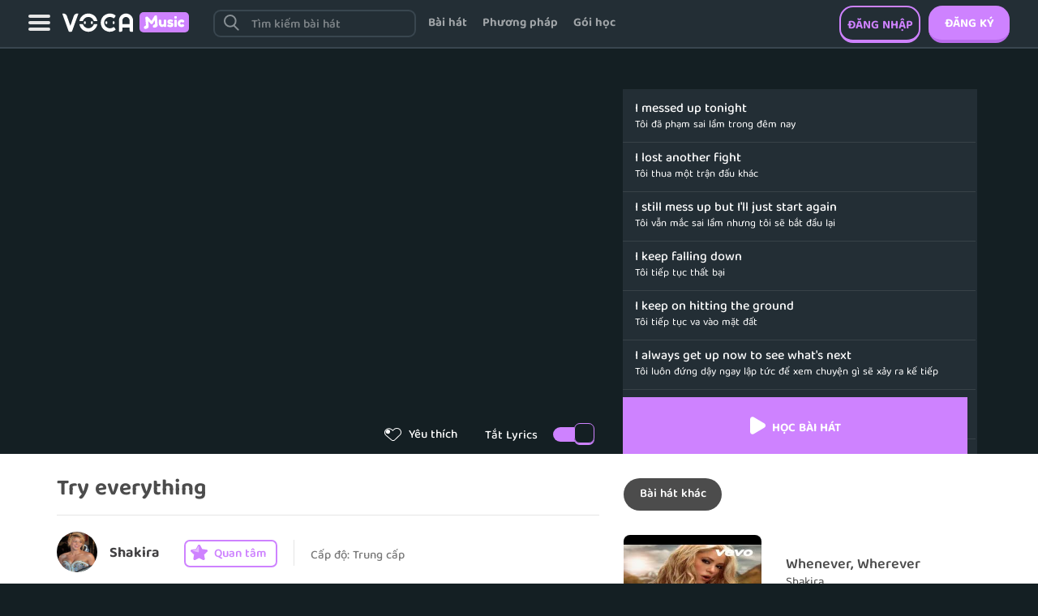

--- FILE ---
content_type: text/html; charset=UTF-8
request_url: https://music.voca.vn/song/Try-everything-404
body_size: 113667
content:
<!Doctype html>
<html lang="vi">
<head>

    <meta name="robots" content="noodp,index,follow" />
<meta name='revisit-after' content='1 days' />
<meta http-equiv="Content-Type" content="text/html; charset=utf-8" />
<meta name="google-site-verification" content="1t5HUn7Inxjil6_KdcBn3Cw6H1ZN3MScjE98Ns_qYvU" />
<meta name="viewport" content="width=device-width, initial-scale=1.0, maximum-scale=1.0, user-scalable=0" />
<link rel="canonical" href="https://music.voca.vn/song/Try-everything-404"/>
<title>HỌC TIẾNG ANH QUA BÀI HÁT TRY EVERYTHING | VOCA MUSIC</title>
<meta name="description" content="Cải thiện nhanh chóng khả năng nghe nói, phát âm tiếng anh qua bài hát Try everything của ca sĩ Shakira dựa trên phương pháp học của VOCA Music."/>
<meta name="keywords" content="voca music, huong dan hoc voca music, dang ky voca music, hoc voca music"/>
<meta property="og:title" content="HỌC TIẾNG ANH QUA BÀI HÁT TRY EVERYTHING | VOCA MUSIC"/>

<meta property="og:description" content="Cải thiện nhanh chóng khả năng nghe nói, phát âm tiếng anh qua bài hát Try everything của ca sĩ Shakira dựa trên phương pháp học của VOCA Music." />
<meta property="og:image" content="https://music.voca.vn/assets/img/img_song/try%20everything.jpg" />
<script type='application/ld+json'>
    {
        "@context":"http://schema.org",
        "@type":"WebSite",
        "@id":"#website",
        "url":"https://music.voca.vn/song/Try-everything-404",
        "name":"HỌC TIẾNG ANH QUA BÀI HÁT TRY EVERYTHING | VOCA.VN",
        "alternateName":"HỌC TIẾNG ANH QUA BÀI HÁT TRY EVERYTHING | VOCA.VN"
        
    }</script>
	<script>dataLayer=[{'pageCategory':'/music/library/Try-everything-404/details/'}];</script>

<meta property="og:type" content="website" />
<meta property="og:url" content="httpss://music.voca.vn/song/Try-everything-404" />
<meta property="fb:app_id" content="853214138072230"><!-- CHANGE API-->
<meta name="author" content="https://music.voca.vn.vn"/>

<!--Load slider slick -->
<link rel="shortcut icon" href="https://music.voca.vn/assets/img/general/favicon.ico" />

<link href="https://music.voca.vn/assets/css/bootstrap.min.css?n=210" type="text/css" rel="stylesheet"/>
<link href="https://music.voca.vn/assets/css/font-awesome.min.css?n=210" type="text/css" rel="stylesheet"/>
<link href="https://music.voca.vn/assets/css/owl.carousel.min.css?n=210" type="text/css" rel="stylesheet"/>
<link href="https://music.voca.vn/assets/css/owl.theme.default.min.css?n=210" type="text/css" rel="stylesheet"/>
<link href="https://music.voca.vn/assets/css/voca-main.css?n=210" type="text/css" rel="stylesheet"/>
<link href="https://music.voca.vn/assets/css/song-detail.css?n=210" type="text/css" rel="stylesheet"/>

<script src="https://music.voca.vn/assets/js/jquery-1.11.3.min.js?n=210"></script>
<script src="https://music.voca.vn/assets/js/jquery-ui.min.js?n=210"></script>
<script src="https://music.voca.vn/assets/js/bootstrap.min.js?n=210"></script>
<script src="https://music.voca.vn/assets/js/owl.carousel.min.js?n=210"></script>
<script src="https://music.voca.vn/assets/js/voca-main.js?n=210"></script>


<script>
    $(document).ready(function(){
        $(document).on('click', '.song-item .item', function(event){
            
            var songUrl = $(this).attr('song-url');
            if(songUrl != undefined){
                window.location.href = songUrl;
            }else{
                var link = $(this).attr('link');
                window.location.href = configUrl('song/'+link);
            }
            
            
        });
        
    
    	$(document).on('click', '.button-like', function(event){
            event.stopPropagation();
            
    		if($('body').find('#modal-login-system').length){
    			//$('.header-button-signin').trigger( "click" );
                $('body').find('#modal-login-system').modal();
    		}else{
    			if($(this).hasClass('like-active')){
    		        $(this).removeClass('like-active');
    		    }else{
    		        $(this).addClass('like-active');
    		    }
    		    var link = $(this).closest('.item').attr('link');
                
                if(link == undefined){
                    link = $(this).closest('.product-button').attr('link');
                }
    		            	        
        	        
    		}
    	});
    
    
    	$('.singer-button').click(function(event){
    		event.stopPropagation();
    		if($('body').find('#modal-login-system').length){
    			//$('.header-button-signin').trigger( "click" );
                $('body').find('#modal-login-system').modal();
    
    		}else{
    			if($(this).hasClass('button-active')){
    		        $(this).removeClass('button-active');
    		    }else{
    		        $(this).addClass('button-active');
    		    }
    		    var link = $(this).attr('link');
    		        		}
    		return false;
    	});
    
    
    	
    
    
    	
        //get user level
        $('.user-level').click(function(){
            var levelContent = $('.modal-user-level').html();
            if(levelContent == ""){
                var slug = $('#song-slug').val();
                
                $.ajax({
                        url: configUrl('member-level'),
                        async: false,
                        type: 'POST'
                    }).success(function(data){
                        
                        $('.modal-user-level').html(data);
                        $('.modal-user-level').modal();
                    });
            }else{
                $('.modal-user-level').modal();
            }
        });
    
        $('.login-system, .header-button-signin').click(function(){
    
        	$('#modal-login-system').modal();
        });
        $('.header-button-signup').click(function(){
    
        	$('#modal-signup-system').modal();
        });
    
    
        $(document).on('keypress','#sign-in-email, #sign-in-password',function(e){
            if(e.keyCode == 13){
                $( ".modal-sign-in-button-create" ).trigger( "click" );
            }
        });
         
        $(document).on('click','.modal-sign-in-button-create.button-active',function(){
            var email = $('#sign-in-email').val();
            var password = $('#sign-in-password').val();
            var curUrl = $('#current-url').val();
            if(curUrl == undefined){
                curUrl = "";
            }
            $('[data-toggle="tooltip"]').tooltip('hide');
            $.ajax({
                url : configUrl('login'),
                data : {
                    email : email,
                    password : password,
                    rem_pass : 1
                },
                headers: {
                    'X-CSRF-Token': $('meta[name="csrf-token"]').attr('content')
                },
                type: 'POST'
            }).success(function(data){
                
                if(data.length > 2000){
                    $('body').append(data);
                    $('#modal-login-system').modal('hide');
                    $('#register-msg-modal').modal(); 
                }else{
                    if(data.email){
                        $('#sign-in-email').attr('title', data.email.toString());
                        $('#sign-in-email').attr('data-original-title', data.email.toString());
                        $('#sign-in-email').tooltip('show');
                        $('[data-toggle="tooltip"]').tooltip();
                    }
                    if(data.password){
                        $('#sign-in-password').attr('title', data.password.toString());
                        $('#sign-in-password').attr('data-original-title', data.password.toString());
                        $('#sign-in-password').tooltip('show');
                        $('[data-toggle="tooltip"]').tooltip();
                    }
                    if(!data.email && !data.password){
                        if(data[0] != 1){
                            $('#sign-in-email').attr('title', data[1]);
                            $('#sign-in-email').attr('data-original-title',data[1]);
                            $('#sign-in-email').tooltip('show');
                            $('[data-toggle="tooltip"]').tooltip();
                        }else{
                          $('#modal-login-system').modal('hide');
    					  if(data[1].indexOf("http") > -1){
    						  window.location.href = data[1];
    					  }else{
    						  window.location.href = configUrl(data[1]);
    					  }
                          
                        }
                    }
                }
                
            });
        });
    
    
    
        $(document).on('keypress','#sign-up-email, #sign-up-password, #sign-up-name',function(e){
            if(e.keyCode == 13){
                $( ".modal-sign-up-button-create" ).trigger( "click" );
            }
        });
        //register system
        $(document).on('click','.modal-sign-up-button-create.button-active',function(){
           
                
            var registerToken = $('input[name="register_token"]').val();
            var email = $('#sign-up-email').val();
            var password = $('#sign-up-password').val();
            var name = $('#sign-up-name').val();
            
            var agree = 1;
            
            
            
            $('[data-toggle="tooltip"]').tooltip('hide');
            $.ajax({
                url : configUrl('register'),
                data : {
                    email       : email,
                    password    : password,
                    name   		: name,
                    register_token: registerToken,
                    agree_service : 1
                },
                headers: {
                    'X-CSRF-Token': $('meta[name="csrf-token"]').attr('content')
                },
                type: 'POST'
            }).success(function(data){
                $('#sign-up-password').val('');
                
                if(data.email){
                    $('#sign-up-email').attr('title', data.email.toString());
                    $('#sign-up-email').attr('data-original-title', data.email.toString());
                    $('#sign-up-email').tooltip('show');
                    $('[data-toggle="tooltip"]').tooltip();
                }
                
                if(data.password){
                    $('#sign-up-password').attr('title', data.password.toString());
                    $('#sign-up-password').attr('data-original-title', data.password.toString());
                    $('#sign-up-password').tooltip('show');
                    $('[data-toggle="tooltip"]').tooltip();
                }
                
                if(!data.email && !data.password){
                    if(data == 0){
                        $('#sign-up-email').attr('title', data.toString());
                        $('#sign-up-email').attr('data-original-title', data.toString());
                        $('#sign-up-email').tooltip('show');
                        $('[data-toggle="tooltip"]').tooltip();
                    }else if(data == 1){
                        window.location.href = configUrl('my-songs');
                        
                    }
                }
            });
           
            
        });
    
    
        
        $(document).on('click', '.header-menu-icon-cover', function(){
    
            amimateUpDown($('.main-header .header-nav'));
        });
    
        function amimateUpDown(element){
            if($(element).hasClass('menu-show')){
                $(element).slideUp('fast',function(){
                    $(element).removeClass('menu-show');
                });
            }else{
                $(element).slideDown('fast',function(){
                    $(element).addClass('menu-show');
                });
            }
        }
    	
    	//share video
        $(document).on('click','.button-share',function(event){
            event.stopPropagation();
            var link = $(this).closest('.item').attr('link');
            console.log(link);
            if(link == undefined){
                link = $(this).closest('.product-button').attr('link');
            }
            var shareUrl = configUrl('song/'+ link);
            
            $('.library-share-input-view').attr('value',shareUrl);
            $('.share-social-fb').attr('href','https://www.facebook.com/sharer.php?p[url]='+shareUrl);
            $('.share-social-gp').attr('href','https://plus.google.com/share?url='+shareUrl);
            $('.share-social-fbmsg').attr('url',shareUrl);
            $('.btn-send-msg').attr('song_id',$(this).parent().prev('.box-like-black-plus').attr('id'))
            $('#library-share-modal').modal();
        });
    });
    
    function redirect(){
        fb_login.close();    
        self.location = configUrl(vocaConfig.login_page);
    }
    function open_login_f(){ 
        fb_login = window.open(configUrl("facebook-login"),'name','width='+screen.width+',height='+screen.height+',top=0,left=0'+',fullscreen=yes');
    }
    function open_login_g(){ 
        fb_login=window.open(configUrl("google-login"),'name','width='+screen.width+',height='+screen.height+',top=0,left=0'+',fullscreen=yes');
    };
    function showNotifyMain(string){
        var d = new Date();
        var n = d.getTime();
        $("body").append('<span class="notify-main notify-main-' + n + '">' + string + '</span>');
        $(".notify-main-" + n).fadeIn(400,function(){
            setTimeout(function(){
                $(".notify-main-" + n).fadeOut(function(){
                    $(".notify-main-" + n).remove();
                });
            }, 1000);
        });
    }
</script>




<script>
	if(typeof dataLayer == 'undefined' ){
				dataLayer=[{'pageCategory':'/music/song/Try-everything-404/'}];
	}

            var fID = "";
                var eID = '';
        var ipId = '3.131.151.46';
    dataLayer.push({'uID':ipId+'|'+fID+'|'+eID});
</script>
<!-- Google Tag Manager -->
<script>(function(w,d,s,l,i){w[l]=w[l]||[];w[l].push({'gtm.start':
new Date().getTime(),event:'gtm.js'});var f=d.getElementsByTagName(s)[0],
j=d.createElement(s),dl=l!='dataLayer'?'&l='+l:'';j.async=true;j.src=
'https://www.googletagmanager.com/gtm.js?id='+i+dl;f.parentNode.insertBefore(j,f);
})(window,document,'script','dataLayer','GTM-N7D4RDC');</script>
<!-- End Google Tag Manager -->

<script>document.cookie = "w_screen="+window.innerWidth+"; path=/;domain=.voca.vn";</script>
<script type="text/javascript">
    $(window).scroll(function(){
        var pos = $(window).scrollTop();
        if(pos >= 30){
            $('.main-header').css('position','fixed');
            $('.main-header').css('top','0');
            
        }else{
            $('.main-header').css('position','relative');
            $('.main-header').css('top','0');
            $('.main-header-top').css('margin-bottom',0);
        }
    });
</script>
</head>
<body>


    
	<!-- Google Tag Manager (noscript) -->
	<noscript><iframe src="https://www.googletagmanager.com/ns.html?id=GTM-N7D4RDC"
	height="0" width="0" style="display:none;visibility:hidden"></iframe></noscript>
	<!-- End Google Tag Manager (noscript) -->

            		<style>
    body{
        padding-top: 60px;
        background: #141F23;
    }
   
    
    
    .header{
        position: fixed;
        top: 0;
        height: 60px;
        border-bottom: 2px solid #39464F;
        right: 0;
        left: 0;
        z-index: 1002;
        background: #232E35;
    }
    .header .left-menu-item{
        float: left;
        margin-left: 35px;
        margin-top: 18px;
    }
    .header .left-menu-item a{
        display: inline-block;
        width: 27px;
        height: 20px;
        background: url("https://music.voca.vn/assets/images/music-bg.svg") 0px -990px;
    }
    .header .left-menu-item a:focus{
        background: url("https://music.voca.vn/assets/images/music-bg.svg") 0px -990px;
    }
    .header .header-logo{
        float: left;
        margin-left: 15px;
        margin-top: 15px;
    }
    .header .header-right{
        float: right;
        padding-right: 35px;
        padding-top: 7px;
    }
    .header .header-right .avatar{
        float: right;
        position: relative;
    }
    .header .header-right .avatar:hover{
        cursor: pointer;
    }
    .header .header-right .avatar img{
        width: 46px;
        height: 46px;
        border-radius: 23px;
        float: left;
    }
    .header .header-right .avatar .menu-avatar-vip img{
        border: 2px solid #FFC800;
        background: #FFC800; 
    }
    .header .header-right .avatar span{
        display: inline-block;
        font-size: 18px;
        color: #fff;
        font-family: 'balootammasemibold';
        margin-left: 10px;
        width: 108px;
        position: relative;
        -webkit-line-clamp: 1;
        -webkit-box-orient: vertical;
        display: -webkit-box;
        float: left;
        margin-top: 15px;
        overflow: hidden;
        padding-right: 15px;
    }
    .header .header-right .avatar span::after{
        content: '';
        width: 11px;
        height: 10px;
        display: inline-block;
        background: url("https://music.voca.vn/assets/images/music-bg.svg") 0px -640px;
        position: absolute;
        right: 0;
        top: 7px;
    }
    .header .header-right .avatar .menu-avatar-vip span{
        margin-top: 7px;
    }
    .header .header-right .avatar .menu-avatar-vip .i-vip{
        position: absolute;
        left: 57px;
        top: 29px;
        color: #FFC800;
        font-size: 12px;
        font-family: 'balootammamedium';
        font-style: normal;
    }

    .header .header-right .menu-avatar-content{
        position: absolute;
        top: 45px;
        right: -20px;
        padding: 0;
        border-radius: 10px;
        width: 300px;
        background: #232E35;
        padding: 0px;
        border: 2px solid #39464F;
        display: none;
    }
    .header .header-right .avatar:hover .menu-avatar-content{
        display: block;
    }
    .header .header-right .menu-avatar-content::before {
        content: '';
        display: block;
        position: absolute;
        right: 15px;
        width: 15px;
        height: 15px;
        background: #232E35;
        border-right: 2px solid #39464F;
        border-bottom: 2px solid #39464F;
        -moz-transform: rotate(-135deg);
        -webkit-transform: rotate(-135deg);
        top: -9px;
    }
    .header .header-right .menu-avatar-content .menu-avatar-body {
        list-style-type: none;
        padding: 0px;
        margin: 0px;
        margin-bottom: 0px;
    }
    .header .header-right .menu-avatar-content li {
        list-style: none;
    }
    .header .header-right .menu-avatar-content li a {
        display: block;
        height: 47px;
        line-height: 48px;
        padding-left: 20px;
        border-bottom: 2px solid #39464F;
        font-size: 15px;
        font-family: balootammasemibold;
        color: #fff;
    }
    .header .header-right .menu-avatar-content li a:hover{
        background: #2a3841;
    }
    .header .header-right .menu-avatar-content li:first-child a {
        border-radius: 10px 10px 0px 0px;
    }
    .header .header-right .menu-avatar-content li:last-child a {
        border: 0;
        border-radius: 0px 0px 10px 10px;
    }

    .header .header-right .right-menu{
        float: right;
        margin-right: 20px;
        margin-top: 8px;
    }
    .header .header-right .right-menu a{
        display: inline-block;
        width: 28px;
        height: 28px;
        background: url("https://music.voca.vn/assets/images/music-bg.svg") 0px -610px;
    }
    .header .header-middle{
        float: left;
        padding-left: 70px;
        padding-top: 12px;
    }
    .header-search{
        position: relative;
        float: left;
    }
    .header-search::before{
        content: '';
        display: inline-block;
        width: 19.414px;
        height: 20.414px;
        background: url("https://music.voca.vn/assets/images/music-bg.svg") 0px -660px;
        position: absolute;
        left: 13px;
        top: 6px;
    }
    .header-search input{
        height: 34px;
        border-radius: 9px;
        border: 2px solid #39464F;
        padding-left: 45px;
        display: block;
        width: 470px;
        color: #ffffff;
        font-size: 15px;
        font-family: 'balootammasemibold';
        padding-top: 5px;
        background: #232E35;
    }
    .header-search input::placeholder{
        color: rgb(255 255 255 / 40%);
    }
    .header-search input:focus{
        outline: none;
        border: 2px solid #39464F   ;
    }
    .header .header-action{
        float: left;
    }
    .header .header-action a{
        display: inline-block;
        margin-left: 20px;
        height: 35px;
        line-height: 35px;
        font-size: 15px;
        font-family: 'balootammabold';
        color: rgb(255 255 255 / 57%);
    }
    .header .header-right .btn-vip{
        display: block;
        margin-left: 20px;
        border: 2px solid #917B1A;
        height: 35px;
        border-radius: 18px;
        width: 164px;
        text-align: center;
        line-height: 35px;
        color: #141F23;
        text-transform: uppercase;
        font-size: 15px;
        font-family: 'balootammabold';
        float: left;
        margin-right: 15px;
        margin-top: 6px;
        background: #FFC800;
        position: relative;
        padding-left: 38px;
    }
    .header .header-right .btn-vip i{
        display: inline-block;
        width: 28.68px;
        height: 22.513px;
        background: url("https://music.voca.vn/assets/images/music-bg.svg") 0px -1770px;
        position: absolute;
        left: 15px;
        top: 3px;
    }
    .header .header-right .btn-register{
        width: 116px;
        height: 46px;
        margin-left: 10px;
        display: block;
        float: right;
        background: #CE82FF;
        border-radius: 17px;
        border-bottom: 4px solid #B96BEB;
        text-align: center;
        line-height: 46px;
        color: #fff;
        text-transform: uppercase;
        font-size: 15px;
        font-family: 'balootammabold';
    }
    .header .header-right .btn-login{
        width: 116px;
        height: 46px;
        display: block;
        float: right;
        border-radius: 17px;
        border: 2px solid #CE82FF;
        text-align: center;
        line-height: 46px;
        color: #CE82FF;
        text-transform: uppercase;
        font-size: 15px;
        font-family: 'balootammabold';
        border-bottom: 4px solid #CE82FF;
    }
    .header .header-right .btn-package{
        display: inline-block;
        margin-right: 20px;
        height: 46px;
        line-height: 48px;
        font-size: 15px;
        font-family: 'balootammabold';
        color: #CE82FF;
    }
    .header-right .btn-right-search{
        display: none;
    }
    @media(max-width: 1599px){
        .header .header-middle input{
            width: 300px;
        }
        .header .header-right .btn-vip{
            margin-right: 20px;
        }
    }
    @media(max-width: 1300px){
        .header .header-middle{
            padding-left: 30px;
        }
        .header .header-middle input {
            width: 250px;
        }
        .header .header-right .btn-login{
            width: 100px;
        }
        .header .header-right .btn-register{
            width: 100px;
        }
        .header .header-middle .header-action a{
            margin-left: 15px;
        }
        .header .header-right .btn-package{
            margin-right: 15px;
        }
    }
    
    
    @media(max-width: 1130px){
        body{
            padding-top: 54px;
        }
        .header{
            height: 54px;
        }
        .header .left-menu-item{
            margin-left: 15px;
        }
        .header .header-logo{
            margin-top: 15px;
            margin-left: 10px;
        }
        .header .header-action{
            display: none;
        }
        .header .header-right .btn-package{
            display: none;
        }
        .header .header-right{
            padding-right: 15px;    
        }
        .header .header-right .btn-register{
            width: 89px;
            height: 40px;
            line-height: 40px;
            border-radius: 11px;
            display: none;
        }
        .header .header-right .btn-login{
            padding: 0;
            color: #fff;
            border: 0;
            font-family: 'balootammasemibold';
            background: #CE82FF;
            border-bottom: 4px solid #B96BEB;
            width: 89px;
            height: 40px;
            line-height: 40px;
            text-transform: none;
            border-radius: 11px;
        }
        .header .header-right .btn-vip{
            display: none;
        }
        .header .header-right .avatar span{
            display: none;
        }
        .header .header-right .avatar img{
            width: 40px;
            height: 40px;
        }
        .header .header-right .menu-avatar-content{
            right: -6px;
        }
        .header-right .btn-right-search{
            display: inline-block;
            float: left;
            width: 25.025px;
            height: 26.355px;
            background: url("https://music.voca.vn/assets/images/music-bg.svg") 0px -2380px;
            margin-right: 15px;
            margin-top: 8px;
        }
        body.menu-opened .header .left-menu-item a,
        body.menu-opened .header .left-menu-item a:focus{
            width: 21.921px;
            height: 21.921px;
            background-position: 0px -2350px;
        }

        .header-search{
            display: block;
            position: absolute;
            left: -100%;
            top: 0;
            bottom: 0;
            background: #141F23;
            height: 100vh;
            z-index: 100;
            width: 100%;
            float: none;
        }
        .header-search .header-search-content{
            height: 54px;
            border-bottom: 2px solid #39464F;
            padding: 10px 15px;
        }
        .header-search input{
            width: 100%;
        }
        .header .header-middle{
            padding: 0;
        }
        .header-search::before{
            left: 25px;
            top: 17px;
        }
        
        
    }
</style>

<div class="header">
    <div class="header-content">
        <div class="header-left">
            <div class="left-menu-item">
                <a href="javascript:void(0)"></a>
            </div>
            <div class="header-logo">
                <a href="https://music.voca.vn">
                    <img alt="voca music" src="https://music.voca.vn/assets/images/logo.svg" />
                </a>
            </div>
        </div>
        
        <div class="header-middle">
            <div class="header-middle-content">
                                <div class="header-search">
                    <div class="header-search-group">
                        <div class="header-search-content">
                            <input type="text" id="input-menu-search" placeholder="Tìm kiếm bài hát" autocomplete="off">
                            <a href="javascript:void(0)" class="btn-remove-search"><i></i></a>
                        </div>
                        
                        
                        
                        <div class="header-search-result">

    <style>
        .btn-remove-search{
            
            background: #39464F;
            border-radius: 7px;
            width: 27.88px;
            height: 21.53px;
            text-align: center;
            line-height: 27px;
            position: absolute;
            right: 6px;
            top: 6px;
            display: none;
        }
        .btn-remove-search.active{
            display: inline-block;
        }
        .btn-remove-search i{
            display: inline-block;
            width: 11.213px;
            height: 11.213px;
            background: url("https://music.voca.vn/assets/images/music-bg.svg") 0px -2030px;
        }
        .header-search-result .search-backdrop{
            background: rgb(35 46 53 / 42%);
            left: 0;
            right: 0;
            top: 60px;
            bottom: 0;
            position: fixed;
            z-index: 100;
            display: none;
        }
        .header-search-result.active .search-backdrop{
            display: block;
            z-index: 1001;
        }
        .header-search-cate{
            min-height: 200px;
            border: 2px solid #39464F;
            background: #232E35;
            border-radius: 17px;
            position: absolute;
            left: 0;
            right: 0;
            top: 40px;
            z-index: 1002;
            padding: 15px 15px 25px;
            width: 690px;
            display: none;
        }
        .header-search-cate .title{
            color: #fff;
            text-align: center;
            font-size: 18px;
            font-family: 'balootammamedium';
        }
        .header-search-cate .description{
            color: #F3F3F3;
            text-align: center;
            font-size: 15px;
        }
        .header-search-cate .search-cate-item{
            width: calc(100% + 12px);
            margin-left: -3px;
            margin-top: 20px;
        }
        .header-search-cate .search-cate-item a{
            display: inline-block;
            position: relative;
            margin: 0px 3px 12px;
            background: #141F23;
            border-radius: 17px;
            border: 2px solid #39464F;
            padding: 0 30px 0px 60px;
            height: 57px;
            color: #FFFFFF;
            font-size: 17px;
            font-family: 'balootammasemibold'
        }
        .header-search-cate .search-cate-item a i{
            display: inline-block;
            width: 38.246px;
            height: 27.902px;
            background: url("https://music.voca.vn/assets/images/music-bg.svg") 0px -1800px;
            position: absolute;
            left: 12px;
            top: 10px;
        }
        .header-search-cate .search-cate-item a.cate-item-topic i{
            width: 30.514px;
            height: 30.734px;
            background-position-y: -1830px;
        }
        .header-search-cate .search-cate-item a.cate-item-kind i{
            width: 30.375px;
            height: 27.473px;
            background-position-y: -1870px;
        }
        .header-search-cate .search-cate-item a.cate-item-singer i{
            width: 36.708px;
            height: 36.708px;
            background-position-y: -1900px;
            top: 5px;
        }
        .header-search-cate .search-cate-item a.cate-item-level i{
            width: 35.876px;
            height: 29.309px;
            background-position-y: -1940px;
        }
        .header-search-cate .search-cate-item a.cate-item-free i{
            width: 34.569px;
            height: 32.145px;
            background-position-y: -1970px;
        }
        .header-search-cate .search-cate-item a span{
            margin-top: 15px;
            display: inline-block;
        }
        .header-search-cate .search-cate-item a::after{
            content: '';
            display: inline-block;
            width: 8.703px;
            height: 14.577px;
            background: url("https://music.voca.vn/assets/images/music-bg.svg") 0px -2010px;
            position: absolute;
            right: 15px;
            top: 18px;
        }
        .header-search-song{
            min-height: 200px;
            border: 2px solid #39464F;
            background: #232E35;
            border-radius: 17px;
            position: absolute;
            left: 0;
            right: 0;
            top: 40px;
            z-index: 1002;
            padding: 15px 15px 25px;
            width: 690px;
            display: none;
        }
        .header-search-song .search-song-item a{
            
            height: 60px;
            line-height: 60px;
            border-bottom: 2px solid #39464F;
            color: #fff;
            font-size: 20px;
            font-family: 'balootammamedium';
            position: relative;
            display: none;
            padding-left: 20px;
        }
        .header-search-song .search-song-item a.active{
            display: block;
        }
        .header-search-song .search-song-item a::before{
            content: '';
            display: inline-block;
            width: 13.168px;
            height: 16.933px;
            background: url("https://music.voca.vn/assets/images/music-bg.svg") 0px -2410px;
            position: absolute;
            left: 0;
            top: 18px;
            
        }
        .header-search-song .search-song-item .hided-border{
            border: 0;
        }
        @media(max-width: 991px){
            .header-search-cate{
                display: block;
                width: 100%;
                top: 54px;
                border: 0;
                border-radius: 0;
                background: #141f23;
                height: calc(100vh - 124px);
            }
            .header-search-cate .search-cate-item a{
                margin: 0px 2px 12px;
                
            }
            .header-search-song{
                left: 15px;
                right: 15px;
                width: calc(100% - 30px);
                top: 69px;
                padding-bottom: 0;
            }
            .header-search-song .search-song-item a{
                height: 48px;
                line-height: 48px;
                font-size: 15px;
                font-family: 'balootammamedium';
            }
            .header-search-song .search-song-item a::before{
                top:  13px;
            }
            .btn-remove-search{
                right: 22px;
                top: 15px;
            }
        }
    </style>
    <div class="search-backdrop"></div>
    <div class="header-search-cate">
        <div class="search-cate-content">
            <div class="title">Hãy chọn 1 chủ đề</div>
            <div class="description">Hoặc tìm kiếm bằng từ khóa</div>
            <div class="search-cate-item">
                <a href="https://music.voca.vn/favorite-song" class="cate-item-favorite">
                    <i></i>
                    <span>TOP yêu thích</span>
                </a>
                <a href="https://music.voca.vn/topic" class="cate-item-topic">
                    <i></i>
                    <span>Chủ đề</span>
                </a>
                <a href="https://music.voca.vn/kind" class="cate-item-kind">
                    <i></i>
                    <span>Thể loại</span>
                </a>
                <a href="https://music.voca.vn/singer" class="cate-item-singer">
                    <i></i>
                    <span>Ca sĩ</span>
                </a>
                <a href="https://music.voca.vn/song-level/1" class="cate-item-level">
                    <i></i>
                    <span>cấp độ</span>
                </a>
                <a href="https://music.voca.vn/free" class="cate-item-free">
                    <i></i>
                    <span>Miễn phí</span>
                </a>
            </div>
        </div>
    </div>

    <div class="header-search-song">
        <div class="search-song-content">
            <div class="search-song-item"></div>
        </div>
    </div>


    <script>
        $(".header-search-content input").focus(function(){
            $('.header-search-result').addClass('active');
            
            var keyword = $(this).val();
            if(keyword.length > 0){
                $('.header-search-cate').css('display','none');
                $('.header-search-song').css('display','block');
                $('.btn-remove-search').addClass('active');
            }else{
                $('.header-search-cate').css('display','block');
                $('.header-search-song').css('display','none');
                $('.btn-remove-search').removeClass('active');
            }

            if($('.search-song-item').text() == ''){
                $.ajax({
                    url: configUrl('search-song'),
                    type: 'POST'
                }).success(function(data){
                    $('.search-song-item').html(data);
                });
            }
            
        });
        $(".header-search-content input").blur(function(){
            if($(window).width() > 991){
                setTimeout(function(){
                    $('.header-search-cate').css('display','none');
                    $('.header-search-song').css('display','none');
                    $('.header-search-result').removeClass('active');
                },200);
            }
            
        });

        $(".header-search-content input").keyup(function(){
            var keyword = $(this).val();
            if(keyword.length > 0){
                $('.header-search-cate').css('display','none');
                $('.header-search-song').css('display','block');
                $('.btn-remove-search').addClass('active');
                keyword = keyword.trim().toLowerCase().normalize("NFD").replace(/[\u0300-\u036f]/g, "");;
                var last = 0, k = 0;
                $('.search-song-item a').each(function(index){
                    $(this).removeClass('active');
                    $(this).removeClass('hided-border');
                    var name = $(this).text().trim().toLowerCase().normalize("NFD").replace(/[\u0300-\u036f]/g, "");
                    if(name.includes(keyword)){
                        k++;
                        last = index;
                        console.log(k);
                        $(this).addClass('active');
                        if(k >= 10){
                            return false;
                        }
                    }
                });
                
                $('.search-song-item a').eq(last).addClass('hided-border');
                

            }else{
                $('.header-search-cate').css('display','block');
                $('.header-search-song').css('display','none');
                $('.btn-remove-search').removeClass('active');
            }
        });

        $('.btn-remove-search').click(function(){
            $(".header-search-content input").val('');
            $(".header-search-content input").focus();
            $('.header-search-cate').css('display','block');
            $('.header-search-song').css('display','none');
            $('.btn-remove-search').removeClass('active');
        });
    </script>


</div>                        
                        
                        
                    </div>
                    
                    
                </div>
                
                <div class="header-action">
                    <a href="https://music.voca.vn" class="btn-library">Bài hát</a>
                    <a href="https://www.voca.vn/method/music/hoc-tieng-anh-qua-bai-hat-165" target="_blank" class="btn-method">Phương pháp</a>
                    <a href="https://music.voca.vn/vip" class="btn-package">Gói học</a>
                    <!--<a href="https://www.voca.vn/guide/huong-dan-su-dung-he-thong-voca-music-2" target="_blank" class="btn-guide">Hướng dẫn học</a>-->
                </div>
            </div>
           
        </div>
        <div class="header-right">
            <a href="javascript:void(0)" class="btn-right-search"></a>
                            
                <a href="https://www.voca.vn/register/6086380803/song/Try-everything-404" class="btn-register">Đăng ký</a>
                <a href="https://www.voca.vn/login/6086380803/song/Try-everything-404" class="btn-login">Đăng nhập</a>
                
                        
        </div>
    </div>
</div>


<style>
    .left-menu-mobile{
        position: fixed;
        z-index: 1001;
        left: -100%;
        width: 100%;
        background: #141F23;
        bottom: 0;
        top: 54px;
    }
    .left-menu-mobile .menu-mobile-item li{
        height: 50px;
        margin: 0px 10px 0px;
        border-bottom: 2px solid #39464F;
        list-style: none;
    }
    .left-menu-mobile .menu-mobile-item li a{
        display: block;
        width: 100%;
        height: 100%;
        line-height: 50px;
        color: rgb(255 255 255 / 57%);
        text-transform: uppercase;
        font-size: 15px;
        font-family: 'balootammabold';
    }
    .left-menu-mobile .menu-mobile-item li.li-guide{
        border: 0;
    }
</style>
<div class="left-menu-mobile">
    <div class="left-menu-mobile-content">  
        <div class="menu-mobile-item">
            <li class="li-method">
                <a href="https://www.voca.vn/method/music/hoc-tieng-anh-qua-bai-hat-165" target="_blank">Phương pháp</a>
            </li>
            
             <li class="li-package">
                <a href="https://music.voca.vn/vip">Gói học</a>
            </li>
            <!--<li class="li-guide">
                <a href="https://www.voca.vn/guide/huong-dan-su-dung-he-thong-voca-music-2" target="_blank">Hướng dẫn học</a>
            </li>-->
        </div>
    </div>
</div>




<script>
    $(document).ready(function(){
        $('.left-menu-item a').click(function(){
            if($(window).width() > 991){
                if($('body').hasClass('menu-hided')){
                    $('body').removeClass('menu-hided');
                    $('.library-left').animate({'left': '0px'});
                }else{
                    $('body').addClass('menu-hided');
                    $('.library-left').animate({'left': '-220px'});
                }
            }else{
                if($('body').hasClass('menu-opened')){
                    $('body').removeClass('menu-opened');
                    $('.left-menu-mobile').animate({'left': '-100%'});
                }else{
                    $('body').addClass('menu-opened');
                    $('.left-menu-mobile').animate({'left': '0px'});
                }
            }
            
        });
        $('.btn-right-search').click(function(){
            $('.header-search').animate({'left': '0px'});
        });
    });
</script>


    
                    
    <!-- BODY -->

    <div class="main-body">
        
        
<div class="mobile-header">
    <div class="mobile-header-content">
        <a href="https://music.voca.vn"><i></i>Try everything</a>
    </div>
</div>


<!--left menu-->

<script>
    $('body').addClass('menu-hided')
</script>
<style>
   
    .main-body{
        background: #141F23;
    }
    .library-left{
        width: 210px;
        position: fixed;
        left: 0;
        top: 60px;
        bottom: 0;
        background: #232E35;
        overflow: auto;
    }
    .library-left::-webkit-scrollbar {
        background-color: #232E35;
        width: 10px;
    }
    .library-left::-webkit-scrollbar-thumb {
        background-color: #39464F;
        border-radius: 16px;
        border: 4px solid #232E35;
    }
    .library-left::-webkit-scrollbar-track {
        background-color: #232E35;
    }

    .library-left .left-content-top{
        border-bottom: 2px solid #e5e5e54f;
        padding-bottom: 10px;
    }
    .library-left .left-content-top li{
        list-style: none;
        padding: 0;
        height: 42px;
        margin-top: 10px;
    }
    .library-left .left-content-top li.li-package{
        display: none;
    }
    .library-left .left-content-top li a{
        display: block;
        color: rgb(255 255 255 / 50%);
        font-size: 15px;
        font-family: 'balootammabold';
        padding: 5px 0px 5px 35px;
        position: relative;
        text-transform: uppercase;
    }
    .library-left .left-content-top li a i{
        display: inline-block;
        width: 34.096px;
        height: 35.343px;
        background: url(https://music.voca.vn/assets/images/music-bg.svg) 0px -2110px;
        float: left;
    }
    .library-left .left-content-top li.li-song.active a i{
        background-position: 0  -220px;
    }
    .library-left .left-content-top li a:hover,
    .library-left .left-content-top li.active a{
        background: #cd82ff1c;
        color: #fff;
    }
    .library-left .left-content-top li a:hover::before,
    .library-left .left-content-top li.active a::before{
        content: "";
        width: 6px;
        left: 0;
        height: 100%;
        position: absolute;
        background: #CE82FF;
        top: 0;
    }
    .library-left .left-content-top li.li-course a i{
        width: 25.68px;
        height: 27.456px;
        background-position: 0px -2050px;
    }
    .library-left .left-content-top li.li-course a:hover i,
    .library-left .left-content-top li.li-course.active a i{
        background-position: 0px -2080px;
    }
    .library-left .left-content-top li.li-about a i{
        width: 23.838px;
        height: 24.33px;
        background-position: 0px -290px;
    }
    .library-left .left-content-top li.li-about a:hover i,
    .library-left .left-content-top li.li-about.active a i{
        background-position: 0px -2150px;
    }

    .library-left .left-content-top li.li-package a i{
        width: 28.68px;
        height: 22.513px;
        background-position: 0px -1770px;
    }
    .library-left .left-content-top li.li-package a:hover i,
    .library-left .left-content-top li.li-package.active a i{
      
        background-position: 0px -1770px;
    }

    .library-left .left-content-top li a span{
        display: inline-block;
        float: left;
        margin-left: 15px;
        margin-top: 7px;
    }
    .library-left .left-content-top li.li-song a span{
        margin-left: 6px;
    }
    .library-left .left-content-bottom li{
        display: block;
        width: 140px;
        height: 110px;
        margin: 15px auto 0px;
        border-radius: 13px;
        border: 2px solid #39464F;
        border-bottom: 6px solid #39464F;
        background: #232E35;
        text-align: center;
    }
    .library-left .left-content-bottom li.active{
        background: #FAEFFF;
        border-color: #E7C1FF;
        border-bottom: 2px solid #E7C1FF
    }
    .library-left .left-content-bottom{
        padding-bottom: 25px;
    }
    .library-left .left-content-bottom li a{
        display: block;
        width: 100%;
        height: 100%;
        position: relative;
        padding-top: 15px;
    }
    .library-left .left-content-bottom li a i{
        width: 49.788px;
        height: 36.321px;
        display: block;
        background: url(https://music.voca.vn/assets/images/music-bg.svg) 0px -1020px;
        margin: 0px auto 0px;
    }

    .library-left .left-content-bottom li.li-free a i{
        width: 51.796px;
        height: 48.164px;
        background-position: 0px -360px;
    }
    .library-left .left-content-bottom li.li-level a i{
        width: 48.721px;
        height: 39.802px;
        background-position: 0px -420px;
    }
    .library-left .left-content-bottom li.li-singer a i{
        width: 51.959px;
        height: 51.959px;
        background-position: 0px -461px;
    }

    .library-left .left-content-bottom li.li-topic a i{
        width: 39.972px;
        height: 40.261px;
        background-position: 0px -513px;
    }
    .library-left .left-content-bottom li.li-kind a i{
        width: 47.002px;
        height: 43.998px;
        background-position: 0px -560px;
    }
    .library-left .left-content-bottom li a span{
        display: block;
        color: #CE82FF;
        font-size: 17px;
        font-family: 'balootammasemibold';
        position: absolute;
        left: 10px;
        right: 10px;
        bottom: 10px;
        text-align: center;
    }
    .library-left .left-content-bottom li a span em{
        font-style: normal;
    }
    .library-left .left-content-bottom li.active a span{
        color: #CE82FF;
    }
    .library-middle{
        width: calc(100% - 210px);
        margin-left: 210px;
        transition: 0.2s all ease;
    }
    body.menu-hided .library-middle{
        width: 100%;
        margin-left: 0;
        
    }
    @media(max-width: 991px){
        .library-left{
            width: 100%;
            position: relative;
            left: 0;
            top: 0;
            overflow: hidden;
        }
        .library-middle{
            width: 100%;
            margin: 0;
            padding-bottom: 90px;
        }
        .library-left .left-content-top li.li-package{
            display: block;
        }
        .library-left .left-content-top li{
            margin-top: 0;
            width: 100%
        }
        .library-left .left-content-top{
            position: fixed;
            left: 0;
            right: 0;
            border: 0;
            bottom: 0;
            background: #232E35;
            border-top: 2px solid #39464F;
            height: 70px;
            padding: 0;
            display: flex;
            z-index: 1000;
        }
        .library-left .left-content-top li a{
            padding: 5px 5px 0px;
            text-align: center;
            font-size: 12px;
            font-family: 'balootammamedium';
            color: #fff;
            
        }
        
        .library-left .left-content-top li a:hover::before, 
        .library-left .left-content-top li.active a::before{
            display: none;
        }
        .library-left .left-content-top li a:hover, 
        .library-left .left-content-top li.active a {
            background: unset;
            color: #CE82FF;
        }
        .library-left .left-content-top li a span{
            float: none;
            margin: 0;
            display: block;
            text-align: center;
        }
        .library-left .left-content-top li.li-song a span {
            margin: 0;
        }
        .library-left .left-content-top li a i{
            display: block;
            float: none;
            margin: auto;
        }
       
        .library-left .left-content-top li.li-song a i{
            background-position: 0 -220px;
        }
        .library-left .left-content-top li.li-song a:hover i,
        .library-left .left-content-top li.li-song.active a i{
            background-position: 0 -2280px;
        }
        
        .library-left .left-content-top li.li-course a i{
            margin: 4px auto 4px;
            background-position: 0px -2080px;
        }
        .library-left .left-content-top li.li-course a:hover i, 
        .library-left .left-content-top li.li-course.active a i {
            background-position: 0px -2320px;
        }
        .library-left .left-content-top li.li-package a i{
            margin: 6px auto 6px;
        }
        .library-left .left-content-top li.li-about a i{
            margin: 6px auto 5px;
            background-position: 0px -2150px;
        }
        .library-left .left-content-bottom li{
            margin: 0px 10px 0px 0px;
            width: unset;
            width: 135px;
            float: left;
            height: 49px;
            border: 2px solid #39464F;
            border-radius: 25px;
            position: relative;
        }
        .library-left .left-content-bottom{
            padding: 15px 0px 15px 10px;
            height: 80px;
            overflow-y: hidden;
            overflow-x: auto;
        }
        .library-left .left-content-bottom::-webkit-scrollbar{
            display: none;
        }
        .library-left .left-content-bottom .left-bottom-item{
            width: 875px;
        }
        .library-left .left-content-bottom li a i{
            transform: scale(0.89);
            margin: 0;
            position: absolute;
            top: 5px;
            left: 8px;
        }
        .library-left .left-content-bottom li a{
            padding: 0;
        }
        .library-left .left-content-bottom li.li-free a i,
        .library-left .left-content-bottom li.li-singer a i{
            top: -2px;
            transform: scale(0.83);
        }
        .library-left .left-content-bottom li.li-level a i{
            top: 0;
        }
        .library-left .left-content-bottom li.li-topic a i{
            top: 1px;
        }
        .library-left .left-content-bottom li.li-kind a i{
            transform: scale(0.73);
            top: 0;
        }
        .library-left .left-content-bottom li a span{
            font-size: 15px;
            text-transform: capitalize;
            left: 59px;
            right: unset;
        }
        .library-left .left-content-bottom li a span em{
            display: none;
        }
    }
   
</style>

<div class="library-left">
    <div class="left-content">
        <div class="left-content-top">
            <li class="li-song">
                <a href="https://music.voca.vn">
                    <i></i>
                    <span>Thư viện</span>
                    <div class="clearfix"></div>
                </a>
            </li>
            

            <li class="li-package">
                <a href="https://music.voca.vn/vip">
                    <i></i>
                    <span>Gói học</span>
                    <div class="clearfix"></div>
                </a>
            </li>

            <li class="li-about">
                <a href="https://www.voca.vn/voca-project" target="_blank">
                    <i></i>
                    <span>Về VOCA</span>
                    <div class="clearfix"></div>
                </a>
            </li>
        </div>

        <div class="left-content-bottom">
            <div class="left-bottom-item">
                <li class="li-favorite">
                    <a href="https://music.voca.vn/favorite-song">
                        <i></i>
                        <span><em>Top</em> yêu thích</span>
                        <div class="clearfix"></div>
                    </a>
                </li>
                <li class="li-free">
                    <a href="https://music.voca.vn/free">
                        <i></i>
                        <span>Miễn phí</span>
                        <div class="clearfix"></div>
                    </a>
                </li>
                <li class="li-level">
                                        <a href="https://music.voca.vn/song-level/1">
                        <i></i>
                        <span>Cấp độ</span>
                        <div class="clearfix"></div>
                    </a>
                                        
                </li>
                <li class="li-singer">
                    <a href="https://music.voca.vn/singer">
                        <i></i>
                        <span>Ca sĩ</span>
                        <div class="clearfix"></div>
                    </a>
                </li>
                <li class="li-topic">
                    <a href="https://music.voca.vn/topic">
                        <i></i>
                        <span>Chủ đề</span>
                        <div class="clearfix"></div>
                    </a>
                </li>
                <li class="li-kind">
                    <a href="https://music.voca.vn/kind">
                        <i></i>
                        <span>Thể loại</span>
                        <div class="clearfix"></div>
                    </a>
                </li>
            </div>
            
        </div>
    </div>
</div>
<style>
    .library-left{
        left: -220px;
    }
    @media (max-width: 991px){
        .library-left{
            display: none;
        }
    }
</style>
<!--left menu-->


 <!-- BODY -->
<div class="main-body">
    <input type="hidden" value="Try-everything-404" id="song-slug"/>
    <div class="song-detail-top">
        <div class="top-cover">
            <div class="top-left">
                                <script type="text/javascript">
                    var videoId = "c6rP-YP4c5I";
                </script>
                <div id="video-player"></div>

                <div class="video-button">


                    
                                        
                    
                                        
                    

                    <div class="button-like-video product-button" link="Try-everything-404">
                        
                        <span class="button-icon button-like "></span>
                        <span class="button-text">Yêu thích</span>
                    </div>

                    <div class="button-show-lyric">
                        <span class="button-text" textshow="Tắt Lyrics" texthide="Bật Lyrics"></span>
                        <span class="button-icon"></span>
                    </div>

                    <div class="button-view-more">
                        <span class="button-text">Xem thêm</span>
                        <span class="button-icon"></span>
                    </div>

                </div>
                                <!--<div class="song-intro-msg">
                    <span class="intro-msg-icon">
                      <svg version="1.1" id="Layer_1" xmlns="http://www.w3.org/2000/svg" xmlns:xlink="http://www.w3.org/1999/xlink" x="0px" y="0px"
	 width="172.465px" height="258.571px" viewBox="0 0 172.465 258.571" enable-background="new 0 0 172.465 258.571"
	 xml:space="preserve">
<g>
	<g>
		<g>
			<path fill="#F7C800" d="M152.837,60.029l-5.279,1.522c-7.67-26.594-43.092-39.813-78.966-29.47
				C32.718,42.428,9.772,72.479,17.442,99.073l-5.283,1.524c-2.111-7.326-2.254-14.973-0.422-22.729
				c1.75-7.412,5.224-14.604,10.325-21.377c5.056-6.712,11.463-12.681,19.043-17.74c7.817-5.214,16.553-9.236,25.963-11.951
				c9.413-2.714,18.947-3.961,28.34-3.707c9.113,0.244,17.714,1.886,25.566,4.875c7.922,3.017,14.693,7.255,20.121,12.595
				C146.776,46.153,150.726,52.703,152.837,60.029z"/>
		</g>
	</g>
	<g>
		<path fill="#F4DC00" d="M17.501,101.981c0,0-0.713-8.53,1.996-17.423c0,0,4.428-9-1.161-8.042l-6.461,0.934
			c0,0-3.648-1.208-5.188,7.342c0,0-4.398,24.172-3.117,32.183l11.104-3.825L17.501,101.981z"/>
	</g>
	<g>
		<path fill="#F4DC00" d="M131.801,54.858c0,0,0.009-9.063-10.745-19.072c0,0-5.602-4.345,0.711-7.355c0,0,3.263-3.327,11.597,3.09
			c0,0,6.956,4.646,19.05,23.579L131.801,54.858z"/>
	</g>
	<g>
		<path fill="#F7C800" d="M6.304,107.383c4.269-4.97,9.724-4.049,12.123,2.049l12.375,31.433c2.399,6.098-0.996,11.134-7.548,11.197
			l-1.084,0.01c-6.548,0.064-13.907-4.858-16.352-10.937l-4.645-11.555c-2.442-6.08-0.948-15.118,3.32-20.089L6.304,107.383z"/>
	</g>
	<g>
		<path fill="#F7C800" d="M164.871,102.901c-4.658,4.838-10.045,3.216-11.961-3.605l-9.896-35.185
			c-1.918-6.82,1.875-11.838,8.43-11.145l1.084,0.115c6.557,0.693,13.523,6.833,15.486,13.643l3.734,12.941
			c1.964,6.809-0.243,16.34-4.902,21.181L164.871,102.901z"/>
	</g>
	<g>
		
			<ellipse transform="matrix(0.9608 -0.2771 0.2771 0.9608 -16.7144 43.0334)" fill="#64008E" cx="143.9" cy="80.654" rx="18.384" ry="32.066"/>
	</g>
	<g>
		<path fill="#64008E" d="M51.189,116.93c4.89,16.958-0.729,17.917-4.807,29.458c-6.263,17.721-31.439,4.827-37.785-17.175
			c-6.569-22.781,1.033-41.064,15.406-32.796C34.613,102.522,46.299,99.973,51.189,116.93z"/>
	</g>
	<g opacity="0.2">
		<path fill="#400022" d="M46.47,145.054c0.2-0.572,0.406-1.118,0.615-1.643c-1.643-2.873-3.93-4.896-6.248-7.484
			c-2.325-2.601-4.833-5.629-7.191-8.369c-0.622-0.722-2.787-4.195-3.817-4.225c-2.278-0.063-2.149,3.073-2.919,4.49
			c-2.064,3.783-5.038,5.843-9.02,7.131c-1.559,0.507-4.354,1.189-6.007,0.723C21.044,152.63,40.99,160.552,46.47,145.054z"/>
	</g>
	<g opacity="0.7">
		<path fill="#FFFFFF" d="M20.524,99.775c-0.372,2.239-3.822,3.834-5.615,5.463c-2.315,2.103-3.767,3.869-4.651,7.122
			c-0.689,2.535,0.41,5.357-0.319,7.574c-1.36-3.863-1.676-8.261-1.335-12.101c0.297-3.344,1.653-8.29,4.547-10.354
			C15.575,95.748,21.236,95.438,20.524,99.775z"/>
	</g>
	<g opacity="0.5">
		<path fill="#FFFFFF" d="M132.964,58.232c1.805,1.386,5.412,0.187,7.834,0.145c3.128-0.047,5.394,0.245,8.266,2.017
			c2.234,1.377,3.363,4.187,5.412,5.308c-1.653-3.75-4.43-7.177-7.304-9.743c-2.502-2.238-6.876-4.915-10.399-4.441
			C133.824,51.911,129.479,55.559,132.964,58.232z"/>
	</g>
	<g opacity="0.5">
		<path fill="#FFFFFF" d="M4.344,114.489c-1.463,4.567,0.705,10.833,2.084,15.479c-1.4-2.73-4.562-3.307-5.223-6.521
			c-0.568-2.764-0.109-6.178,2.165-8.203L4.344,114.489z"/>
	</g>
	<g opacity="0.5">
		<path fill="#FFFFFF" d="M161.101,67.411c-0.807-4.728-5.621-9.292-8.984-12.777c2.496,1.777,5.572,0.832,7.637,3.378
			c1.781,2.19,2.947,5.436,1.864,8.278L161.101,67.411z"/>
	</g>
	<g opacity="0.2">
		<path fill="#400022" d="M161.098,73c-3.38-2.876-4.122,3.94-5.704,6.25c-2.648,3.876-5.922,5.541-9.841,6.834
			c2.316,8.381,1.997,16.881-0.466,24.612c2.697,1.083,5.413,1.335,7.979,0.594c9.754-2.814,13.686-18.888,8.777-35.904
			C161.612,74.58,161.363,73.784,161.098,73z"/>
	</g>
	<g opacity="0.2">
		<path fill="#400022" d="M147.921,105.357c0.613-2.188,4.219-3.392,6.178-4.815c2.531-1.837,4.17-3.435,5.404-6.571
			c0.958-2.445,0.176-5.373,1.143-7.495c0.932,3.989,0.765,8.396,0.006,12.177c-0.662,3.291-2.551,8.056-5.652,9.793
			C152.402,109.899,146.738,109.589,147.921,105.357z"/>
	</g>
	<g opacity="0.8">
		<path fill="#FFFFFF" d="M18.257,77.284c2.333,3.375-3.568,3.418-5.422,4.634c-2.113,1.383-3.941,4.059-4.818,6.479
			c-2.105,5.777-0.886,12.229-3.789,17.709c2.857-5.394,1.935-13.84,3.12-19.774C8.689,79.626,11.481,78.386,18.257,77.284z"/>
	</g>
	<g opacity="0.8">
		<path fill="#FFFFFF" d="M120.909,30.029c-0.704,2.219,2.173,3.283,3.649,4.593c1.664,1.467,2.539,2.869,3.678,4.659
			c1.891,2.994,3.568,6.103,5.584,9.176c0.054-2.745-1.551-6.873-3.046-9.085c-1.779-2.64-5.788-8.768-9.108-9.202L120.909,30.029z"
			/>
	</g>
</g>
<g>
	<g>
		<path fill="#062654" d="M167.265,99.061c-1.143-1.693-2.631-3.076-4.236-4.232c-1.215-1.445-2.549-2.718-4.141-3.766
			c-0.813-0.52-1.699-0.985-2.691-1.228c-0.498-0.116-1.017-0.199-1.551-0.166c-0.527,0.002-1.061,0.129-1.557,0.327
			c-1,0.399-1.781,1.143-2.365,1.935c-0.598,0.789-1.016,1.655-1.366,2.534c-0.032-0.584-0.051-1.171-0.099-1.745l-0.042-0.843
			l-0.114-2.091l-0.331-2.072c-0.239-1.379-0.429-2.776-0.724-4.148l-1.144-4.053c-1.771-5.304-4.116-10.529-7.577-15.018
			c-3.396-4.493-7.393-8.628-12.109-11.787c-4.645-3.222-9.729-5.894-15.157-7.574l-2.017-0.686
			c-0.666-0.24-1.373-0.345-2.063-0.525l-4.144-0.974c-1.4-0.23-2.814-0.381-4.219-0.572l-2.115-0.273l-2.123-0.085l-4.257-0.149
			l-4.247,0.222L84.75,42.21c-0.776,0.044-1.408,0.167-2.119,0.249c-1.291,0.163-2.583,0.322-3.895,0.585
			c-0.225-0.358-0.479-0.725-0.688-1.122c-1.606-3.069-12-0.793-23.211,5.074c-0.013,0.011-0.027,0.021-0.042,0.024
			C49.847,42.497,46.213,33.604,45.309,23c0.145,0.012,0.282,0.042,0.431,0.042c2.876,0,5.211-2.333,5.211-5.208
			c0-2.88-2.335-5.21-5.211-5.21c-2.883,0-5.216,2.33-5.216,5.21c0,2.261,1.446,4.162,3.459,4.884
			c0.865,10.84,4.57,19.994,9.675,24.918C43.091,53.388,35.895,60.222,37.447,63.18c0.115,0.221,0.218,0.446,0.311,0.673
			c-1.099,1.125-2.17,2.284-3.194,3.478c-3.713,4.346-6.577,9.336-8.937,14.513c-0.956,2.678-2.129,5.294-2.707,8.089
			c-0.337,1.402-0.746,2.705-1.016,4.185l-0.641,4.136c-0.106,0.691-0.222,1.375-0.311,2.073l-0.138,2.137l-0.265,4.278L20.713,111
			c0.04,0.707,0.04,1.416,0.105,2.122l0.291,2.11c0.598,5.646,2.266,11.155,4.582,16.314c0.639,1.265,1.148,2.594,1.893,3.798
			l2.218,3.628c1.687,2.274,3.328,4.595,5.364,6.57c3.955,4.02,8.497,7.525,13.601,9.915c5.038,2.445,10.455,4.027,15.972,4.766
			l-0.47,0.094c0,0-0.504,0.433-1.348,1.212c-2.573,2.332-5.009,4.815-7.295,7.438c-2.66,3.088-5.126,6.377-7.055,10.001
			c-0.956,1.813-1.766,3.719-2.292,5.718c-0.513,1.999-0.727,4.117-0.358,6.192c0.358,2.076,1.351,4.031,2.751,5.601
			c1.337,1.489,2.984,2.646,4.716,3.591c-0.368,4.431-0.308,8.849,0.091,13.261c0.407,4.503,1.251,8.994,2.709,13.318
			c0.388,1.075,0.785,2.145,1.265,3.187c0.465,1.043,0.974,2.072,1.559,3.058c0.56,1.008,1.226,1.948,1.899,2.889
			c0.726,0.897,1.464,1.79,2.31,2.585c0.396,0.432,0.855,0.787,1.298,1.16c0.443,0.385,0.893,0.748,1.388,1.058
			c0.942,0.693,1.985,1.218,3.017,1.76c1.078,0.435,2.15,0.909,3.283,1.185c1.093,0.36,2.236,0.481,3.357,0.699
			c1.29,0.351,2.536,0.552,3.823,0.702c1.306,0.146,2.618,0.195,3.937,0.153c2.629-0.095,5.303-0.605,7.732-1.78
			c1.211-0.583,2.367-1.314,3.389-2.208c1.016-0.899,1.902-1.936,2.66-3.049c0.338-0.578,0.725-1.137,0.995-1.75
			c0.315-0.596,0.57-1.209,0.808-1.832c0.002-0.005,0.004-0.01,0.006-0.015c0.357,1.164,0.853,2.291,1.471,3.35
			c1.297,2.218,3.244,4.066,5.49,5.298c2.246,1.254,4.752,1.886,7.227,2.187c2.464,0.288,4.926,0.206,7.348-0.047
			c3.207,0.198,6.309-0.203,9.314-1.228c3.019-1.038,5.844-2.852,7.922-5.35c2.074-2.506,3.359-5.565,3.985-8.664
			c0.673-3.084,0.593-6.349,0.575-9.318l0.02-36.598c0.015-0.773-0.047-1.539,0.082-2.122c0.115-0.567,0.346-1.299,0.619-1.957
			c0.539-1.356,1.225-2.694,1.939-4.011c1.375-2.665,3.238-5.041,4.607-7.933c2.755-5.511,5.126-11.164,7.183-16.949
			c1.022-2.895,1.983-5.811,2.812-8.767c0.424-1.479,0.84-2.953,1.186-4.455c0.379-1.489,0.73-2.983,1.012-4.498
			c0.323-1.503,0.596-3.016,0.809-4.542c0.262-1.521,0.439-3.053,0.568-4.591c0.188-1.531,0.25-3.077,0.287-4.621l0.039-1.161
			l0.047-1.096c0.066-0.583,0.234-1.172,0.48-1.778c0.701-0.681,1.295-1.374,1.873-2.13c0.613-0.804,1.168-1.657,1.65-2.557
			c0.953-1.795,1.632-3.824,1.636-5.938C169.115,102.866,168.425,100.765,167.265,99.061z"/>
		<path fill="#FFFFFF" d="M116.363,247.232c-1.2,0-2.367-0.065-3.469-0.195c-3.081-0.371-5.657-1.154-7.885-2.397
			c-2.535-1.389-4.725-3.506-6.154-5.95c-0.01-0.021-0.023-0.043-0.037-0.064c-0.063,0.102-0.123,0.204-0.184,0.31l-0.071,0.107
			c-0.872,1.282-1.864,2.418-2.944,3.377c-1.107,0.964-2.379,1.793-3.793,2.478c-2.454,1.183-5.292,1.839-8.44,1.955
			c-1.426,0.045-2.821-0.01-4.197-0.166c-1.568-0.183-2.812-0.408-4.024-0.734c-0.285-0.055-0.573-0.103-0.862-0.15
			c-0.835-0.141-1.699-0.286-2.582-0.574c-1.054-0.259-2.019-0.654-2.95-1.035l-0.971-0.44c-0.958-0.5-1.947-1.018-2.888-1.704
			c-0.494-0.313-0.977-0.684-1.556-1.189l-0.214-0.176c-0.369-0.306-0.789-0.652-1.181-1.069c-0.906-0.865-1.695-1.815-2.426-2.719
			l-0.065-0.085c-0.611-0.854-1.372-1.92-2.005-3.054c-0.545-0.922-1.085-1.982-1.63-3.2c-0.51-1.109-0.925-2.242-1.311-3.307
			c-1.42-4.207-2.361-8.826-2.808-13.758c-0.385-4.262-0.442-8.441-0.175-12.441c-1.68-1.016-3.055-2.131-4.185-3.387
			c-1.674-1.877-2.77-4.117-3.176-6.484c-0.379-2.125-0.247-4.46,0.387-6.931c0.517-1.978,1.314-3.97,2.44-6.101
			c1.781-3.354,4.094-6.637,7.279-10.333c1.98-2.27,4.084-4.451,6.273-6.507c-4.394-0.911-8.607-2.335-12.567-4.259
			c-4.898-2.292-9.645-5.751-14.088-10.264c-1.89-1.835-3.462-3.964-4.98-6.021l-0.632-0.867l-2.215-3.627
			c-0.537-0.864-0.949-1.761-1.35-2.628c-0.199-0.434-0.398-0.865-0.614-1.295c-2.59-5.767-4.181-11.437-4.762-16.928l-0.287-2.052
			c-0.053-0.568-0.069-1.06-0.085-1.549c-0.009-0.244-0.02-0.484-0.029-0.725l-0.17-4.369l0.416-6.62
			c0.065-0.512,0.146-1.018,0.227-1.522l0.737-4.732c0.195-1.079,0.441-2.015,0.679-2.922c0.123-0.465,0.245-0.93,0.361-1.404
			c0.445-2.139,1.226-4.196,1.984-6.183c0.262-0.694,0.527-1.39,0.777-2.09l0.056-0.139c2.735-6.002,5.746-10.884,9.204-14.928
			c0.761-0.89,1.581-1.794,2.439-2.698c-1.671-4.892,7.896-12.032,15.182-16.286c-4.495-5.362-7.61-13.825-8.53-23.307
			c-2.164-1.22-3.557-3.531-3.557-6.057c0-3.85,3.132-6.978,6.984-6.978c3.849,0,6.98,3.128,6.98,6.978
			c0,3.325-2.344,6.118-5.469,6.811c1.01,8.609,3.879,15.974,7.875,20.218c7.451-3.763,14.757-6.074,19.282-6.074
			c2.645,0,4.395,0.774,5.203,2.303c0.907-0.149,1.796-0.26,2.667-0.372l0.128-0.017c0.252-0.029,0.476-0.058,0.699-0.09
			c0.474-0.065,0.965-0.137,1.547-0.168l6.456-0.344l6.624,0.25l2.113,0.273c0.484,0.065,0.953,0.124,1.428,0.184
			c0.953,0.119,1.905,0.24,2.85,0.396l0.119,0.025l4.146,0.973c0.264,0.067,0.484,0.117,0.705,0.166
			c0.473,0.106,1.01,0.224,1.549,0.418l1.99,0.676c5.209,1.612,10.473,4.239,15.596,7.795c4.438,2.974,8.656,7.075,12.512,12.172
			c3.154,4.092,5.723,9.175,7.843,15.526l1.198,4.243c0.205,0.974,0.363,1.954,0.516,2.896c0.072,0.441,0.143,0.881,0.218,1.318
			l0.298,1.883c0.506-0.398,1.049-0.712,1.621-0.942c0.727-0.292,1.453-0.445,2.156-0.454c0.777-0.034,1.494,0.095,2.002,0.209
			c1.082,0.266,2.104,0.731,3.254,1.464c1.583,1.043,3.018,2.332,4.397,3.951c1.89,1.389,3.36,2.877,4.487,4.547
			c1.396,2.045,2.158,4.506,2.131,6.919c-0.004,2.18-0.625,4.454-1.844,6.748c-0.524,0.978-1.132,1.918-1.807,2.802
			c-0.59,0.774-1.16,1.432-1.762,2.042c-0.117,0.338-0.195,0.647-0.234,0.94l-0.084,2.171c-0.033,1.505-0.092,3.14-0.294,4.775
			c-0.138,1.653-0.329,3.205-0.581,4.675c-0.204,1.463-0.482,3.034-0.826,4.618c-0.24,1.301-0.568,2.765-1.022,4.558
			c-0.341,1.476-0.746,2.916-1.2,4.507c-0.746,2.662-1.652,5.484-2.844,8.867c-2.135,6.002-4.577,11.771-7.268,17.153
			c-0.781,1.648-1.719,3.139-2.625,4.58c-0.727,1.149-1.411,2.236-1.994,3.373c-0.637,1.174-1.34,2.521-1.867,3.852
			c-0.238,0.572-0.436,1.198-0.529,1.656c-0.057,0.252-0.053,0.704-0.047,1.104c0.002,0.23,0.005,0.465,0,0.699l-0.022,36.567
			l0.005,0.646c0.022,2.812,0.047,5.999-0.621,9.048c-0.727,3.596-2.231,6.86-4.349,9.416c-2.212,2.654-5.222,4.692-8.711,5.891
			c-2.673,0.912-5.468,1.375-8.311,1.375l0,0c-0.513,0-1.024-0.016-1.54-0.045C119.004,247.159,117.654,247.232,116.363,247.232z
			 M98.423,226.817l2.178,7.115c0.317,1.03,0.756,2.029,1.307,2.973c1.112,1.903,2.82,3.55,4.815,4.642
			c1.825,1.021,3.978,1.666,6.587,1.982c2.057,0.24,4.289,0.229,6.954-0.05l0.147-0.015l0.144,0.009
			c0.493,0.029,0.98,0.046,1.469,0.046l0,0c2.454,0,4.864-0.397,7.165-1.183c2.869-0.986,5.34-2.65,7.134-4.808
			c1.745-2.103,2.995-4.83,3.612-7.884c0.587-2.69,0.564-5.538,0.543-8.292l-0.004-0.664l0.021-36.609
			c0.005-0.234,0.002-0.438,0-0.635c-0.005-0.618-0.011-1.254,0.125-1.867c0.132-0.656,0.394-1.491,0.714-2.256
			c0.584-1.475,1.346-2.938,2.016-4.173c0.637-1.237,1.395-2.44,2.127-3.603c0.852-1.355,1.732-2.753,2.439-4.244
			c2.641-5.288,5.029-10.924,7.114-16.787c1.163-3.306,2.048-6.056,2.774-8.651c0.443-1.551,0.838-2.944,1.166-4.372
			c0.441-1.756,0.756-3.15,0.995-4.427c0.331-1.546,0.598-3.031,0.796-4.463c0.243-1.426,0.423-2.879,0.557-4.495
			c0.189-1.552,0.246-3.083,0.281-4.518l0.097-2.418c0.085-0.718,0.278-1.451,0.596-2.236l0.14-0.345l0.27-0.259
			c0.582-0.566,1.123-1.179,1.701-1.935c0.56-0.732,1.061-1.514,1.496-2.321c0.941-1.771,1.424-3.494,1.426-5.104
			c0.019-1.71-0.521-3.451-1.52-4.914c-0.93-1.376-2.176-2.615-3.811-3.795l-0.178-0.127l-0.143-0.169
			c-1.199-1.43-2.429-2.551-3.758-3.426c-0.791-0.507-1.479-0.825-2.142-0.989c-0.362-0.081-0.643-0.12-0.888-0.12l-0.232,0.007
			c-0.266,0-0.581,0.069-0.906,0.201c-0.576,0.227-1.113,0.679-1.602,1.343c-0.427,0.564-0.775,1.218-1.146,2.142l-2.993,7.461
			l-0.439-8.514c-0.021-0.404-0.039-0.811-0.071-1.21l-0.154-2.884l-0.317-1.981c-0.072-0.431-0.146-0.883-0.222-1.336
			c-0.147-0.925-0.288-1.8-0.472-2.667l-1.129-3.996c-1.969-5.89-4.355-10.633-7.277-14.421c-3.625-4.797-7.555-8.625-11.691-11.397
			c-4.852-3.364-9.787-5.833-14.693-7.354l-2.064-0.699c-0.356-0.128-0.74-0.214-1.15-0.305c-0.262-0.057-0.527-0.118-0.789-0.186
			l-4.043-0.948c-0.885-0.145-1.775-0.258-2.664-0.37c-0.483-0.06-0.969-0.121-1.449-0.188l-2.023-0.26l-6.22-0.227l-6.285,0.335
			c-0.46,0.026-0.856,0.083-1.259,0.141c-0.251,0.035-0.502,0.067-0.763,0.1l-0.11,0.012c-1.247,0.161-2.43,0.309-3.634,0.554
			l-1.199,0.241l-0.824-1.308c-0.2-0.311-0.404-0.631-0.58-0.967c-0.061-0.091-0.584-0.421-2.077-0.421
			c-4.123,0-11.422,2.419-18.625,6.174l-0.227,0.12l-1.052,0.572c-11.788,6.411-15.911,12.091-15.492,13.167
			c0.146,0.272,0.269,0.547,0.381,0.821l0.444,1.076l-0.813,0.831c-1.112,1.136-2.159,2.279-3.117,3.394
			c-3.224,3.772-6.049,8.362-8.639,14.029c-0.253,0.7-0.516,1.394-0.781,2.087c-0.741,1.948-1.44,3.781-1.839,5.696
			c-0.128,0.554-0.258,1.044-0.388,1.536c-0.232,0.879-0.452,1.71-0.615,2.606l-0.73,4.7c-0.071,0.452-0.142,0.904-0.201,1.36
			l-0.395,6.269l0.163,4.167c0.013,0.242,0.021,0.504,0.03,0.768c0.016,0.42,0.028,0.842,0.066,1.263l0.281,2.028
			c0.55,5.175,2.044,10.486,4.447,15.834c0.199,0.392,0.417,0.865,0.635,1.34c0.373,0.806,0.721,1.564,1.146,2.25l2.183,3.573
			l0.5,0.678c1.5,2.031,2.916,3.951,4.625,5.61c4.178,4.244,8.581,7.457,13.121,9.584c4.813,2.335,10.006,3.883,15.457,4.613
			l10.453,1.398l-10.346,2.088c-0.222,0.197-0.548,0.491-0.957,0.869c-2.525,2.287-4.93,4.74-7.163,7.3
			c-3.004,3.486-5.173,6.56-6.831,9.67c-0.99,1.886-1.691,3.634-2.139,5.339c-0.507,1.971-0.617,3.799-0.327,5.433
			c0.291,1.7,1.118,3.38,2.328,4.737c1.069,1.186,2.458,2.239,4.244,3.211l1.01,0.552l-0.095,1.147
			c-0.344,4.137-0.314,8.496,0.089,12.955c0.421,4.656,1.306,9.004,2.626,12.914c0.344,0.957,0.733,2.01,1.194,3.012
			c0.494,1.112,0.976,2.055,1.473,2.897c0.511,0.917,1.085,1.739,1.785,2.714c0.684,0.846,1.361,1.662,2.118,2.374l0.088,0.091
			c0.238,0.259,0.546,0.514,0.871,0.783l0.261,0.215c0.484,0.423,0.841,0.695,1.19,0.915l0.109,0.075
			c0.742,0.545,1.59,0.99,2.487,1.459l0.226,0.12l0.443,0.179c0.868,0.355,1.688,0.691,2.511,0.889l0.148,0.042
			c0.646,0.217,1.362,0.336,2.119,0.464c0.339,0.055,0.674,0.112,1.011,0.179l0.125,0.03c1.057,0.286,2.157,0.486,3.567,0.65
			c1.197,0.138,2.436,0.186,3.671,0.143c2.651-0.094,5.016-0.635,7.025-1.604c1.129-0.545,2.137-1.203,2.995-1.949
			c0.836-0.742,1.625-1.642,2.326-2.662c0.096-0.168,0.197-0.331,0.299-0.492c0.222-0.364,0.432-0.705,0.572-1.027l0.055-0.113
			c0.223-0.419,0.43-0.883,0.662-1.492L98.423,226.817z M44.982,21.2l0.475,0.04c0.086,0.007,0.169,0.018,0.251,0.03h0.017
			c1.918,0,3.457-1.542,3.457-3.435c0-1.9-1.544-3.443-3.443-3.443c-1.902,0-3.447,1.543-3.447,3.443c0,1.435,0.92,2.729,2.288,3.22
			L44.982,21.2z"/>
	</g>
	<g>
		<g>
			<g>
				<defs>
					<path id="SVGID_1_" d="M162.625,95.356c0,0-9.184-11.789-13.113,0.707c-0.768-33.957-29.733-56.332-64.961-52.675
						c-21.8,2.265-54.392,16.347-61.36,50.412c-7.309,35.724,13.379,62.343,41.7,66.421c-0.337,0.062-0.545,0.098-0.545,0.098
						s-32.758,28.062-10.399,39.495c0,0-3.921,40.535,21.841,43.652c0,0,19.762,5.719,23.397-12.994c0,0,0,16.198,21.32,13.819
						c0,0,21.839,2.293,20.802-22.132c0,0,0.07-36.898,0.036-39.496c-0.036-2.596,3.602-8.833,5.683-11.953
						c2.08-3.117,15.6-30.228,15.6-52.788c0-0.831,0-1.584,0-2.299C162.625,115.623,175.625,106.788,162.625,95.356z"/>
				</defs>
				<clipPath id="SVGID_2_">
					<use xlink:href="#SVGID_1_"  overflow="visible"/>
				</clipPath>
				<rect x="15.881" y="39.73" clip-path="url(#SVGID_2_)" fill="#0D58CE" width="159.744" height="209.454"/>
				<path clip-path="url(#SVGID_2_)" fill="#0D58CE" d="M182.35,146.8c0,48.664-39.474,88.111-88.163,88.111
					c-24.346,0-46.391-9.857-62.342-25.805c-7.975-7.977-14.435-17.468-18.892-28.01h2.045v-68.596h-2.045
					c4.457-10.54,10.917-20.034,18.892-28.003c15.951-15.944,37.996-25.809,62.342-25.809
					C142.876,58.689,182.35,98.141,182.35,146.8z"/>
				<path clip-path="url(#SVGID_2_)" fill="#0D59CE" d="M171.33,146.8c0,42.581-34.539,77.1-77.143,77.1
					c-42.608,0-77.143-34.519-77.143-77.1c0-42.58,34.535-77.096,77.143-77.096C136.791,69.704,171.33,104.22,171.33,146.8z"/>
				<ellipse clip-path="url(#SVGID_2_)" fill="#0E5BCE" cx="94.186" cy="146.8" rx="66.122" ry="66.085"/>
				<path clip-path="url(#SVGID_2_)" fill="#0E5CCE" d="M149.287,146.8c0,30.416-24.666,55.068-55.1,55.068
					c-30.431,0-55.103-24.652-55.103-55.068c0-30.411,24.672-55.067,55.103-55.067C124.621,91.733,149.287,116.39,149.287,146.8z"/>
				<ellipse clip-path="url(#SVGID_2_)" fill="#0E5DCE" cx="94.187" cy="146.8" rx="44.082" ry="44.059"/>
				<ellipse clip-path="url(#SVGID_2_)" fill="#0F5ECE" cx="94.186" cy="146.8" rx="33.061" ry="33.043"/>
				<ellipse clip-path="url(#SVGID_2_)" fill="#0F5FCE" cx="94.185" cy="146.8" rx="22.041" ry="22.029"/>
				<path clip-path="url(#SVGID_2_)" fill="#0F60CE" d="M105.208,146.8c0,6.084-4.936,11.014-11.021,11.014
					c-6.09,0-11.021-4.93-11.021-11.014c0-6.083,4.931-11.012,11.021-11.012C100.273,135.789,105.208,140.717,105.208,146.8z"/>
			</g>
		</g>
		<g>
			<path fill="#062654" d="M149.511,96.063l-0.411-4.169l-0.212-2.083l-0.427-2.043c-0.297-1.358-0.523-2.726-0.858-4.069
				l-1.273-3.967c-1.932-5.172-4.406-10.212-7.936-14.469c-3.432-4.293-7.375-8.242-12.028-11.204
				c-4.573-3.031-9.549-5.515-14.835-7.029l-1.965-0.619c-0.65-0.223-1.337-0.308-2.002-0.469l-4.027-0.857l-4.088-0.503
				l-2.043-0.25l-2.061-0.064l-4.117-0.123l-4.116,0.247l-2.061,0.126c-0.612,0.031-1.358,0.174-2.035,0.257
				c-1.384,0.184-2.775,0.363-4.097,0.655c-5.351,1.04-10.702,2.575-15.766,4.705c-5.075,2.123-9.925,4.746-14.444,7.853
				c-4.507,3.122-8.577,6.833-12.165,10.951c-3.589,4.135-6.359,8.894-8.661,13.841c-0.928,2.569-2.082,5.068-2.653,7.753
				c-0.321,1.311-0.752,2.68-0.991,3.943l-0.671,4.131c-0.113,0.688-0.238,1.376-0.326,2.064l-0.142,2.038l-0.283,4.075l0.073,4.115
				c0.022,0.685,0.005,1.375,0.054,2.058l0.238,2.042c0.457,5.476,1.958,10.83,4.099,15.875c0.589,1.237,1.052,2.545,1.755,3.725
				l2.074,3.564c1.589,2.239,3.136,4.53,5.075,6.494c3.71,4.049,8.036,7.647,12.979,10.174c4.912,2.576,10.229,4.365,15.724,5.379
				l0.078,0.014l-0.075,0.015l-0.548,0.081l0.543-0.109v0.028c-5.543-0.734-10.982-2.319-16.044-4.778
				c-5.107-2.39-9.647-5.896-13.604-9.915c-2.035-1.976-3.675-4.296-5.362-6.57l-2.216-3.628c-0.748-1.204-1.257-2.533-1.893-3.798
				c-2.318-5.16-3.988-10.669-4.583-16.314l-0.292-2.11c-0.068-0.706-0.068-1.416-0.103-2.122l-0.166-4.258l0.264-4.278l0.138-2.137
				c0.088-0.698,0.205-1.382,0.311-2.073l0.642-4.136c0.272-1.48,0.679-2.783,1.014-4.185c0.579-2.795,1.752-5.411,2.708-8.089
				c2.36-5.177,5.221-10.167,8.937-14.513c3.71-4.319,7.914-8.219,12.583-11.478c4.712-3.188,9.745-5.865,14.989-8.02
				c5.257-2.156,10.71-3.688,16.323-4.735c1.406-0.296,2.79-0.462,4.173-0.639c0.712-0.082,1.341-0.205,2.119-0.249l2.125-0.119
				l4.247-0.222l4.258,0.149l2.127,0.085l2.109,0.273c1.41,0.191,2.819,0.342,4.219,0.572l4.15,0.974
				c0.688,0.181,1.391,0.286,2.061,0.525l2.016,0.686c5.426,1.681,10.514,4.353,15.156,7.574c4.717,3.158,8.713,7.294,12.109,11.787
				c3.46,4.489,5.807,9.714,7.579,15.018l1.144,4.053c0.291,1.372,0.48,2.769,0.723,4.148l0.332,2.072l0.113,2.091L149.511,96.063z"
				/>
		</g>
		<g>
			<path fill="#FFFFFF" d="M72.874,110.426c0,3.725-3.019,6.745-6.743,6.745c-3.725,0-6.745-3.02-6.745-6.745
				c0-3.72,3.02-6.74,6.745-6.74C69.855,103.686,72.874,106.706,72.874,110.426z"/>
		</g>
		<g>
			<path fill="#FFFFFF" d="M72.874,110.426c0,3.725-3.019,6.745-6.743,6.745c-3.725,0-6.745-3.02-6.745-6.745
				c0-3.72,3.02-6.74,6.745-6.74C69.855,103.686,72.874,106.706,72.874,110.426z"/>
		</g>
		<g>
			<circle fill="#FFFFFF" cx="105.145" cy="96.943" r="6.747"/>
		</g>
		<g>
			<g>
				<path fill="#FFFFFF" d="M48.799,109.328c-0.441-3.715-0.5-7.791-0.146-12.23c1.511-19.008,23.567-28.68,36.549-30.028
					c15.593-1.618,29.128,5.332,35.24,17.307l10.238-3.563c-7.477-16.148-25.219-25.617-45.748-23.486
					c-16.612,1.723-44.825,14.092-46.76,38.411c-0.5,6.292-0.339,12.004,0.396,17.155L48.799,109.328z"/>
			</g>
			<g>
				<path fill="#FFFFFF" d="M123.894,98.341c0.006,0.307,0.022,0.611,0.022,0.922c0,20.688-17.478,34.972-38.715,37.455
					c-14.891,1.741-26.324-2.916-32.258-13.667l-10.433,3.632c7.197,15.356,22.358,22.087,42.422,19.747
					c27.171-3.174,49.529-21.455,49.529-47.918c0-1.291-0.066-2.551-0.171-3.796L123.894,98.341z"/>
			</g>
		</g>
		<g>
			<path fill="#0027C4" d="M80.793,227.16c2.926,2.844,13.388,3.004,18.044,2.536c5.586-0.562,10.568-2.889,14.969-5.311
				c-4.715,3.852-7.906,5.437-14.537,6.456c-1.347,5.42-6.131,10.254-13.184,12.301c5.652-2.765,7.202-7.156,10.135-11.166
				c-4.795-0.268-12.337-1.111-15.058-3.979L80.793,227.16z"/>
		</g>
		<g>
			<path fill="#0027C4" d="M162.187,102.028c0.678,0.789,1.212,1.725,1.551,2.74c0.316,1.024,0.457,2.138,0.313,3.246
				c-0.149,1.099-0.503,2.196-1.075,3.158c-0.549,0.989-1.262,1.852-2.033,2.653l0.355-0.689c-0.161,2.845-0.357,5.659-0.699,8.468
				c-0.33,2.812-0.676,5.621-1.164,8.412c-0.48,2.79-0.965,5.583-1.592,8.35c-0.631,2.765-1.32,5.523-2.069,8.271
				c-0.78,2.734-1.685,5.441-2.636,8.14c-0.959,2.687-2.086,5.328-3.322,7.921c-0.621,1.294-1.273,2.582-1.973,3.841
				c-0.719,1.256-1.455,2.5-2.283,3.696c-0.791,1.213-1.674,2.38-2.582,3.521c-0.936,1.122-0.367,2.139-1.418,3.157l-1.023,2.152
				c-0.297,0.983-0.096-0.091-0.297,0.983c-0.188,1.088,0.436,1.313,0.373,2.42c-0.141,2.213-1.457,4.884-0.871,7.1
				c-1.088-2.021-1.695-4.317-1.945-6.64c-0.113-1.158-0.162-2.329-0.139-3.5c0.019-1.188,0.119-2.32,0.323-3.549l0.038-0.217
				l0.252-0.309c0.865-1.053,1.682-2.126,2.434-3.269c0.753-1.136,1.485-2.283,2.137-3.485c0.684-1.182,1.272-2.422,1.869-3.654
				c0.604-1.233,1.164-2.486,1.696-3.752c1.057-2.544,2.005-5.131,2.919-7.741c0.894-2.619,1.682-5.274,2.459-7.935
				c0.779-2.662,1.492-5.346,2.153-8.051c0.659-2.703,1.331-5.406,1.927-8.13c1.191-5.441,2.34-10.933,3.291-16.417l0.078-0.46
				l0.275-0.227c0.729-0.609,1.472-1.224,2.033-1.979c0.607-0.731,0.998-1.582,1.301-2.477
				C163.402,105.973,163.148,103.856,162.187,102.028z"/>
		</g>
		<g>
			<path fill="#0027C4" d="M113.806,148.365c0,0-0.45,0.461-1.324,1.166c-0.889,0.674-2.148,1.695-3.807,2.679
				c-0.811,0.527-1.737,1.019-2.709,1.548c-0.997,0.472-2.021,1.052-3.148,1.484c-2.211,0.992-4.674,1.793-7.161,2.484
				c-1.242,0.356-2.519,0.56-3.757,0.846c-1.242,0.26-2.498,0.357-3.691,0.539c-1.197,0.168-2.37,0.179-3.471,0.255
				c-1.105,0.099-2.152,0.028-3.115,0.013c-0.967-0.034-1.844-0.027-2.625-0.141c-0.778-0.092-1.453-0.171-2.011-0.232
				c-1.11-0.141-1.74-0.248-1.74-0.248s0.641-0.076,1.753-0.158c0.555-0.041,1.226-0.085,1.998-0.137
				c0.771-0.031,1.636-0.203,2.575-0.278c0.941-0.116,1.959-0.179,3.026-0.362c1.068-0.183,2.198-0.312,3.352-0.521
				c1.151-0.228,2.342-0.459,3.55-0.698c1.196-0.299,2.428-0.52,3.625-0.885c1.206-0.328,2.423-0.626,3.585-1.03
				c1.176-0.366,2.33-0.729,3.435-1.14c2.215-0.787,4.247-1.623,5.976-2.386C111.589,149.652,113.806,148.365,113.806,148.365z"/>
		</g>
		<g>
			<path fill="#0027C4" d="M53.925,205.27c0,0-0.284-1.489-0.353-3.751c-0.073-2.264,0.089-5.289,0.622-8.264
				c0.15-0.738,0.297-1.479,0.443-2.207c0.119-0.736,0.375-1.427,0.564-2.111c0.431-1.348,0.745-2.631,1.253-3.653
				c0.93-2.077,1.632-3.399,1.632-3.399s-0.281,1.496-0.832,3.651c-0.322,1.063-0.481,2.366-0.811,3.711
				c-0.332,1.344-0.543,2.805-0.818,4.26c-0.327,1.442-0.44,2.922-0.709,4.284c-0.188,1.379-0.365,2.666-0.519,3.765
				C54.118,203.787,53.925,205.27,53.925,205.27z"/>
		</g>
		<g>
			<path fill="#062654" d="M64.345,160.318c-3.028,2.729-5.849,5.678-8.458,8.797c-2.597,3.129-4.991,6.453-6.827,10.067
				c-0.908,1.81-1.667,3.69-2.142,5.646c-0.462,1.949-0.614,3.982-0.232,5.923c0.37,1.942,1.325,3.737,2.662,5.185
				c1.353,1.446,3.031,2.566,4.811,3.463c0.17,0.088,0.262,0.265,0.252,0.447v0.011c-0.292,4.434-0.184,8.933,0.261,13.366
				c0.447,4.432,1.327,8.826,2.788,13.008c0.391,1.035,0.782,2.068,1.253,3.065c0.459,1.001,0.959,1.985,1.527,2.925
				c0.546,0.956,1.196,1.839,1.833,2.721c0.7,0.843,1.404,1.674,2.202,2.412c0.372,0.402,0.81,0.726,1.224,1.072
				c0.415,0.354,0.84,0.688,1.304,0.968c0.882,0.637,1.859,1.107,2.814,1.607c1.013,0.389,2.007,0.821,3.07,1.063
				c1.032,0.338,2.125,0.432,3.193,0.631l0.073,0.016L76,242.72c1.149,0.301,2.406,0.502,3.63,0.625
				c1.231,0.126,2.471,0.158,3.702,0.103c2.458-0.113,4.896-0.616,7.05-1.685c2.171-1.047,3.992-2.693,5.322-4.689
				c0.295-0.522,0.641-1.018,0.885-1.573c0.281-0.537,0.512-1.096,0.726-1.668c0.438-1.134,0.729-2.327,0.989-3.53
				c0.104-0.488,0.582-0.793,1.068-0.689c0.414,0.089,0.699,0.455,0.712,0.858c0.013,0.496,0.085,1.098,0.184,1.644
				c0.104,0.557,0.229,1.11,0.399,1.656c0.322,1.088,0.782,2.128,1.359,3.096c1.146,1.946,2.83,3.531,4.814,4.612
				c1.98,1.1,4.25,1.673,6.545,1.944c2.309,0.263,4.672,0.176,7.012-0.075c0.056-0.011,0.106-0.011,0.156-0.005l0.053,0.002
				c2.831,0.184,5.871-0.199,8.594-1.159c2.74-0.957,5.221-2.576,7.05-4.781c1.819-2.209,2.97-4.945,3.542-7.81
				c0.271-1.438,0.469-2.899,0.498-4.381c0.084-1.448-0.029-2.994,0.002-4.527l0.046-36.592c0.02-0.744-0.06-1.518,0.112-2.439
				c0.189-0.926,0.444-1.643,0.748-2.395c0.593-1.478,1.313-2.855,2.057-4.217c1.439-2.756,3.365-5.228,4.605-7.867
				c2.721-5.391,5.098-10.998,7.146-16.703c1.019-2.855,1.979-5.732,2.809-8.641c0.42-1.456,0.838-2.912,1.182-4.382
				c0.379-1.468,0.729-2.939,1.01-4.425c0.322-1.479,0.602-2.96,0.813-4.457c0.261-1.49,0.441-2.985,0.57-4.486
				c0.189-1.496,0.255-2.998,0.295-4.499l0.045-1.129l0.025-0.618l0.039-0.571c0.092-0.893,0.363-1.741,0.693-2.488
				c0.049-0.109,0.119-0.205,0.199-0.279l0.014-0.014c0.643-0.59,1.285-1.313,1.854-2.037c0.576-0.731,1.092-1.509,1.537-2.32
				c0.883-1.615,1.486-3.385,1.512-5.177c0.035-1.789-0.508-3.554-1.512-5.072c-1.004-1.526-2.363-2.837-3.884-3.949
				c-0.05-0.036-0.104-0.091-0.144-0.138c-1.09-1.35-2.4-2.636-3.839-3.602c-1.419-0.962-3.138-1.586-4.583-1.002
				c-1.442,0.574-2.446,2.143-3.094,3.757c-0.663,1.635-1.076,3.4-1.399,5.179l-0.005,0.025c-0.008,0.04-0.02,0.08-0.035,0.113
				c-0.576,1.173-1.251,2.235-2.156,3.181c-0.877,0.929-2.102,1.772-3.57,1.792l0.131-0.016c-0.688,0.195-1.424,0.59-1.849,1.131
				c-0.435,0.539-0.519,1.248-0.298,1.966c0.201,0.729,0.654,1.416,1.145,2.062c0.5,0.644,1.072,1.241,1.678,1.82
				c0.166,0.15,0.174,0.416,0.024,0.587c-4.226,4.588-8.313,9.321-12.165,14.238c-1.916,2.461-3.775,4.975-5.461,7.603
				c-0.84,1.313-1.636,2.66-2.313,4.066c-0.639,1.399-1.313,2.894-1.17,4.469c-0.178-1.575,0.469-3.095,1.078-4.513
				c0.645-1.428,1.412-2.796,2.227-4.131c1.63-2.676,3.438-5.236,5.309-7.746c3.749-5.018,7.732-9.845,11.877-14.553l0.026,0.59
				c-0.637-0.582-1.258-1.196-1.812-1.879c-0.548-0.688-1.074-1.426-1.354-2.337c-0.314-0.878-0.234-2.049,0.408-2.858
				c0.309-0.396,0.683-0.718,1.086-0.965c0.413-0.25,0.818-0.431,1.307-0.572c0.03-0.006,0.059-0.012,0.097-0.016h0.028
				c1.025-0.024,2.004-0.652,2.771-1.495c0.78-0.825,1.423-1.863,1.906-2.888l-0.039,0.136c0.307-1.831,0.709-3.669,1.402-5.446
				c0.352-0.887,0.773-1.763,1.377-2.561c0.586-0.792,1.365-1.536,2.368-1.935c0.491-0.198,1.03-0.325,1.56-0.327
				c0.529-0.033,1.046,0.05,1.543,0.166c0.996,0.243,1.881,0.708,2.693,1.228c1.625,1.071,2.988,2.371,4.223,3.858l-0.146-0.14
				c1.63,1.163,3.141,2.565,4.3,4.28c1.162,1.704,1.853,3.805,1.831,5.913c-0.006,2.114-0.684,4.143-1.639,5.938
				c-0.481,0.899-1.035,1.753-1.652,2.557c-0.621,0.814-1.26,1.559-2.039,2.295l0.21-0.29c-0.272,0.65-0.448,1.278-0.521,1.902
				l-0.049,1.096l-0.039,1.161c-0.037,1.544-0.096,3.09-0.285,4.621c-0.129,1.539-0.309,3.07-0.57,4.591
				c-0.213,1.527-0.482,3.04-0.807,4.542c-0.281,1.515-0.635,3.009-1.012,4.498c-0.346,1.502-0.762,2.977-1.186,4.455
				c-0.829,2.956-1.793,5.872-2.813,8.767c-2.057,5.785-4.428,11.438-7.182,16.949c-1.371,2.892-3.233,5.268-4.609,7.933
				c-0.711,1.316-1.4,2.654-1.938,4.011c-0.273,0.658-0.502,1.39-0.619,1.957c-0.131,0.583-0.067,1.349-0.082,2.122l-0.023,36.598
				c0.02,2.97,0.1,6.234-0.574,9.318c-0.627,3.099-1.908,6.158-3.986,8.664c-2.076,2.498-4.9,4.312-7.92,5.35
				c-3.041,1.036-6.184,1.438-9.434,1.223l0.205-0.002c-2.449,0.257-4.941,0.348-7.433,0.054c-2.478-0.301-4.981-0.933-7.228-2.187
				c-2.245-1.231-4.195-3.08-5.488-5.298c-0.65-1.108-1.166-2.288-1.525-3.511c-0.188-0.611-0.332-1.231-0.443-1.863
				c-0.107-0.641-0.188-1.239-0.207-1.954l1.779,0.175c-0.277,1.286-0.6,2.572-1.081,3.818c-0.235,0.623-0.491,1.236-0.808,1.832
				c-0.271,0.613-0.658,1.172-0.994,1.75c-0.764,1.113-1.643,2.149-2.66,3.049c-1.021,0.894-2.176,1.625-3.387,2.208
				c-2.437,1.175-5.107,1.686-7.735,1.78c-1.316,0.042-2.632-0.008-3.934-0.153c-1.313-0.152-2.579-0.358-3.893-0.719l0.12,0.028
				c-1.139-0.227-2.297-0.342-3.409-0.711c-1.133-0.275-2.203-0.75-3.285-1.185c-1.029-0.542-2.075-1.066-3.014-1.76
				c-0.494-0.31-0.946-0.673-1.386-1.058c-0.443-0.373-0.906-0.729-1.3-1.16c-0.845-0.795-1.586-1.688-2.311-2.585
				c-0.669-0.94-1.338-1.881-1.901-2.889c-0.583-0.985-1.094-2.015-1.559-3.058c-0.477-1.042-0.873-2.111-1.265-3.187
				c-1.457-4.324-2.297-8.815-2.708-13.318c-0.407-4.512-0.467-9.033-0.07-13.563l0.25,0.456c-1.833-0.97-3.577-2.178-4.985-3.745
				c-1.4-1.569-2.393-3.524-2.751-5.601c-0.366-2.075-0.157-4.193,0.358-6.192c0.524-1.999,1.333-3.904,2.29-5.718
				c1.927-3.624,4.396-6.913,7.054-10.001C58.386,165.888,61.268,162.988,64.345,160.318z"/>
		</g>
		<g>
			<path fill="#062654" d="M65.393,109.409c1.38-0.705,3.071-0.161,3.777,1.218l1.374-0.7c-1.095-2.137-3.717-2.986-5.859-1.89
				c-2.136,1.095-2.984,3.714-1.89,5.855l1.375-0.704C63.463,111.811,64.011,110.12,65.393,109.409z"/>
		</g>
		<g>
			<path fill="#062654" d="M104.107,95.627c1.379-0.704,3.072-0.16,3.779,1.222l1.37-0.702c-1.091-2.138-3.716-2.982-5.855-1.892
				c-2.14,1.096-2.985,3.718-1.892,5.856l1.373-0.703C102.179,98.027,102.724,96.335,104.107,95.627z"/>
		</g>
		<g>
			<path fill="#062654" d="M78.124,41.922c-1.606-3.069-11.999-0.793-23.209,5.074c-0.013,0.011-0.029,0.021-0.043,0.024
				C49.922,42.497,46.293,33.604,45.385,23c0.145,0.012,0.283,0.042,0.431,0.042c2.876,0,5.212-2.333,5.212-5.208
				c0-2.88-2.336-5.21-5.212-5.21c-2.884,0-5.216,2.33-5.216,5.21c0,2.261,1.447,4.162,3.462,4.884
				c0.864,10.84,4.566,19.994,9.675,24.918C43.169,53.388,35.973,60.222,37.524,63.18c1.607,3.063,0.143,7,23.21-5.079
				C83.803,46.023,79.733,44.988,78.124,41.922z"/>
		</g>
	</g>
</g>
<g>
	<path fill="#FFFFFF" d="M52.058,202.213c0,0,75.002,12.007,90.93-2.392c0,0,0.557,18.918-2.925,24.906l-39.315,5.706l-3.209-3.171
		l-1.887,3.171c0,0-26.749,3.155-36.75-2.04c-0.354-0.183-0.685-0.377-0.997-0.582C48.836,221.808,52.058,202.213,52.058,202.213z"
		/>
	<path opacity="0.5" fill="#D1D3D4" d="M94.956,226.883c-1.084,1.482-1.979,3.017-2.962,4.5h3.205
		c1.363-1.731,2.327-3.646,2.824-5.643c6.672-1.026,9.887-2.622,14.629-6.499c-4.428,2.439-9.442,4.778-15.063,5.346
		c-4.689,0.472-15.219,0.313-18.165-2.555l0.372,0.846C82.537,225.765,90.128,226.616,94.956,226.883z"/>
	<path fill="#E6E7E8" d="M52.544,204.251c1.939,3.471,11.69,3.092,15.185,3.064c-4.017,2.758-8.776,1.434-10.055,7.407
		c-0.694,3.243-1.204,13.072,4.064,12.01c-4.575,1.519-7.344-5.165-7.658-8.664c-0.371-4.16-0.922-7.993-0.922-12.28L52.544,204.251
		z"/>
	<path fill="#64008E" stroke="#FAF1F7" stroke-width="0.9212" stroke-miterlimit="10" d="M52.058,197.849
		c0,0,21.15,7.301,38.439,5.269c0,0,0.002,0,0.004,0l-0.909,3.181c0,0-34.007,0.422-37.535-4.085
		C52.058,202.213,50.15,197.24,52.058,197.849z"/>
	<g>
		<g>
			<g>
				<path fill="#64008E" stroke="#FAF1F7" stroke-width="0.9212" stroke-miterlimit="10" d="M94.632,207.215
					c-0.432,2.382-3.041,3.909-5.826,3.401c-2.782-0.504-4.687-2.849-4.252-5.233c0.432-2.384,3.04-3.905,5.821-3.401
					C93.16,202.489,95.066,204.83,94.632,207.215z"/>
			</g>
		</g>
	</g>
	<path fill="#64008E" stroke="#FAF1F7" stroke-width="0.9212" stroke-miterlimit="10" d="M143.146,194.633l-0.158,5.188
		c0,0-7.18,6.613-48.355,7.394l-0.523-2.741C94.109,204.474,138.277,203.231,143.146,194.633z"/>
</g>
<g>
	<path fill="#FFFFFF" d="M153.085,150.496c-0.431,0.186-0.875,0.311-1.333,0.383c-9.153,1.408-23.016-19.392-23.016-19.392
		c-3.423,0.846-8.39,14.946-10.421,21.149c1.01,6.49-11.082,14.982-27.518,19.191c-16.825,4.311-31.824,2.498-33.501-4.048
		c-0.016-0.061-0.021-0.124-0.035-0.188l-2.171,0.435c-7.44,4.594-7.54,11.883-7.54,11.883l9.633,2.157
		c-0.976,2.29-0.712,2.603-1.64,4.303c-2.546,4.659-2.372,12.444-2.372,12.444c31.062-5.449,91.394-3.598,91.394-3.598l0.1-19.351
		C144.666,175.866,162.156,146.579,153.085,150.496z"/>
	<path opacity="0.5" fill="#D1D3D4" d="M60.666,183.048c-3.271,7.619,6.011,9.937,11.365,11.776
		c-6.884-0.052-12.633,1.54-19.322,1.54c2.729,0.46,1.565-4.094,2.428-5.864c0.737-1.519,3.737-6.053,4.91-6.523L60.666,183.048z"/>
	<path opacity="0.5" fill="#D1D3D4" d="M153.575,153.009c-1.362-0.459-5.23,0.178-6.503,0.922c-2.023,1.187-2.986,3.938-5.197,5.502
		c-3.28,2.318-8.922,3.337-9.667,7.514c-0.874,4.888,2.956,10.457,2.786,15.482c-0.227,6.649-5.037,7.287-8.767,11.096
		c3.089,0.174,11.923,1.848,14.409,0.136c2.777-1.915,1.043-10.964,1.479-14.328c0.598-4.578,2.756-8.066,4.889-12.08
		c2.156-4.067,4.348-8.798,6.881-12.697L153.575,153.009z"/>
	<path fill="#E6E7E8" d="M56.021,169.732c-2.651,0.5-5.967,5.093-5.529,8.003c1.683-0.062,3.323,0.457,4.929,0.636
		c0.452-1.674,1.061-3.439,1.605-4.839c0.547-1.41,1.65-1.713,0.542-3.491L56.021,169.732z"/>
	<radialGradient id="SVGID_3_" cx="87.6738" cy="173.5894" r="2.7333" gradientUnits="userSpaceOnUse">
		<stop  offset="0" style="stop-color:#0F60CE"/>
		<stop  offset="1" style="stop-color:#0D58CE"/>
	</radialGradient>
	<polygon fill="url(#SVGID_3_)" points="84.55,171.313 87.479,175.866 90.798,171.828 	"/>
	<path fill="#64008E" stroke="#FAF1F7" stroke-width="0.9291" stroke-miterlimit="10" d="M88.777,180.838
		c0,1.005-0.815,1.82-1.821,1.82c-1.005,0-1.815-0.815-1.815-1.82c0-1.004,0.81-1.818,1.815-1.818
		C87.961,179.02,88.777,179.834,88.777,180.838z"/>
	<circle fill="#64008E" stroke="#FAF1F7" stroke-width="0.9291" stroke-miterlimit="10" cx="86.959" cy="189.723" r="1.818"/>
	<g>
		<g opacity="0.6">
			<path fill="#64008E" d="M100.306,177.272c0.492-0.09,0.863,0.104,1.112,0.579c0.665,1.262,1.007,1.89,1.722,3.141
				c0.008-1.4,0.014-2.1,0.025-3.5c0.004-0.521,0.248-0.834,0.732-0.942c0.297-0.067,0.543-0.034,0.738,0.099
				c0.162,0.112,0.307,0.31,0.438,0.596c0.667,1.455,1.015,2.182,1.737,3.623c0.059,0.119,0.099,0.216,0.121,0.291
				c0.059,0.198,0.045,0.372-0.046,0.522c-0.091,0.149-0.245,0.252-0.465,0.304c-0.397,0.095-0.702-0.096-0.905-0.57
				c-0.553-1.272-0.822-1.916-1.334-3.198c0.01,1.142,0.016,1.829,0.014,2.061c-0.006,1.132-0.049,1.802-0.131,2.001
				c-0.068,0.173-0.246,0.29-0.531,0.348c-0.443,0.092-0.779-0.064-1.002-0.467c-0.717-1.299-1.061-1.949-1.725-3.26
				c0.102,1.334,0.154,2.003,0.268,3.338c0.047,0.563-0.137,0.885-0.558,0.955c-0.22,0.038-0.407,0.002-0.565-0.104
				c-0.148-0.1-0.247-0.248-0.289-0.447c-0.021-0.083-0.031-0.215-0.037-0.393c-0.029-1.576-0.043-2.363-0.064-3.941
				c-0.006-0.295,0.043-0.521,0.137-0.679C99.814,177.441,100.015,177.324,100.306,177.272z"/>
			<path fill="#64008E" d="M107.06,179.22c-0.271-0.926-0.408-1.388-0.668-2.314c-0.166-0.592-0.028-0.943,0.409-1.057
				c0.436-0.113,0.735,0.123,0.913,0.712c0.258,0.866,0.391,1.3,0.658,2.165c0.301,0.971,0.863,1.347,1.665,1.116
				c0.798-0.228,1.024-0.829,0.699-1.789c-0.292-0.858-0.433-1.286-0.712-2.146c-0.19-0.586-0.068-0.943,0.356-1.074
				c0.429-0.133,0.735,0.095,0.935,0.676c0.309,0.912,0.469,1.366,0.789,2.274c0.27,0.759,0.277,1.421,0.01,1.981
				c-0.281,0.594-0.84,1.019-1.68,1.259c-0.842,0.242-1.576,0.188-2.174-0.153C107.691,180.546,107.29,179.992,107.06,179.22z"/>
			<path fill="#64008E" d="M117.126,176.751c0.237,0.561,0.202,1.088-0.109,1.578c-0.287,0.449-0.75,0.791-1.39,1.018
				c-0.524,0.186-1.01,0.253-1.444,0.206c-0.435-0.05-0.695-0.191-0.781-0.419c-0.064-0.173-0.049-0.332,0.041-0.472
				c0.082-0.128,0.219-0.227,0.41-0.292c0.094-0.031,0.316-0.057,0.67-0.074c0.354-0.021,0.635-0.068,0.844-0.143
				c0.178-0.063,0.311-0.167,0.398-0.314c0.084-0.146,0.094-0.302,0.029-0.463c-0.064-0.163-0.184-0.275-0.352-0.336
				c-0.152-0.061-0.466-0.07-0.936-0.042c-0.582,0.035-1.018-0.005-1.31-0.104c-0.412-0.142-0.696-0.435-0.853-0.874
				c-0.189-0.531-0.132-1.023,0.162-1.472c0.271-0.413,0.689-0.715,1.246-0.913c0.342-0.119,0.668-0.18,0.985-0.176
				c0.432,0.005,0.7,0.145,0.809,0.418c0.136,0.342,0.016,0.582-0.36,0.722c-0.111,0.042-0.287,0.073-0.527,0.089
				c-0.242,0.017-0.418,0.046-0.531,0.087c-0.17,0.06-0.297,0.146-0.383,0.251c-0.104,0.129-0.129,0.269-0.07,0.424
				c0.078,0.213,0.398,0.313,0.955,0.287c0.645-0.031,1.137-0.004,1.465,0.092C116.583,175.97,116.931,176.279,117.126,176.751z"/>
			<path fill="#64008E" d="M119.464,176.811c0.254,0.56,0.168,0.926-0.268,1.101c-0.43,0.175-0.775-0.023-1.018-0.587
				c-0.639-1.47-0.949-2.209-1.551-3.688c-0.232-0.569-0.143-0.937,0.268-1.099c0.408-0.161,0.727,0.038,0.967,0.605
				C118.486,174.615,118.806,175.348,119.464,176.811z"/>
			<path fill="#64008E" d="M123.374,176.216c-0.84,0.391-1.644,0.426-2.384,0.117c-0.711-0.295-1.244-0.849-1.604-1.653
				c-0.35-0.782-0.394-1.534-0.15-2.253c0.252-0.748,0.758-1.291,1.529-1.644c0.441-0.205,0.848-0.294,1.222-0.271
				c0.376,0.025,0.614,0.146,0.721,0.359c0.067,0.139,0.079,0.283,0.034,0.436c-0.047,0.153-0.139,0.264-0.279,0.332
				c-0.086,0.041-0.266,0.084-0.539,0.131c-0.273,0.046-0.477,0.102-0.613,0.163c-0.431,0.199-0.684,0.518-0.764,0.955
				c-0.07,0.379-0.004,0.792,0.202,1.235c0.206,0.447,0.487,0.762,0.843,0.943c0.396,0.202,0.824,0.2,1.275-0.01
				c0.188-0.086,0.391-0.232,0.602-0.44s0.35-0.331,0.422-0.364c0.133-0.063,0.275-0.066,0.427-0.011
				c0.15,0.058,0.258,0.15,0.327,0.278c0.123,0.236,0.068,0.52-0.169,0.85C124.238,175.702,123.869,175.987,123.374,176.216z"/>
		</g>
	</g>
</g>
</svg>
                    </span>
                    <span class="intro-msg-content">
                      <svg version="1.1" id="Layer_1" xmlns="http://www.w3.org/2000/svg" xmlns:xlink="http://www.w3.org/1999/xlink" x="0px" y="0px"
	 width="291px" height="157px" viewBox="0 0 291 157" enable-background="new 0 0 291 157" xml:space="preserve">
<g>
	<g>
		
			<image overflow="visible" width="1318" height="790" xlink:href="[data-uri]
GXRFWHRTb2Z0d2FyZQBBZG9iZSBJbWFnZVJlYWR5ccllPAABHjRJREFUeNrsncmSFFmSRdU9Bua5
qRJEWLBgRYv0Jne9qp+o70mp7+mf6B+oLSsWKS2I0NkUJCQEEHObWjx9cU39mQ8RQEzniFg9G9w9
I4wKM3vXr+o1AwAAAAAAAAAAAAAAAAAAAAAAAAAAAAAAAAAAAAAAAAAAAAAAAAAAAAAAAAAAAAAA
AAAAAAAAAAAAAAAAAAAAAAAAAAAAAAAAAAAAAAAAAAAAAAAAAAAAAAAAAAAAAAAAAAAAAAAAAAAA
AAAAAAAAAAAAAAAAAAAAAAAAAAAAAAAAAAAAAAAAAAAAAAAAAAAAAAAAAAAAAAAAAAAAAAAAAAAA
AAAAAAAAAAAAAAAAAAAAAAAAAAAAAAAAAAAAAAAAAAAAAAAAAAAAAAAAAAAAAAAAAAAAAAAAAAAA
AAAAAAAAAAAAAAAAAAAAAAAAAAAAAAAAAAAAAAAAAAAAAAAAAAAAAAAAAAAAAAAAAAAAAAAAAAAA
AAAAAAAAAAAAAAAAAAAAAAAAAAAAAAAAAAAAAAAAAAAAAAAAAAAAAAAAAAAAAAAAAAAAAAAAAAAA
AAAAAAAAAAAAAAAAAAAAAAAAAAAAAAAAAAAAAAAAAAAAAAAAAAAAAAAAAAAAAAAAAAAAAAAAAAAA
AAAAAAAAAAAAAAAAAAAAAAAAAAAAAAAAAAAAAAAAAAAAAAAAAAAAAAAAAAAAAAAAAAAAAAAAAAAA
AAAAAAAAAAAAAAAAAAAAAAAAAAAAAAAAAAAAAAAAAAAAAAAAAAAAAAAAAAAAAAAAAAAAAAAAAAAA
AAAAAAAAAAAAAAAAAAAAAAAAAAAAAAAAAAAAAAAAAAAAAAAAAAAAAAAAAAAAAAAAAAAAAAAAAAAA
AAAAAAAAAAAAAAAAAAAAAAAAAAAAAAAAAAAAAAAAAAAAAAAAAAAAAAAAAAAAAAAAAAAAAAAAAAAA
AAAAAAAAAAAAAAAAAAAAAAAAAAAAAAAAAAAAAAAAAAAAAAAAAAAAAAAAAAAAAAAAAAAAAAAAAAAA
AAAAAAAAAAAAAAAAAAAAAAAAAAAAAAAAAAAAAAAAAAAAAAAAAAAAAAAAAAAAAAAAAAAAAAAAAAAA
AAAAAAAAAAAAAAAAAAAAAAAAAAAAAAAAAAAAAAAAAAAAAAAAAAAAAAAAAAAAAAAAAAAAAAAAAAAA
AAAAAAAAAAAAAAAAAAAAAAAAAAAAAAAAAAAAAAAAAAAAAAAAAAAAAAAAAAAAAAAAAAAAAAAAAAAA
AAAAAAAAAAAAAAAAAAAAAAAAAAAAAAAAAAAAAAAAAAAAAAAAAAAAAAAAAAAAAAAAAAAAAAAAAAAA
AAAAAAAAAAAAAAAAAAAAAAAAAAAAAAAAAAAAAAAAAAAAAAAAAAAAAAAAAAAAAAAAAAAAAAAAAAAA
AAAAAAAAAAAAAAAAAAAAAAAAAAAAAAAAAAAAAAAAAAAAAAAAAAAAAAAAAAAAAAAAAAAAAAAAAAAA
AAAAAAAAAAAAAAAAAAAAAAAAAAAAAAAAAAAAAAAAAAAAAAAAAAAAAAAAAAAAAAAAAAAAAAAAAAAA
AAAAAAAAAAAAAAAAAAAAAAAAAAAAAAAAAAAAAAAAAAAAAAAAAAAAAAAAAAAAAAAAAAAAAAAAAAAA
AAAAAAAAAAAAAAAAAAAAAAAAAAAAAAAAAAAAAAAAAAAAAAAAAAAAAAAAAAAAAAAAAAAAAAAAAAAA
AAAAAAAAAAAAAAAAAAAAAAAAAAAAAAAAAAAAAAAAAAAAAAAAAAAAAAAAAAAAAAAAAAAAOOdMOAUA
AFfn+n54eMiZAQAAAIDFD5OT9uMkZwYAfuokFgAAzvc1G7ERAAAAAM7lA+tQ3OShFQBWn/ACAMD5
uS4jQgIAAADApXzYPRYxeeAFgNnJMAAAnM3190eJkf/4xz+a1/dff/2VMw8AAAAAyzxPtp4lf5iw
iHgJAIiUAAA/6Vp7WkFShUfERgAAAAA4j6i4eVpRswiXiJYAV2niDAAA3//aehJRMoTIk4iQ//Vf
/zV6Tf/73//OvwoAAAAArPp8aXOeL08kHoaIeRIBE7clwBWYSAMAwOmvpauIkicRI1WE/B6i43//
939zDwAAAACAnr/97W+nFv6yqLmKkOni5arCJaIlwCWcWAMAwOrXzx8hSi4rRLYExu7BcuVf4p//
/Cf3AQAAAIArzi+//HIika97Js3Po4cLnnVNnnUPFzw/W3l+Xvpnozwc4IJPsjkFAADLXzOXFSaX
ESVDkGyJkSpCjomPLYGxe8Bc6ud7+fIl138AAAAAmOHFixcLH3i751BrPIc236dC5piIGeLlPOFy
VdESwRLgAk64OQUAAPOvk8sIk4tEyWUEySxGqgiZxccxkbF7qBxsv3r1ius8AAAAAJya58+fH6bn
0daz6GF6nh0cz0JmCJhZvPzeoiWCJcAFmXxzCgAAZq+NywqTq4qSLUFyTIxUITLEx5bo2D0w9uNv
v/02ek1/9uxZc//r16+5DwAAAABccZ4+fdp8+O2eL23O8+VheT61xvPpoTzTmjzTHsozcDz/LhQu
lxUtESwBLvhEnFMAAHB0PVwkTC7jllxFlAxBcpEY6SJkFiBddJwnMK6trf3Q6/vbt2+5fwAAAACc
Mx4/fvxDxbf9/f3Rzw+hU4XNlpAZAmZLvGwJlycRLREsAS7opJxTAABX/Tq4jDjZEiZbbslFomQW
JOeJkS0hMouPLhb+9a9/bf7c0+l0qWv8+/fvuRcAAAAAXFEePny4lEjXPXfao0ePmq89ODgY7H/y
5Mlh9xw7eM3e3t7gNS5ghniZhcuTiJanESwRKwHOyeScUwAAV/Ha972FyUWiZHZIqiCZxcgsRKrY
+O7du8njx4/rMRcYu4fFmZ/zw4cPk+6Bs/m7+TH+LwAAAAAALe7fv998UO6eO5vHu+fTGaEzi5a6
rQKmuy+z81KFy0WiJYIlwCWbqHMKAOAqXfPmiZNj5dyLhMmx8m11Sqooub6+3hQkVYzU9Ul5Ugpx
McTH2H7w4EG//fHjx4k8XNaf9c8//xxc6+/duzf4/T59+sS9AAAAAOCKcufOncEDcvdMOTh+9+7d
wfHuGTSeKev+P/74YyBeuqCp24fyEK6CZayPCZfLiJbZZbmMYLlM6A5iJcAZTNg5BQBwFa51i8TJ
MdfkMsLksqJk98Blb9686ddDhFRnpIqRKkS6CBkCpIuPITq62KgCY/cA2RQcff/nz5+b1/vbt2/3
49bWFvcDAAAAgCvGrVu3+ofk7llx9DXd8+Jh9/w52OfCpu7z7RA3Q9R0MTOETBUxQ5hUB2ZLuNT+
l1Eq3hIt57kslxUsESsBzsnEnVMAAJf5GjcmTv4IYTLESC3fDqdkiJIxZkFSxciWEKkCZMtlObb9
5cuXSffw2TwHfqw8nPL/FAAAAIArytbWVj/evHnzcOx4PnaYHrJbTkkVMkPEdAFTxct4XxYutf9l
Fi3VaRniZXZZnsZhOSZYIlYC/IQJPKcAAC7jte004qSG38wTJltuyUWipG6rIJnFSHU/xntjVOFR
RUnd//Xr137/jRs36u/47du3+lrdn48BAAAAwNXg+vXrg4fm7hmyeSz2d8+QdZ+Kl7qugmWsZzHS
t1vCZTguo1y85bbMomUIlcsIlrmHJWIlwDmbyHMKAOAyXdNWEScXuSa1x+SqwmQE2oyJkr4/BMks
ZPoYgmMeXXx0gdFFxRAaY12Fxu6h0ra3twfbY0Jkfi8AAAAAXA1ciFRhMh/rnhEH+65du1b36Xtj
XYTNgTjZGr3U3MvMFwmXThYtFwmWURbeKglfpRwcsRLgJ0/oOQUAcBmuZScVJ+e5Jlul3C1hMvpK
urio5dt+bEyUVEGyJU76poqPMYpzsjolQ2BUV2Uu+3bBsnuoHJyHnZ2diTxwnvjkqxgKAAAAAD8X
Fw5P8RxX1zc3Nw9bx/TzWy7JtH4Y73Ex00VLJwRMH92N6YT7UoVLdVxGubivu2jphNNShc0oDV/W
YRnuyvLcf4hYCXCOJvacAgC4yNew04iT2TWZy7nnCZPqfgxhMtySfszLt317TJRsCZJOEiPre1wI
dDdkFildaHSBMUTIEB51vTx02u7u7uCa7/v0NQAAAABwNXGBsnsuHOzb2Ng4LM+b9TUhXOq6C5K+
Hvt8W4VHcVwehnip+309hMssWKpoqU5L384uy0WCZXZXluf+wzF3JWIlwBlM8DkFAHARr13LipPL
lHS3yrkj/GaRYzIEx3BLOtFPMuOiZLzGxUgfVZBsuCsnKkI6IT5msTJvp309LlJ2D5uDbXkwPdE/
RBY+AQAAAODnE4LiqqgwqZ/RPePN7EthOYPy7RA5VWRsiJYzAmSUlOd9+rL8nuyyHBMstST8yZMn
h92zfQ3dGXNXLlsKjlgJ8IMm+pwCALhI16zTipNjvSZbrkntMblImIyx5ZjUTV8v5dGT1mtCjHTE
/TjjrAzB0cd4Xd4uD5b+EDaRh8+msBjiJaIjAAAAwOUnxMcQI/Mx3d89Hx+qaOlipIiXOSxHtw/j
9WVXL1w6xYVZhccQMuN9KljmfYH2tAxRchnBcp67MveuRKwE+MkTfk4BAFyEa9X3EiejpLt7QJrp
NZnLuTX8Rku5W8Jkyy05JlR2D2rTvC+5KSchNuZ9jgiPc92U6qT013e/o+m2uip1/6J/DP0cAAAA
ADhfdM9zC1/jwmPeF0KkHvPPiu15TkorgqR/hu/z9RAXRdQcCI6WhMu8vyVaqpsyiL6Wuj8LlrHf
f9A45usuWGrvSsRKgDOe+HMKAOA8X6O+pzg5r6S75ZoMQTJ6TH7+/HnaEiBH3JLTfDzEyZYo2T0U
TXVbXyP7zRquyhAgY+wetup2vtbHce4HAAAAAGAN8ax7Nj5UodNFStk+1NcUAbMXJ1vr6qhsCZFj
Y/f6A2uIlteuXTvI+7a2tgaCZbccWEPY9NAdFyfVXfnXv/718M2bN71YGaXg4a7snt3731VLwbNY
mc/fArESoRJgAdhhAOB8Pi0dHjZFsxAnxwTKECfv3LkT6dczzkkXJl2s6x5I3E04CMEJEfLf/u3f
BuXc7pB0MfPr16/T27dvz4iJLkrGtouR169fVwdk/yH+fv9PtATK4uIc7C8CZLzXZF897s9o/jN2
D1n+s/bnzcfYDsHS8feVh8Z+W8XK8vkz+wEAAADgcuECozz3zez350tfwkHpz4/ynupGLM+cVbT0
dX+PP1eGMBhiZSmxnhEkfelecyCuy37bXy8CZz3++fNnd14eqMuye+7vt7vnde9v6WE8024OcJDd
lf6z+Lr/rI4/Sr99+9Z/D18m3dwgft7+edmNDS5WljlFP3b/rZhzhFg5UVdlmaNMWmLl0X8SVyXA
PBApAeC8Meqe9GMtcdKXVcTJcE5GSXdsP3jwoFf+3DFZyqoHbkl/4PHPCeFShcnuMwbr/poQJ7uH
rKn/HKWX5LT0m6zr/lp/jf/3TIRKFS9ddCziYX+sCI11nz8M+noeQ7D0F/t6CJvxoFQeKk3Pub9O
QbQEAAAAuLioKFmeAQfPfSFUajm3r4YA6S5IETNrmbd/ru8vn987K7vn28PYll6QA1Ey1rvX9Y5H
ETAPROzsj7lo2T2+9usuVhYHZxUqXZT04yFCutPSxcpiGuj3uwipgmW3fRAiZYzv3r2zhw8f9q8N
sbLMHSIYyMocox9VrCwCZVOstCRIllOMWAkwAiIlAJwbFrkng+8hTkZJdzgpfdna2pqI43Gitd3d
A1AvUPrnRyl3CJPhnHTR0Y4Ew6kLeyFO+nYRCnvR0cXHIiT26/4z+PNTeU2/+HuLoFidlfHjWBEt
43gRGfv1bn+sWxwTkbEKlL4/HKRZFA6RUx9eAQAAAODCPmPP7NKNeNbzR8sQI32fC3a+7eKjCpI+
asvIEB399WaDgO8qTLogmV2UB/7gKsftqFS8Xw+h0v978d7u5zgoLsgDFypDtIzjIVj6Phcr3WBQ
wnf64+7CdIelV0jl3pUuxH78+LEvBS/Oytq38jRipY27KkOpRKgEEHDHAMC5uBa13JPz+k4u03My
J3Vr4E1J6h44Jbe2tqbqmrx161Z1TKo4GSXbPoYwmfe5OFlKtQfHQ5RMxyax7uJk7PP18jvURYVM
O3ZuhhDZH2+5KtVN6cR2iJEncUuqkAkAAAAAZ4uWbq/wPHeY31sEurpedjfTu2NfOCvtyBmp+wa9
Je1IzOz3udCYjocj8sDFylIGHmXb8bqDcFnqMRcsu2f13mHpYqWUhB9EL0t3WLrwqKXg3fN+v97N
Dapg6UJlFjFbieDu8tR+lWWOUntWLhuug6sSQP4eOAUAcJaMuScb16dJufH34qSjAqWLgsuIkxkV
JsM56a7J2LYjB2MVIN012T3kRKn2QJh0VIAMQbIIj9GLchql3T76z9g9+FQh04pQGeJkOCot9au0
hmgpYmQOzJnIQ9BEHmQHQmUQAiYAAAAAXD5EeIxnQivPhINelWMCpSWhMno8loqeQbm3FVEySrpN
RMoQHnW9uCLDdemuyIMQM32/ipc+ulBYelb2ImWsq2j59evXfizuyl6wtNLfsiVYOu/fvx8VKyNg
J6eBt8J1ECoBVoNybwA4K07tntTS7nll3Vmc1JRuL8UOYfLmzZu9WzICbqKM20fHxclSyu2vqY5J
f235HC/Z7pfYVwJs+u0QK0OY9BLvUprd7wtBcnrUOEe3Q5CcFlF3IFBGqM5Yf8ry4BPjjKsyC8Wi
YzZBxAQAAAA4v2QRMtN6Bi99G2c+I0q+461R7u37vTw8hEk/5tvR59FEpHRhL4RJE0EyxEsfS/K1
jwdFGOwFSin/7sXHku7d7/d9fqz7jF6w9LLuEC19nx/zz46S8O49/bqP/jkl5GcSpeCllVIvRj56
9Kg6LF2s9ENRBh49K589e9YbJLr5QH+ulikBHwvWoVclQJmLcgoA4GezjHty2dJuFyf9AcEFylXE
SXVNhjgZzsgQFUOclJCb6pCM9dY+O3JNTovIWNeLO3JanJNVrAwHpRybyL54TQiQgwAdS67KECwj
3VvH8qA5EBm1FJx7CAAAAMDFfsw+yZuSEDlT7u3rrVF7UZbXN8u6ZX8t7S7iYoTYVGdl7I/14qo8
KGXhA5dlHAtX5bxtdVu6qzKU0BA+vRQ8eldWlbQbbt++fXBSZ2X8e6izUv+NcFUCMMEEgDO+5qzq
nozr1LzS7kU9J1vipK9qr0knnJMhLKowmfd1DyRrut+KMKniZOyzEdGyuC2j3LuKkyFUaim47rNU
5i1iZZwvDcqZaB/K1npsNx5Yl/pHxVkJAAAAcHYsck7KM9vc9+c+lCpKhmsywnHKW6tIqeKkpRRv
SyXf6qC0Y+HyILaTeFn3x7YKl7GvW99XUTL2Z7FSBcsQPNWl2RIrowz8jz/+GIiTvjx69Khuz+tX
SQk4wJKCAacAAH4G39s9GeLkkydP7Pfff++FyY8fP05DrHzw4MGMOBlhOCFK2nG/yeqazKKkOCXX
Si/JKjyqUBmio+6zJFLGGKKkrmex0kvA/ccRZ2W/HqXfZXvgpPRfScrBbc5oJTW8+e9DmjcAAADA
5SWLlaXUOp4J67aIkv2hGEO4zKneloTJWKKEu7y2OiGzWKnrKlCqOFn27WfBsoiW+w0hc3/MXVl0
yIMSstOvR99KX2+JlRqwc/fu3QN1VfrJCbFymX6VhqsSYFwcAAD4UdeZVdyTGozj712ltPvPP//s
Rbz79+/XQJzsnMziZHZIuhhZ3laFyO7BRd2QKkyuhfjoLXGkD+VaFid9n5R267HJiFg5Ka+p2/4j
u3hpIkyGKFmExSpcaql3uCmT43GSHlYniJMAAAAAV4ckQgZ1W8u+D4++QR+UfNscF6Wl4BwbBuUc
lM9ripMt56Qc27c5gqWKkr7u/SezgOl084r9MXdlS6zUkB3vd6lC5TIl4P57awp4nOcVXJUIlXA1
xANOAQD8yGvMIoFykXtymdJu59OnT73ueO/evV6gdNfk7du3+56TgTXEyRAlW9siSHqjx3A+rnU/
Rz3m2+XYjGCp77GGq1JFS18vpdxT6UE5cFVao0elSf9JE+Ey96PMfSlbYTlz3K7z/5En3EoAAAAA
zorW8/aSz3CH+b1R1l2eGZv9KItgNij5thEnpX/fLtsHJs5KdUnasYg5cFFmEdJmhcn9LF76Pn2d
C5TdM352Ve6XHpX99s2bN/dbLssI6okycHVVfvz4sRcl79y5Ux2VWayMEnD//XBVAixxXeIUAMAP
elhaqbxb9k/mlXZ3x3oxz5dHjx7VnpOa1O2KXg7EUXFynjAZYqMKlLoex1yoLO7ItYZ7shclW2Kl
OimLK3IQnFO2B2Klln2blH6bOCg19TvOY5R0z+tLGSd/UX/KeeDABAAAADg7xnpNznl2O2y9N/ei
jHVx8R1KOfihiJyHufTbRbokUA5SvZOrctQ9aSXxu+zbt+So9NEFyLwtguS+rqvDMvarqzI7LEOs
1GTxcFV2c42DP//8s//dPWDHw3X8pffu3TtY1lU5r1elNQRJhEq47KxzCgDge9MSKHN5t99jtbw7
uyf7C5QIlC7UvX37dvKXv/yllnX74gJlOT5I5nbh0PtMFuFyIEjGa6S0W4XJus9FxeJirGKkv8a3
fb8HE6b16pqM19uRGBmfMyj1zr0pQ8As56/2pIxtE6dkYI2y71gvDzETdUn6uouQPoYD0o/pt+jL
OiPjM1d9MAYAAACA78+yJcEt96TuV4elCpTptb1IKc7LgZNSBcoo7S7vqT0ppVflQJTM693rqnPS
1/19LkZ62bULj+WzQ8D07b4eu9uu6yFWujjpn9HNN3zdn9f9c/xZfd8FSu8zH2Kluyy1Z2U3t6i9
LX3+8fXrV5+r9CqmP4OXdU8u78+TC7a+vHnz5tCP6Tm/ceNGP965c6cfXax0gbKYOOK1k+yqLP8u
E8q/4dJexzgFAPA9rymrlHebJHd7ynbLPTmvtFudk17e7dvunixBOGsuUoaL8tq1a1WUFOdk75L0
MBwVKH0srsc1dU3G/u5HHrwunJQNV+WaCI+9eGlS7h1OSl2XvpPNUu/ck9LEMZlTvrUnZXmayQLy
QrcrAAAAAFyyB/ZGmffI/ipM5rJvO3JLaum3lnhHkMxMWI41yr1DvLRZB+Wg/2Rs+3hw9K37QJh0
0dJHXS/uyf3ksNyXYzNuS3VTduxLwM6+uipjPcJ1ogTcXZW+7927d72T8v79+/1Lnzx50p+PcFXO
SwA3yr/hql6fOAUA8L2uJyP9cGbKu0/Se9Ldkw8fPmyWdmsojpZ2+7ejIUqqSNkSJ0OElN6Sg/0x
+n4XHEOMjO3pUdfwuUKliViZ3ZN2HJQzlURvdU/mvpQDJ6WJWGkpzTt2Lir1piclAAAAwMXjND0p
y3OhyXPhaMm3lnrHf9pGyr4tuSnDQanJ3iJcHrREypZgOSZQlteq+JiPV3HSX6fCpR7PYqW7KUO0
7OYO+7kEPIh+lYVeqPzjjz9Gg3VaCeDpvFL+DVdTVOAUAMD3uJbkh6NWebf/z5hAGe7Jp0+f2u+/
/z5tuScjtTuXdodI6aLkjRs35gmUuc9kX64tLkp1Ss6Il3qsiI0qSK5lYVK3TRyUNtuPUl2VE9lu
Jnqb9Ka0VO4tbslJ4zo/kYfZyZi42ArVAQAAAICLyVh5d+t16VhrvY4hWM5L+g6hMpyTllK+teQ7
hEpruCdt6KxsCZb7MUp4zkCgVMHSRKjMx0SsDBeluiurm9JFSxUrVajUFPAI1nn79m11VUavSj8P
r169sjFXJUIlXDlhgVMAAKd86Jnbf3LVcJxF7sko7b5169bES7pboTguSrpImQXKLEaKc7K6JLvX
rsd6fq0ld2U6NlP+bcU5GT9jiJbJQTkNl6TsHyR7l+1JKvueES3HUr1PUO49+m+MYAkAAABwIZ7R
TZ7flhWwDvU92pdyXsp3cljOpH2La7KWfNuR2DgjTtqRsDko8y6vqWXXLiaqQBnl3VaEyhAhRbQc
iJDduCduy1EhMwuWPnpfyhAsffz27Vt1WGoauAqVq7gqbSRUxxaUfyNUwmWB2SYAnObhZyWBslXe
7ftfv35dBcoPHz5MHz9+3HRPRt/JIMQ/FyvLrhmnpKRy+771ljjZ7RsIky2h0o7KugfvtyMhceCs
tCJMRvm3pRJvG+lL6ePk6Glw2nBPDpK9rV3ubY31gWMyr/vYSuZeNd0bAAAAAC4Omu4tz39HD5Ai
aCZn5byxlnyPOSl1O1yVkgCuDsuBaJkEy7oeAmTZ3m+4KceEyoFA2R3fy2KlvkZFynBUhlAZ/SpV
pPS+lVoS3nJVeq/KnADuIuWzZ8/6c7RM+fecPpUIlXChYSIKACe6dpy2/+Q896Sve1hNdk/GeoiT
7pa8fv16Le12kTJck7mMOwuSKjzqOPaaECG1L6WJQCmiZFOobJV6x34VKG2Y4l1LvnU7p3fnZO9w
TCbn5GTF6z/3BwAAAIDLx+GKx5sl39ldaVL+bQsclRKUs1LJt29r/0k7dljOuCmtCJMuQtpQtNzT
cu84nveHUOlCpIuU3VK3cxm4i5QNR+WgFHyeq9LTv//jP/6jPx+LQnUQKuHSCw2cAgBY9bqxSKC0
Rv/JRendHz9+nD569GiQ3D3mngxxUoNwfL04KVt9Jtd13Yrw6HXZLXFS9+m6JddkoxR8msq/tS/l
3GRvKfceOCctlXyPuSdb4qSOZm33ZMs12XJXAgAAAMDlQINy0jPgIEgnxK5VHZWWxElLTsrYF+Kk
uintWIycl/S9L4LlTECOHQuQM6Jja93VzSxW+v7We3U7gnVi3UVLTQFvuSo1Afz9+/e9WLlq+Td9
KuEys84pAIAVWDkgx7dDoPT1LFAWAbJ3Tn769Knf1uTubv9adk96OI6P4Zz00ZGy7io6bmxsrJVr
3UCE1DGES3+df1Z+XS73NhEop0eK3loke6fekyGiDsq6dSwuyakIlDNJ3nbcnzIneNc+lNldmcbB
evk3nMgDzID4N26V89OTEgAAAOD80zIVhNA4JzyxH9Lxuq0J3zGGm/I4uNsO5y0iStb1EC7LOCj9
tlTqbUWwLK+dESilDDyH4/hz/Z4f9xZQ4rBcK30t/Xl+r1RD1dFfXJ7dezelP7P7cmSM3N/zz/a5
jTyLH3TzlIm7Kn0MV2U5Nvny5YvPd1xgte59h916/8u6YOmhOnriPVDH22N1cx83ffQCpc+xikA5
sWMRUtfrv2V5+EeohAsFIiUALMtcgTL3n7xz507/NBPl3b/99tvk2bNn1i0TTe/W8u579+7V/pMh
TBbxsbonfbsIk315d3fTX/v27dt6uCiPKsTXqujoQmGIjq55iqtyXcVJX6JvZbglw0VpqRy8bKur
cirbNd27iJP9Pk3zFrfk9Kj397QKkXEsB+MEab/FPhEu69hyUepDZxYhs4MSQRIAAADggj64L/Ec
13JUjvWkFAHSIjQnxlAnfV0Cdw7FMZnFygjIGbgpVbQMd2XpP9kULDU8JwRLdzOaBOiEM7IsvThZ
gnfWyj5/lt8voqTPBWJ9r8w5/PW+sR/iZBEx++d4n5p0b5nGtjsqi9li4iXg7qbc2dnx+dC+C5Td
fGZGrPTy78ePH5dMoGmcH5839f8O3Xvrv08IlSVQZyBU5vJvhEq4kNcuTgEALHOtWEWgXKb/5Fh5
t7omt7e313LvSXVP5nJuFxjdORnbProT08eyb11evx4l374drkkrYuVYybeWd4cwaccBOrUHpZXe
lOqitFTenXpR1u1U0t1M81ZhMrkp67U9p3k30r25HwAAAABcbQ6XOZbTvtVJqdu2RNq3tUN1DsbK
v20YljOT+G1FlAzB0lJwjval9HUXMnN5t7sotfS7CJGDY0W43I/1Vvl46l3Zi6bSq3I/yr69P+WN
Gzfq+jLl37lPpS0ZqEPpN1wo4YFTAACLrhPLCJQ5IMfft0z/ySjv9t6T06O67dAq1yK5W/pPhkhZ
nZPhfMxuyeg3GYKkCpaxHaJlESEH4qSPpexjJjSnleYdYmUrKMdmxcpwS07FITnoQ9la1EkpguNS
ad6tbd3feJABAAAAgEtIfrYfC1pJvSj7XY31mVGTvueF6ZgIlVoGbkWwLCXkAyelDcXJgyxOWkr7
1sAca4flDNZVxAxxMva3BMxSAj4jWEaoTqy7UNnNd2q4TvSr1F6VHz58mJv+jVAJV0J84BQAwLxr
xKoC5byAnOg/6SXeDx48mHz+/HkQihPOyUjqzs7JlntSBEddD2dkOCB1e70Ij1WsDEFThUlbwkUZ
6d2xbiJSWsNFqc7JcFKa9Jy0JEhaw0Ep/y6jQTn+AnVW5pLvxgOLPoxyXwAAAAC47A/5SZic18NS
HZQ+hnsy3jpnzOvNIB1dz2KljAfSs7K6KkWgnHFUjrkpu3EvJX/vlX6VTYEyjuu+ltNSRcpwVGoi
uIiWzVCdnP799u3bvk/lSQJ1ECrhwl6bOAUAMHZ9aDys1GvGKgKl95uM3iyuzqk4mdK7a6/JECg1
udtdk90NvTooXWB052QWKMUlOVhXYTILmY31tca6OiqnKlTaHBflWHm3iTg54qY0a5R457CceOjI
5d5LXOu5BwAAAACAlefJw5ZYWVhY+p1LwG2k9LuVAB7BOZb6ViYnZRUsTYJ0rOGolJ6UgxAdkxJv
E7Eyl3v7sdgfImXZt5vdlb7tbkp1VZb1mRJwd1JqKXgIlB6uo+nf3fznwIVKFyj/7//+7/DBgwcH
Wah8+fKldXOpQ4RKuFTXIU4BALSuDfMESksJ3ipQ+jEPyXGBsrsJDwJyHj582IuUORzHS7ojJMfX
I6k7XJQuTGpZt6+rOJnFyO49G7EeYqQdlXM3hUop657pR2klOEdLvFvl3bZkibel9O6xMu8QJFsl
3o1S7/pvcpISb8q7AQAAAK422S3Zesmc7YGLUsNzkoipwmR/vHsmPrARsTLWG+nfOUinuinHxEoT
oTL3o7ShIJm397p5zW6sjzkss8vSl93d3SpWdp9RRctc/h0CZctVqX0qXbhcVahs/dshVMK5FiI4
BQCQrwunESh9efPmzXSs/2R3k53861//Wov+kzdv3uxFynBOxuLipCd3R//JcE56MI6IlOqe3FAR
srXPSqm3ipe5xDu2I/lbhcqWczJSvL0U3EScFGdkFSgbbsmBQFkExUEgjs3pP2kiTMYDx6IU75zg
fZLybkRNAAAAgPPLHDfkvOe7wZty8ve81O/WuolAaansW1yW6rZUF+W88u+Dllhps+E6KlCG83LP
klipJd653Ntf381XmgKlOypboqU7KVWsdJGym+tUN6U6LLX8O1yVIVhqn8pwVUagTjdvOnCR8tmz
Z/15agmVcr6tsY5QCedXjOAUAIBeE1YRKH07EryfP3/eb88TKFv9J6O0O9K7wzFZxMqa2h2BONk5
2f28G7pPt+O4iTip6ydxUZqIkzbipFyl92R5X5zb3IMy/k2W7j8ZDx1jYTiIkgAAAABXi9OKlvr+
H9GnMouWaTmwWcFyEKxj4qS0lPptKUjHkliZ071b/SdjsbZouauuSt2OMvDct1LLv3MJeA7UcUel
L61AnSdPnlRhF6ESLgvrnAIAiPvUaQTK169fT1sJ3uGYDIFSxUkZa9/JEAtVlCy9KXtnpO/3a5c4
KTekpHtDhUk7LvEec1SuyesG/SdNxEkNxwmBstV/MsTJ8roZ52SsRyiOJWFSSrObwmSIkTGWcvCF
AmV5kDyx0thIgOSvBQAAAOCcchJRcuwzxgJ2JMG73z56/J3tUxniZepNaSYCpbgtZwJ2cul3Wdde
lCFk+rN5iJJrpex7rYTm9MdErIzX7pXX7ukzv0kVle7z+Yw/z2s1VXnmr3MB/zG7/24/yfHR95V+
lb6/79fvbS+9NVbMC7p5UH/MxcqdnR0XfCfXrl0b/Ht8+vTJurmVC5VTFyp9n5tDilBp3ZysvtYF
yjJnOyzzjUOZz2VH7GAfwJmLEpwCALBTCJQ5wTtSvHOC97dv3/ob+61bt3qhstV/UlyU62Vdw3H6
ZXd3d6MhUG6oc7L7SH9/L1Tq/uhNmdyT6+VBJMbsnKwOyhhVpIyS7nKDb/af9DF6UFo7sXtGoFQh
MjsnW/828rAxGRMR5x0DAAAAAMiPj8sea4Xp6PoqwTrWECxboTqWyr0lYOdAnZS5T2WIldGbUkq8
B/0oIyxH0r93w1EZ6zGGg1LLwGN/CtUZOCq7eVH/379586a6K/uy762trVr+rcnfXv6tjkrvU/n0
6dODV69eWTe/Onzx4kV/nlqOSsJ04NwLE5wCAK4DWaDsbl6T7uY1uE4sI1B++PBh+vjx4z4kxxO9
tbw7B+SEMPnly5d17z2ZBcpGefdG2beR3JFRzh1CpZZ/b+QelDYs/Vb35LoE4qibcqYHpS0ZjhOO
SXVOjgmUOa17zti6ds8IlfLAsfjpcwmXJeImAAAAwMVjGVflnLCc5meNvH4sWKcZsJNFS2ukfo8s
A7FSy75VpLSRHpUNsXIvrbfEyl3tU5kFSh9jfzePmTkuYTq7IVRKb8p+jBJwx0u+nRAoP3/+fHD9
+vV9FSq9R6VvI1TCpRMnOAUAV/7BZXAd+BECZe4/mQJy1qP/ZCsQJ8RHFSe7zw8BciBYmpR7R1m3
v85SsrcdiY/r2n9SgnPWSmr4VMo7plHqLc7JGWHS2uE4zUVDck4iTrZSvOUBY+G/87zXAgAAAMCV
nRtY45nxcOx1rXLwtG80BdwaomVxTS4UK0OcNHFVhkjpop1Jn8o5gTo1AVzdlCFWqqMyC5RZnGwJ
lC13ZewLd2WE6mifSk8C10CdVp/KCNNZRajU1O8RoRKREs4cZqgAV/shZFSg7G5ik+4mtpRAWQTJ
UYEyErxDmCxC5bqIlNp/Up2U1R2pYmWUdJcS7oGDsuG01N6UYy7KmTLvLE6auCctlXVHQI5JeXdr
KQLmUonddnpxcvT6jjgJAAAAAAvmCaOHWq+bJ1bOSwDPo/aoXCRYtoRKGQ9S78r9ECtlHAvU2Yt1
ESdHBcqybzc5KGdEShUoYz3CeUqZ954LlDlQp5X8rULl27dvD+/fv3+AUAmXAWaqAFf3weO7CpT+
P9F/UgXKUto9VdekJnbn0u5c0q2uSRUmiwg5U+qtLsoiSm60krwtOShDoAwHZRYnU1n3tJHc3Uzv
DsekJWFyjkhZ11WQHBEjB4E58/59mzcAxEoAAAAAGD5DLhYRRsJ0YlP35ZTwLFA29q0qWNbybyn5
nulXaeKoFGflvpZ+22wJ+ExfypZAGaKkrps4LPVYSv/e1T6VKlKKm3I/3JRfvnw5kVCZU78RKuE8
wwwV4Go+fCwtUP7zn/+c3LhxYyWB0kNybt++Xd2TWuLtQmX0oNSAHA2/Kf0nB85JESDVKbmhPSm7
saZ/h9BpjR6UIlYOelBKz8mlxMlWabcmeGsQji3hnsyiZEuQbLko5YFi9BgAAAAAwKkFhPkC5Ywo
Gau6nV2VY+5KFSlVoJQeltqfsgqWvt/FulaPSpMycCn7jpCdcFI2g3RUtFSB0sXFbt9uiJBR9h0C
pZaChzDpY8deN8eqQqUG7OTy79K/8kB7VX4vodJmQ5Bm9gH8tGsMpwDg6v3djyV5zxMonz9/bq9f
v56uKlDm8m5N7Q7nZC7TVpHShciWUJkFSxNHpbopZYlwnOqctKE4OQjHyeKkHYuWo+5JLeeWxRrr
M2NySg4EyTExcpEQ+T2DcwAAAADgkk4OVgzOWeZz9LWN/TOi5aIy8MZ6dVcWJXMmAXyeWKlCpYbp
mIiVLaHSUtq3C4rFWblbju0uECh3pexb13vBUsVKT/7W8u9WqM4yQqWfj5cvXxpCJVyI6xGnAOBq
/c2vKlC+ePGif40KlBGSs4xA6eJflHmHQBkOSk3s7hi4JlP59kYRMQciZUuo7JYQLMM9uR5l3S2B
UpZmendxTGZxcuCeHEvvFjfkQudk+Zx4eJsp414UfIPQCAAAAABnMsEQZ+Syx8Ul2R+K46sIlequ
DKHSRhLAW2KlHQmSzeRvESj3k4OyuiptWNI9KPuWHpWDsYiSo2XgWv4dKeDdHKuKldGncp5QqWE6
T548qedChUqbn76ucw2ESvi51xNOAcDV+XsfEyjT+iQLlL68efMmnJO9izKH5CwSKF2MlJCcDSnr
XlcBMnpQ+rZ/WdhyT87pR7mee1JGabcVJ6U13JN2JFwOelAuEiej3NtGXJNjAuUiYfK07snWe1Z9
HwAAAACAPFPOFSFXfV/en7bnloLLdhUqpST8IImVM+nfkfzdzRF6gfLgqHa8FydDoAyxUp2UJoE6
y5R9hxCZt4swOXBbqrMySsGj7DuEygjW+ZFC5Uh/SjOESviZ1xtOAcDVYF4fSvuBAqU7Jr0HZfea
jVLyvZ57TRZ35cAt2S2bqay76aK0oVBZ+1FqSI4KlSFOakhOdk+mUu9lxMmmQJnH43v9ZMYt2RIl
Vwm/QYQEAAAAgDMRFVYQMZODsrlPhcf4XBUss1AZ0x0bCdQxESlLifgg+dsarspwUdriMJ3dPNpR
6Xd1TbYEytao/So1WKe4KJuBOssKldvb277/8Pnz5/356OZ8toJQiUgJP+96wikAuPwsE5RjRaDs
blb9+qtXr/qQnO6mt7JA6eKkJninFO9a2h29J0OcjPVFAmUSKmup91gfyjJWcdKKWJkTvBvuyWXE
ySpQZvekbi8SJpcRG5cVLgEAAAAAzlxsaAiS+Xh5/m2+JzssF7kqY7+Ni5VNV2X0p7QkVhZxspZ/
uwZYelH26y4iWhIr7dg5mUu+d1pCpS/d3GrHXZT6Hi3/9nUXJ71HpbsqlxUqfbl3717/e+7u7vYi
ZRYqP336dEjiN5yr6wanAOBys0qSd7kmVIHSl42NjV6k/PjxYy9OqkBZWBtzUGbnZIiUvnhZdwnJ
2VQxUsu8VaB04dJKend2Usbn27FQOZri3RInbY57chlx0uYIlSosLuOg1GOtf78VHwxH/38AAAAA
ALDkM+WJyr1X/Zw5jsqZHpZJoDRrlH9bQ6wMJ6WUhg8clY0gHd8/N/W7HN8t+3oXZQTqLBAqdyJM
R5yUu7Kvuilz8rcLld6rcqz0++bNm/t//PHH4ZhQ6YnfL1686M8NQTpwrq43nAKAy/03vmxQju9/
+fJln+TdEigfPXo0CVXyy5cvvdC3vb29tnakWK4kUKojsqR4b3Tvq8Jk97P0gqQIkZvFLZkDdTTZ
e71sD8q7VZw0CcmxYZL3ZKS8exCQY41+k42S7slphMlVxUTKvQEAAADgTCccp+hZeUrBcrQEvCVW
hjAZQqUdi5cHuQQ8i5VR/h1l31b6UzZSv8eclFWYlJ6UOyFYhqPSx1YCeEuojBLwVup3N7fav337
di9Yvnv37tCFShcsPfEboRLO9fWEUwBwef++FwXlzBMoPcnbXZMhUH769Kl3UHp59927dwcC5e7u
7tr169cXCpSR0p3Lun071tVJaUdJ3Zta4p2clJHePRAprTgpx9yTMUovyokdl3tPUljOqcXJRQnd
ywqMCJIAAAAAcCEmIisKl2OCZStk5zRiZYiTkva9tFBpsz0qq2A51p9SA3SKW7IXIu3IebnTEihj
u5tb9U7KcFaGUNnNu2J9X3tVulD55cuXAxcqC33p9507d/rRT0RLqFwx8RuREn4oU04BwOUk3+S9
zFvvL/4/LlB6H8oxgdJVNxUofXGB0sW9mzdv9qMLlNGH0kcPyYkelGMCZREmN8UlGT0oY71f/FgR
Lvv9IWbK/pk+lSZBOtZI+A7xMgTMch1cawiXukyO7smz4mVgCwTNRv/J+ro5D2szr0WgBAAAAIAL
MBeJ59Z4Zh60Imq9Xl/b+hz5cj+vzzyPR5WUPruX12irJzUw1IBNMTrM9LwvgZ++3hsqpNprQ+cr
Mc+ROc1mzGli2+dDvnTzrv493gYrV5lpH/8wgpR517rOwaQFV/+7ubEk5m8+l/NcAf/9//jjj2mZ
6/WLzwE9NNXnhDZsZ9WaQ2KWgB8O/wcDuKQPBbo9L8k7gnJ8ef36dX/TaoXkhIuyFZJT1vubZaR4
+820u+nNCJTqmEzi5GB7RICMJVyTG6n35LqIj2vSi3JQ3m1D8XFuabeNJHbrw9H3Tuvm5g8AAAAA
l1qIWBCqM+91Y6XgLWeljQfqDPpVSgn4QYwpATxclAfd3COSvqPsu5Z/S8J37VOZErx3rLgqpfS7
jqW8eyf1psz9KmsCuJZ9lxTwvkeluyrL+kE4KnPqtzsqnz59WoOFNPGbsm84s2sDpwDg8v1dL9OH
8s6dOwOB0pc3b95MQ6Asid5ze1CKSNk7J7W8W1O7s0C5zJiTvbXUW8q6a4l3FihlmREno6zbR/89
W6XdNlLebd9ZnESUBAAAAIArP4FZIgn8tGJlIw28loCXpO8ZodKGYuW+lIC7GNkLlan8e0aojHLv
WDQ4pzVaKQOfF6wTYqX/t7p5WB+kk0TKva2trYPoUelBOhGq8/bt28P79+/3v/OTJ08OXr16VRO/
bfn+lIiU8GOuBZwCgMtFQ/BaKijn2bNnk99//11Fyunnz5/DRRlx3msuVIZ7sqMvN/AxSh+0JCFE
ykUC5YiDUoXK0T6UZb2Wc6clhEldX6b/ZJy3pcTJfC1dRnhEnAQAAAAAmHlGXuiwnBeqo9tznJVV
tOzmKTX12xa4Kn1xYTLESZvtUblfBMqZxG91U/rSzZ92VKyUEJ0ZoXIsVCeEyu6z+lESv/ckRCfc
lPstN+WixG+jPyX8ZNY4BQCXh1aZdxEk7d///d/nBuV8/fq1Jnl3N6up92kObdLVSBcnuxtZ76SM
EmsXJbubYC8WuiBpJX3b+6pYCb2JvirW6D2Z98VopeekSX+XWJd9A3elScJ3ubbVnjLJRdn/Utbo
OSnLQMSMHjep142l9UH/yJEHKrNZMRQAAAAAAIbP15M5PSzz8eb28SN4fQavc6bjR/zhPKD0zszP
+vlnyvuqsSHWff/RlGPYP9PHbjpVe22qcUHMEfV95TPMzZs++na3XscQZ329ijzd5/t7uzmddXM6
6+ZrdS7iSzfv65cbN27oHKUf//d//9f+53/+x/7zP/9Tz+XM3DK2+b8r/IgLAABckr9n/QZxXh9K
b448FpQTwmSUeEcfShclP336tN69dybFu5R7V/dkbvjsImM0hG44J2dKvOV4L3oWcTL6W0bj6rUY
JQynFyEbvScHLsqWe1KbcOtDiAi/J3ZO4poEAAAAADjhJGfFUvCRBHBnpuy7kQZ+MOaqtGF/ylr+
ra5KKyXf7qZ0t6MtcFRqqXcq+66OSulRuROl3/4Z4aoMJ2WMxTi5547K3J9Sy75bid/Pnj3rnaUr
9KfETQnf9++dUwBwOVhU5m0nCMoJB2X0odzd3V0v6zVZrtvcKALlugqTRbDcjNGOU+1yincVJcvr
BoE5UeptqcTbjoXKtVLuPUjrtiROFtFytP+kLVHavUwPSq6xAAAAAAA/btoz+uC9hFi5qATcGr0q
VaRMoTpVrCwl333Zt+t/2qMy+lMWYbLflvLuuUKlhunEsRyu48vOzk4t/y69KQc9KqP8O8q+W6Xf
3p8ynwP6U8LPhgk0wGW4U48IlLHeKvN+/vx5L8x5H8oPHz5MHz9+3AflbG1trWmSdzgob9682Tso
XRAMUTJ6UGYHpTolRaD0Y5tjAuVYWE6IlOGgDNdk9KCUsJzpHAdlCJVNB2XLPXlScRLXJAAAAADA
DxYy5rgrVxUrTRyWdiRO9i5KmyNWWhEqXZi0JR2VxUE5SPtuhefE0s25BtvdXGwgZLooGSLmvB6V
IVbOc1T67/fXv/714LffflvYn/If//iH/frrr4c6/zHSvuF7/W1zCgAu/t/xScu8NzY2piMuyrWc
5K0p3iFOdp81KPNu9Zfsjg2ESQnHafWj3MijHbsmmz0nw0EZpd6WErxtpLzbRkTKuNGOlHmPXjcR
JwEAAAAAfvJEaH4p+GFre8xVaccC5YyjsrwgBMp+vQiUByXtWwXKXqTU1O9wUMq4UKgMJ2UWKMfK
vyUBvHdS5tRvT/yeF6Tz5s2bw4cPHw6CdL5+/XoYZd96DhtCJSIlfJ+/aU4BwMVm1TLv3377bbqo
D2WIlCFORh9K7T/pYqG4KKsL0kXJsh1l3zMi5YiTMsJ1BmE43bIRQT3hngw3pY2Xd/cipQuwKk7G
em54fRr3JOIkAAAAAMDZT4uagscKrsrSf3Kl8m8b9qmccVSm3pR7pZdklHzP7U2pImX3nipQZkdl
2V97VHrpt7spQ6SM/pT7R5bJWvatjsrcn/Lp06fVSer9KT99+nRI2Tf8DJhYA1zkO/EKZd66vHnz
pjoofeluOv3Y3cSO1MrinvQelC4GhkAZwTXhouxugJutEm8VJK30osxOyjhmx6ndA4GyVeJtR30p
q3sykrqzgzLEyWUDcvTcrdh3kmsoAAAAAMA5miI1H9pHxMqx8u+Gs3JQ/l16Ui7qUenCZBUqVbAM
9+MCoXJGpIxAHX2Ni5O+dPOz2qcyBen0YuXXr1/3XayMsu8///zz4Pr16/tj/SlfvXpF2Tf8dJhg
A1zgv99lyrxN+lC6g/LZs2ejfShbQTmS5r2xTA/K7Ja0hkiZy7xziXdDoBz0n5SQnBkHpS1X3t10
Txql3QAAAAAAF3uSNFICvoKrcjRUJ0q/R0J19rX0W1yVexGo4wJiFipFsBwIkNGTMsTK7j11XQXM
HMLjQmUj8buWfUfq97z+lN08kLJvOJu/X04BwMVk2TLv3Ify6dOnk7dv3061D+W9e/em3Y1nIFCW
5O5BUE4keYdAKaXem93nbDR6T27O60vZ6kU5JlBaSfOWcJyVBUobKe+mtBsAAAAA4JKJHSuKlfNC
dWxxn8pm6beJqzJSv6M3pSWhstuuKd4amuOCpDUEyuS0bCWAjwqV0qNy0J/Sl25ueBBl3y5SPnv2
rHeRUvYNP+XvllMAcPE4SZn369evXZic/PHHH9O//OUvc/tQujiZg3LUPam9KIubstV38pqNlHr7
ekn9HqR5W+lBaUdl3evRg7Lsry5KFyl96T6jFyqLM3La6j9pjR6Ues4awiOl3QAAAAAAl2j6NPNg
P8dVaUO34CD9uzgndf+BnUKo1B6VYyXf3ftnxMlcCq4CpSR+77YSv0uozqA/ZXZTUvYNZwWTboAL
+Hd7kjTvKPPOSd7fvn1bu3v37qAPpS/Xr19f+/r164YLlkWI7Mfu2MAFGS7JIlj2YmR3U7um4qSJ
WJlKvGvgjolA2XJQ2hI9KMvvP9OD0m+UxWE5Wt6NexIAAAAA4JJOoJZ0VVo7AXypHpXhrIzUbzsS
J/vt0o+yCpXdsT0p/d4dSfzW1G8XIrezizIESg3W0eTvcFT6fycEyxAqw0QZQqULk7du3erVybdv
3x7ev3//gLJv+Ol/q5wCgIvFojJvd1HeuXNnbpl3EC7KECe1D6ULlO6g7G5a61ri7WJkCIya5L2C
QFmFSXFQxrKyQFlKv2fESZvTf3IZ9yTiJAAAAADA5ZtONZ77lyn/HutT2YuV0aPSSphO6Uc5CNNR
odKOSr3r2ArRySnfLaFSA3W0R6WLlFH2HUJlLvv23pTdfHA/gnS6OeD+x48fKfuGM4UJOMAF+5ud
56Jctsw7gnLcRXnnzp3pzs7OejgpXZjUoJzoQ+kC5ViCd+o9eS32jSR8DxyUqQflxvcSKG2J/pO4
JwEAAAAArtiEaglX5VifyhKa0+pT2Qt4xTk5U/ZtSai0EqYTQqWJmzLWu7F3Q+bQnG7ZVielb2eh
spvP1bLvSP1u9acsfSn3w1WpQTqUfcOZ/H1yCgAuDnN6Ua5c5t2Nay5S+lj6UPYuylLevd4IyNko
bsksUlZR0o+HkzILmN3PVkVKO3ZOVgel9KCMZVSgjP6Ti0JyRGycESXnCJFcFwEAAAAALrMQsoJQ
GVOxJQJ15gqVvr+b1uyV9YFQKWE6u7LsxNgIy9kOJ6VHC8wpA699LrObspu39W5KTfuOsm9fbt++
vb9M2jduSvieTDkFABfnXtra9jJvH91F6QJld7OwFy9eWJR5v3nzZuI9G2O5f/9+76bsbiyD0u/u
ZtOLlSXNu0/17m5Y/XZ3Y+pFRB/d7eiCpbogYz3258Tu7serr83bVkq8Q6D0/559B4HSGkE58wRK
CdcBAAAAAIBLjBoZ8v4yL8ivWWbOMT2aVtRAz1j6uU3ZH+sx3xnMhcp8KNZr3/48v4o5Vd5f5maD
xQ0oPvoczyvmumXNl+vXr/dzK58HRjCpc/fu3X7e6AaXjx8/9v3/vTLP55bPnz/v55o+54w5qLcc
C7zSb8EcFmAl0QMAzveNtF78W2E5vrx8+bJ3UXY3EBco46Yy1TTvXObtN6twUI64KFt9KK9FaI6v
h3uyOzZwUkrpd/0cEweliYsySr315r2MQFn2DR4e6D8JAAAAAAALRZERV6UNXYGH6bVjbsoI0hk4
KlOPykHitx2Ve/eLpn3b0Ek5E6ATizgpt3OPyuyodCdlN9drJX7vR+n3vLLv7e3tg0UhOoabEk7z
98gpALgYf6vpxjkIy7FGmbcvGxsbVaT8/PnzWk7zdpFy7Ui9HPShjPLukti9If0mN1MozrVc8u37
8utG+lBWkdKOA3Oqi1KWQQ/KeQJlTvCmvBsAAAAAABZOtpYQKnN/SltRqDTpTSnLXoxa9p1SvmuQ
jh0Jl70I6WOUfZft7VbPyrHE7xAp55V9R9p3LvteJUSH3pSwCpR7A1wAclhOrEeat69Hmbdb8F2g
dEu+C5Ru0XerfoiVnvwdtv4o8+5uNr1r0YVLLwOI8m4v947ygLREicG6lnyH8KhCZJR4588wKXPI
6ybipCFQAgAAAADAj51vTUbmBoPyb51rxBxE5yZ5PSrByhJznLVc9u2Lz8UsVZlpyyxtmxVjLF4V
p3OveJ/M5aKFV23pFctY2bfPHz9//tzPwSZHO2vZd/yePgf14NZ5Zd8j4i9AEyboABfg73RVF+W1
a9dmyryj1Ls4J9ck0Xv969evG93NaVDmrS7KnN6t7kkTN2VyWeZE71rmnftR+s9RerHUHpS5zNtS
ivdpBErKuwEAAAAAoDn5argql0j+7h2UZbt3GVoK07FS9m3H5d9NR6UdlXjXEJ3sqLTjIJ2a6t3t
qyXfsV2ck/q6XXVVuptye3t7UPbtJd9bW1v73Xyyt1Lu7e31jspuPLh7927vqDxJiA5uSlgWnJQA
55xVXJRR5t3/cZegHMe/AetuNkdfh8m3Y+6g9KbJpS/lWnyzFsE52f1YgnEG7sny7Zzu12/4qhBp
UtpdviWc6TuZQ3IMgRIAAAAAAH7u/Ku6J1v7WnOPcFTmPvkxh4l5mR1Xig2qyGROtFbmTms27N9f
TR7zqtvEQVkr2WKfOyljnufj9vZ2mFYiQLVW23379q2fm7m/xYNXNYj1JCE6uClhWZioA5zzv9FV
XJStsJytra21sr7W3YjWChGYs6FhOdlBWdYH4TgSmDNwUFrqRdltVxelHQflDByUEpQT5d/NJG8T
gdKG4TgIlAAAAAAA8P0nYqdwVDaWg9KnMvpT1jAdCdAJJ2XtT2niqLRhkM6O9p+01I/SkrPSHZXr
6+vbux3uoiz9KvvelD6qm9INlNGX0p2U169f318lRAc3JZwGnJQA55hFLkoXKNVF+fr168G3XJ8+
fZqW/iHT7sYxcFKWPpTTcFD6N2u+uHgZ62MOSu1/Iv1R1vO2ybd/Zb0XJKMfSpR1F7fkjIsykrzt
OwiUdiT4IlACAAAAAMAyc7GZPpXLOipbi5gvBotjqU9/Gev8SQweg0o36T85My9rZQN0rPkS87Hi
oKyLzxFjnnjz5s3J7du3a2Ve9KWMJar4cFPC94QJO8A5/vtsuSjTOHn58uXARdndKKblRuI3IN+O
ppR+w6l9KMM9qX0oxUk5SPJ2t6Sl3pN25JzM+3Ifys2U5B03zUjyXi8iZS9OhkgZoqWlMm87hUDJ
/50AAAAAAOCEDCdmcxyVNp76Hb0qD0rqd+1P6dbE7Kb0bXdU2rGTstWfsvaldNekJQdl6Ue57U5K
7VWZe1SKq3Jh2re6KZ88eXLw6tUr3JTw3cBJCXBe74INF6WXefsYLsoQKNVF+f79+0mked+7dy+S
2KqLMvpQxqLfnBUnZXVRlm/ttER7JjFOv50z6T8ZJdzSfzK+CVyTbwtVkIzkOHVPNsu8ESgBAAAA
AOAnsrSj0kaclCaGC5+amfSnlLZXdQkzh/b3Vzelzs/G5mj+mqiKi7RvqZrTLILamzLSvp3t7W2t
yOsr9Xz1w4cP/ehzUJ+L+pzU3ZQ+R8VNCd/tDw0Azs/f5jIuyli6m8O0NDCefvz4sXdTPnz4sKZ5
ay9Kd1P6KD0oN6IH5UZHOCn39vZmek9ack9acVdqqnf0o7TUhzKVgM80iLZ2D8qxXpQIlAAAAAAA
8LM5raOyuimjR2W4KjXxW1yUvaPSHY7eozLcjz5GX0ofXU/MDkoTV6Xud1elL+GoVDdl9KZ0N2U4
Kt066anfbp30HpWe9O3LvXv3+lHdlC9evKi/K25KOAk4KQHO451vSRdldzOY/PbbbzXNW/uEeJr3
JKyJ0ouyfDO2lpLcBn0ptR+lfitnjXQ5O07w3miE4QyCccoyleS62K5LuS5Fz5bqnDQESgAAAAAA
OFtWdlTqXMaG7au0B3/Mg+p8KfpTqsPS527aozIneI9Uwa3rPM8XbwkWc0B1U5ZKu6lW4nlvynBS
eqVezDe9gi+7KX2OipsSvtsfGACcj7/Lk7ooPcXbS73VRek3sp2dnfXuhrNeUr3DRek3rM3oQ+ku
ynBPuiOye8217vUDB2WrH6Uv3ftjvwuZTRel3xzjppodlNZwUapIWYhzg0AJAAAAAABnyVKOSus1
uUPT1G93UFo78bvvUaluSiv9KU0Sv9VNaUeJ34O0bysOym7Zbjkq3UUpzsod7VHZzQHDTbnrSd9u
nvRp4tbW1v61a9f6xpSe9P3+/fsZN6X/Ti9fvsRNCacCJyXAebvbncJF+eHDh8mDBw96F6X3Dvn2
7VvfR0SdlP7tWHeDmeYkt+hLEt+udR/bi5nhiNRv6SylyoV70o5LuftRE7z9P9hK7w5hMpV5D5yT
IUSGGIlACQAAAAAAZ8hcR2WMsT8MF7lnZWMuVOdtJv0pdcl9KsNVGQ7LVOE26FsZcz6Zx/Wf6aaW
bu7XG1x8jKRv/zlkPjmRSr2JVvK5m9Lnprgp4bv+YQHA2f9NnsZF6WxtbfUGSv8fv9n4jcYdlO6k
dPdkt74h/Sirk9KdkeGiDNekDR2TrZ6UM/0oI81bSw3ipmkjfShtvkipJRL1XCBQAgAAAADAGTPq
qJRjh2V/s0dlcVYOHJXan9LETWlHKd97OeU7elOauCZt1kG53epP6e+NHpXuoNzc3NzZ3t7ei/6U
3VxzV/pS4qaEHwpOSoDzdIdruCiDRS7K9K1W76K8cePGoB+lC5atRO/4Fs3X5Rs4FRg3cu8T/fbO
JM07vo3TMRyUmuStfSi1tNsaAmV8K2kiQiJQAgAAAADAGTPjqMzHxFzRXBpzouhVWftUhskj5lbh
poyx1afSSuutmLvlSjh1U+riTkqvvIs55M7Ozlokffsc0ydnXrk3z02pc1jclHDiPygAONu/x5aL
0ku9y4X9xC5K7UPpYzgoS3p374L0fpTujtzY2KhOyuKaHDgorSR6i6OypnmLg3IjB+nYgjTvuCkX
RXJuUE6+do24KgEAAAAAAH7sJG7ongwO9Vgr8fvwaJIz2p9yLO07elPakasyHJU7OlqjL2VxUOr6
3LRvd1J6j8ripuzTvpdxU0bS99evXw9/+eUX3JSwEjgpAc4JYy5KFyjDRenbY70o57koI6Wt4aJc
0zRvT3nL6d75WzkT56Q4Lgff4IVz0rGUVGdS2t0q8V6U5G0IlAAAAAAAcH7mcVr5ZTpnWSXxO82N
Bm5KTfiOijWT/pRa6ZadlTZsv6XOyppLkNK+a9J3yTFwN+V0WTelJ32/ePHCfvnll/5E4KaEVWBi
D3BO/haXcVF6qXd3we/X37x5M13FRRl9KKUHZXVRFkdl7UPp7smR9U1N9Q4XZfmcmTTvRqDOtNxM
B82h9cYcSd5x456X5I1ACQAAAAAA52JClxyVrcRvW9Cf0oqj0nEnpS/dvt5R6W5KdzF22wMnpRU3
pbsfw03peqLNcVNqn0p3UXbzyv610qOyTxDHTQk/G5yUAOeARS7K2PZvpNxF6d9QreqijMW/GXMH
Ze5LmRLgZtZd9PRtH7OLMr7NiyRvm3VRTstXh70gGWKkNZyTqWfL3CRvBEoAAAAAADgnc7qFid8x
/8ktrrKzMuZOauwovShr8nfKAIj52lqer+m8LrZb1XTxWb5sbGxMV3VTvn//fmk35dhcGACREuCc
8euvv/ajuyh9/Nvf/mYamPPs2TPzXpR+A3CBMgfn3Lx5c+I3DhUmc5l3LCZl2m67jP1xY9Nmynqj
ixtg7C+fMyg90LCcEoAzKO/WsBy/KceNuRWUQ5I3AAAAAABcAFYK0tF5kEmZt42UfYdAaVICLuNM
qbcKljG3C3HS94lYWUu/o+S7lH1rCGsvVPq6zzmLKSbMMpNHjx71v6RPK330uavPYaNtmc5xc0gs
AJN8gHP0d9gq9U5jv/z2229e4j3xb7Y+fPgw9dFLvrtx7du3b30vkUJf5p1LvaPM28u7ffGwnFLu
XYNyYl0Dc2T/pgTo9GE5MvoySPxWh6WVMu98482BOcv0oeTaBQAAAAAA53Jyt2SQjh2F51gK0Kll
3xGiEyXfEqSzF4uXfXf7dmUchOiYhORoaE63fLOjcvAo+97RMB0N0PHFS75L6fdeN/esZd9R8v3H
H38c3L592ze9Uv1wd3f34OnTp/o7xWKNkZJvqOCkBDhjxkq9nQjMCRel74tvpvybKv/G6v79+73A
190UehdlfNPV3Ri01HvGRRkNkePbNG24PBKY05d7qwsziZCDhs6WQnIsNYa2VOKtpRCLgnIAAAAA
AADO6fxuJkinNdeJ9bFAnaiY09DRWM+BOtF2qywz4aZRLddq96UOSpOS7zE3ZSng60u+v379Oo2S
7yDmrN6mTN2U2sYsz30p+QZrTf4B4Of/DS4TmBPL69evp0+fPp28ffu2D8z5/Pnz2oMHD6ZfvnxZ
i8Acd1Hu7u72Y7c0XZTqiMwuyu7117ObUgNzImwnwnL8c92x6WE5SdzMgmUVLi31pUxLPQ+UeQMA
AAAAwAVlONEbOiwPNUwngnTCUeljcVjuh6OyW/bL4i5K3x8BOr7dB+iEm7JbD0fltjoqIywnAnTK
/m/qphRHZR+k407Ka9eu7UiATu+o9PCccFPu7fVDdVN6gE43Hrqb8uXLl4cvXryobso5AToolYCT
EuBM71oLAnOif4d/A+XfRHUXefv999/rt1T+jZV/c+XfYJXmxdEXZJrDcnz00nAPzTHpJ5ldlC52
Wmm4rH0rTb6JK+/pv6nz/1Y4KUeWQf9JEwdlDs2J+5OcHwRKAAAAAAC4iIz2p9QWV2VpBumIe3KS
51nSn3ItVbRVN2TkCeSMgeSsHLgppUdlDdHxCj0NZA3rZAToRF9Knaf67+lz2M3Nzfp7zwvQYa4H
ZoiUAOcODcxx3B7vo/eifPPmzcwNIJV6T1ScjFLvSGfTVG/rXfhrA1t/CJZ5KTe7QZJ3LvW2FJZj
I47JVpp33LRTWQQCJQAAAAAAXFhOWvZtKelbTR8y16rzrjCO+GgiVpY5mrbv6ueAOu8zETVz2beW
fIcRxtuKRYCO/zBumPny5ctUBUpffKrpoa8xp3UDTsxxWwE6lHwDk36AM/77GwvM8W+YygV8JjDH
y7x9caLM278FixJvL73e29vry7y93DuXenfr10rJdw3JiRJvL+/OoTkxeom3lnmXkvEo8a6l3iVB
rgqY5Ua5VFiOjZR5j5R9AwAAAAAAnO9JXwrSWaXs20ZCdDxAp1v3cu89L/s2CdGJkm8Jz9nR8Bxf
7/Z9Gyn9rvu81Lubf25Hybd/nofnlCCdvQjR8cVLvyNE5927dwcenHP//v1+7Oamh8+ePRuE6FDy
DWPgpAQ4I+YF5jgamOPfQPk3Uf6N1IcPHyYfP34cOCm3t7f7b7L8Gy3/Zku/6ZJvv2Yckz76EiXe
JiXd+Zs1Sw2ZTUoM9Ns8bew80nMyvims3xhmF2UWJBEoAQAAAADggs77FpZ9x/qYozIq6cr2THCO
rqdsgFrqrfvHAnO08s5bhUnY6lRDdJzr16/3P0+Zi/Z8+vSp/1k95NWJ0NccoKMl32kuzLzvioNI
CXAO+PXXX/tRS71/+eUXe/HihT1//txev349efLkSf+ahw8fWu5FeePGjf6mcO3atVruHTcvX9yB
6TcVv+nEjceK6Kh9J+PmpTeqLFSmMu9BL8rSe6S6JHNpQi71jvKGdLOmzBsAAAAAAC4Tw75WUvYd
u3Su1NoeKfvu51+57VYYS8p8rl9y6y/NKMjl3rqEULm5uTnVvpQp7XuSy72jL6VXBPqcNsgl3wol
38DkH+CM/vaWKfV+9epVX+b97Nmzye+//15Lvbe2tvybrVrqHaneXurtZd6R6C0l3pHqPUjylvG6
7svl3t2y6UuUenfruriIuSjRu4qX6rCkzBsAAAAAAK7EBHCk7FtHOyr5tpLsXUu+y3pf9u1LlH1b
Sfq244TvmvRtR2XeO6XMeybpuxu/Rfm3j91csG5ryXc37+zH7nhf9l3KvXe99NtLvrvjfel3JH17
uvetW7f60ZdWyXc353WxMsq/zSj5hgJOSoAzYF6ptwuUUert217qPRaYI6XeEy31Dju+W/QjPGds
yTb/FJYzcE1GI+aWi1JLvk1ESWuXesd5oMwbAAAAAACuwhywOdeZF6Kjbsowe4jhozcuSrutUTdl
KvVuloDrHFBLvqMaT8u9Y/GSb8dDXL3KT52V3qZMA3S05DufG0q+gX98gPNzg+rX3e5eenPUG9FJ
AnM8LMedlOKeHLgo1S1ZnJLXdT3ck77Pg3I8aMdHO3JNxjjjotTAHBMXZZQlrBqWw/UJAAAAAAAu
E6uG6KQAnRj3F7kpPTzHnY8+dtuD8JxufbvloHT3ZDeX/JbDdMKF6b6YcFP6+O3bt71wU+YAnW6O
ut/NTQ/u3Lmz//jx44PXr18fPn36dBCeYwToQAOclABncG9q7XSB0ku9Y9u/afIxmg07ywTmdDeD
2ofSx/j2S5yTGoKzruvao9LKt2+Rzl3212/oJK17qt/gWXJRhhCpjaAXheXofgAAAAAAgMvAojlQ
DtGxdmXajJtS5mCRFTAtc7tcCbeW5nyDHpXisqz73BvTCs/xPAQN0Ml9KR88eNDv/P333ydPnz61
3377bRJzXCcH6ACYIVICnMWNqa4vKvV2F6Ud3WVmyr3nBeZEondY8/0Go+t608mBOHl/vFbeoze8
qTZvbtxA+xurBORMlgnLocwbAAAAAAAu6XxwboiOVpw15ks1PCeq1cIsIoJlXcJgEqJlCk6dSfTW
kNXYLnPIaavce3Nzs2875mjKdw7R8fZlXvLtRMl3BOiMzI2ZD15R+IcHONub0kql3h6Yc+/ePU/1
rmE5e3t7/Rhl3jkwp5R4b0aZdwrJuW6ltDvWpdy7D8sp6xsRmtON/dKt96XemgBuw7CcGVdlfOOn
fVcIywEAAAAAgKvECiE6Wh6tQTp9ybcdlXn7+n63b8+Xbt1HD7jZK8E5uxGg41qihOj05dzuf4kS
77weITqNAJ2dUuq92+3v/1tR9h0l3zdv3tx/9+5dH5xz//79fqTkGxaBkxLgJ9+PWju11Nu/WdJS
7+7C3jcdjlLvra2tvimxNyd2SrPiQWiOlRLssOXrt2CxbQ3bv5VvzCIgJ5d423H5wCCt207hoiQs
BwAAAAAArhLzQnRinOemTEudn4WzMuZ9WgGnbspGtdxgvcz1qrNSWojVOWe0GfN5qLsp/WdRN+Wn
T596F+WjR4/6H5qSb1gGREqAn3szqutjpd6xHaXejx8/tocPH9aS75KaNkj19tGt9nrTMBEqRaDU
fpSDG5LcmAY3ryxQylIT5iw5JW1OL0ozmxkFBEoAAAAAALj05LlQa67U6k0Z2xFQalL6bZLuLctA
kAxDShYqLYmW2jYsSr1VqPTPDqEy+lPmcu/79+/bvJLvfE4o+QZESoAz4tdff+1HL/WOfb/88ou9
ePFi0ItS+3ncvn27vxu5i7LcmKbaj1KX6B0Si5eLx40nbky+T8TLaeyXm5fe5NYafU90eyIJ3mYn
cFECAAAAAABcBRa5KWV94KaMfdYI1CnrYSQZBJ3K/K3O/TRYJ+aLIkb26yU4p37W9vZ2FS3dKOP/
zVLVV7MTYv7qeFXg+/fv++3Xr19Pnj9/3s95fe4bfSl1Tiy/O/8nuYIgUgKcMfNSvVul3hm/Ifji
32L5EqE5/vetDsr41svEPanHbOiwnI45KOUGNXZTxEUJAAAAAACwmGaIzljSdxItByXfIkxOwkwi
Yaczcz11UsacMAWs1vlkah2mVXuxRIXfwE05VvI9djLCyANXl3VOAcDPvwG5jT1fgN3u7mndm5ub
5jb4N2/e9KXea2tr9vnz51rq7S5LL/V2YdK/1drf36/fbuUbhhUHZXE4Diz7keBWbl715uTfqOUe
JsV9Wcu7y01xJhCn3Ezr71qCcfQm2vyGUN4HAAAAAABwdSaJMhcqc6TDGFWslEAdDSONOdphGQ+0
8s1Kn8ojY+O0zgsbad81zyCETK24KxV4A2HS56G+zxc/7hV+3fqkVfLt+/3nLSXfh27M2dnZsW5+
a58+fdLgnNYcmoniFQInJcBPoiXCha3dbe5R6u32d7fB51LvcgOrgqAH5viNwBftR+k3i9a3XnHj
iRtSuWENSr1FkBy4JkOgjJucpW/q8jd62UmpN2Ad5dzgogQAAAAAgKs4T1zJTRkvay0SalrDdHKP
ylzyHfPEcFLGHFFDVP2Yh+dExZ6Kla2S75i6+s/w559/9tWB8ftFyXcQJd9Bzm6AqwUiJcAZoC7K
XOrt9ne3wQde6n337l2bNMil3uqgtOM+lOGmrDcZ6T1ZvyFbEJIzECZzk+bklpzIDTW+4RvcgLOL
EgAAAAAAAGbnTDJfaval1LZbJkKlOiolW6BZ8q2twbKpJar2tNzbjTE2UvJtNpy6ulD54MEDU/ON
z3mjL2VAX0rQ/5MDwA/+W0sX2HqDcZHyzp07Uert3yq5Dd7Luntx0dna2vJvrta6i/76rVu31nZ3
d9f39vY2uuPr3eGN7oaxGWP337nWrcd4zcduud7dE651x/ux++/2o+/v1q+V9WtlvX9vN25042YZ
+6Vb9xYRsWgPk1xOUG+Y6qoMwTJ9W8h1CAAAAAAArjqHeb2Uccd2vxweTaoOyrbXV+93u3x739d9
7Lb3fOyW3W7Z67Z3XUOUcacbt7tj2z5227H+rZsz9qPv6+aT38qxb/46P9bt83FnY2Nju5uf9p/X
be92c9Pdbo662+3f29/f3+vmtj7ud/v2uzns/r/+9a+De/fuHXTbB9vb2z4ednPf/vfo5sTuqDyU
c1DPRSlxhysCTkqAn0y2r6u9PUq9nzx50m+7LV6T0YLSlLg/5A5KK82Rs5PSilPSxEGptn1NcxsL
zIlv36JcwFJJwZEp02Zck7aEixIAAAAAAACG5DlUI4hUXZbVTanl3jqOlX6rm1LdktZwVOa5ps9D
PS9BS769JZmWfH/58qWWfD98+LD+fv4+H1++fDnxbIZFp4P/R1wdECkBfgLz+lE60Y8yks5+//33
/sLutnhPRFM8NMdH70VpIk5GubdJqrcKlDYUILXUO6d2T3P/SSkVaAqVepP0G6kKkUm45IYDAAAA
AACQJ0YyZ2qEjOb+/xbresykHZcdi5eDIB1LfSlNzC0hUOpxnWOm8u7IQ5hE+zFvRRY/x7dv3+K/
b628BTfo+BzYoS8lBIiUAD+Zef0ofVxbW5u8e/duEi7KFi5QRi9KvwFEWI7N9gWZZhFSHZStb9Lk
pjUIzsm9TmzYC8VM+lHqojdZ+k8CAAAAAADMMhagk/eFe1KFyZFlmvtSWhIs8xzSxFFpqTIv1j08
J883NzY2JuGmVG7dutXv8IwFz1qI38MzGMKgQ19KGPx/nFMA8NNvOEv3o/z8+fPagwcPpl++fOn7
UTqlD2X0pNzobhLeQ3Kz9KUc9KL0sTt+vWzXfpR23JPyWtlXe1J2y2ZZNqIfpa93y3q3vl7KxXVR
oXPwzZ0NQ3QG15xGb0oAAAAAAIAri/SgrFPJGFN/yoM8ej/Kbk54EH0pu2UvFu9R6bmr3fqOHfWp
bPalLNu1D6X0o6w9KXUs/Sh3uvlmv3hvSm9D2U1bd1t9Kf3n6zYHfSm7ee7hixcvDuhLCWY4KQF+
yr0mVpbpR+muxffv3/dOynv37tnnz58HfT18cRdl2Opjf/QDKd98NZ2UjX6TM6nektady7ybbkpZ
amn32Ld+g7stAiUAAAAAAMDCOVI2eKQSb+1TOUj9jrmdzONmXJSN+eCgVZg6KxtzzYm7KP2zo/2Y
Oinj54i+lPo7RV9Kh76UECBSAvz4G83Mvnn9KJ1Hjx5Zqx+lXuyj34fcDGZKu70M3FIYThYq002q
v4H4zaz0CpnMK/VOwuNgm8AcAAAAAACAkzMWoBOL9qlslX+HUGlS/m3HATszYuXIHLGKk63jMR/V
cm8PerVU+k1fSlgGREqAn8j36EcZF3u/CUT/Dyt9KX0p30g1k76Tq1LHSdx0xkJz1FEpN7wZJ6Xe
JAnMAQAAAAAAWJ6xAJ20bxBcGnOy6XSqczKdvw1SvsOQkueLJsaWLF6qMcbnrT5/jGwE/6Co9su9
KT3h239W+lLCUv//5xQA/FhO24/yX//613r3urXuoj/ajzJ6Ufo9QXtRRg9K70cZfSmt9KPsbira
l9J7UA76UZZxvayvl6X2okzl44NSgixeNvpPcu0BAAAAAAAYmUbWiVPpRak9KX29m88dlnXvS3kQ
o/al9A5h3o/SpC9lN+662dGO+lP6si39Kb9Ff0pft9KX0ntSxno3D/0mvSn795V+lDvdHHS3O+79
KHe9L+XGxsbe1tbWvvempC8lLANOSoAzotWPMra1H6Unon379m20H6U7J0tZ9yT6g4QrMtnzNZUt
vj0buC2T/T9/+zaW6l3uGbOl3vUOKwIlCd8AAAAAAADjtOZMWvIdY6vkO7src1/KmAe2Sr5jrqj7
c0ux3JMyKvpyP0pne3vbTTn2nfpSwhUAkRLgB99fYiV6aszrRxl9OlbpRxkl3nrTsCRQjt1g5IY1
Zv9vhuScptSb3pQAAAAAAADj5JCcOrkc9qgciJZlnmbH08Y6H61CpYkxRUu+JWRnZs44tkT+QbQf
80VLvXXu6CXft2/frvNdD4rVvpRB7ks5NreGywsiJcCPvbks/VrvyRF4r45F/Sh9fV4/SiuCpS9x
I5L1fomQnNSHcjIv1buV4D22L900AQAAAAAAYEXG+lTKejWOJBflwFGp6zEHjDliiJgxL4z9OoaI
6eupL+VE+1JaCs3x6sCtra1JzHU9KDZww44bd1p9KQnPuXogUgL8JCI05+9//3sNzXn58uUkQnPe
vHnTf5vky/379+v7vn79Orl+/bq5VT5d8Kut3sVJv0n4dtwsrNEIuVHaHfubJd4tJ2WUD6hzctlS
b+PbLwAAAAAAgIUsKvkWk4gKlc0quJF9/ZxQ24DFHLE4Huu6zCUnKlD66Isfj3ZkJgnfPnrrMsXn
ut7ezH/g8t4aJDs2hy6/O/+nuAIgUgKcEdpz49mzZ4Nj3qsjrPDew8MFShcquwv9QKiMm4yLk+Ga
bJV7x43FxD1pKbk7l3qbfPOWSgxmQnHi0BKp3gAAAAAAALCAsZLvtG/gpGwcay1T7U+pc0JLZhZb
0Jcy5p9a+edipSUnpW97ybcnfPtc9+HDhxbl3oEbeHx0Q48be+BqgkgJcMZEaI5fpL03R4TmOH4h
z/08rCFQxnp8i2XD0u66roJkWPpDlMyl3ipW2mxoTjARV+UMiJUAAAAAAACnRwNz5pR8h/hYhUpx
W9a5YmvuF9V1YmqZRJl3zCljPT6nzD8nkpMwI0764m5KL/n2YFif64aT0iE8BxRESoAfeB+JldxL
wxsCR2iO4r05NDQnkr1zT0pL30zpN1kShDOT4K1Jbrkfpc32KRntR2nJSZnKDeqNklRvAAAAAACA
E04o55R861wsm0ZyynfLWRlzv5hPholF07217NsFSdnWfpS9QOnr4aL03pSbm5u1ElDxua7PeU8Y
ngOXHERKgJ+IJnsH3ih4ldAcEwt93CziG6zUj3LgppQbTv8+WV9qSTe6el9s3SxbkOoNAAAAAABw
MvJ8aiQXoJknMKcvZV0PA0uIkNqfMhyV6qr0uWf+3NSTshpbvIWZVwnqnPeE4TnMKS85iJQAP+4m
svA1Gprz7t27vtS7FZrjxEU+LvyRopbt97nJce5HGTcdSW8bOChtpLy7fEs3s197odCPEgAAAAAA
4LvNKee21Vq2L6W6Kq0RnmOlT6W0/BqIkzGvVFdlaTvWuym1BVmr8i/KvcWAU0u+1bADgEgJ8BMY
S/bW1zx+/Ni8gXArNEfZ3d2d+cYqvsmKdRMLv7op0xgNk2u6d6vnpY30o2yVFbRunAAAAAAAAHB6
dI61Sl9KW5D2rfPHVPY9M6eUdmMLKwCvXbtWhUk34MTP68acCM9xw47vI+EbnHVOAcDPxxsCuwDZ
/xFKo2D/Nslt71++fOm3/RunEB9bAmIRFwdJbXYsVA5S2+JGEqMtWeIdN7dYd7rPmGjjZvkmb7Qf
JTcUAAAAAACA1WjNpcpc61CPl6q2Q32NOi4b7svB/DLEyZgzhpMy3JWOtx2LyjyT8ByfH0aln7Ox
sdHPGb0asNs/uX37tnVjv88/z405vi/jRp6vX796RoMbfJhAXkFwUgKchz/Ekuzt6xGaE05Kxy/u
3ng47lPdzWFUtIyGxik0R7cHNyKbI1KKCFqdk9qbclm3JP0oAQAAAAAAVmfEMWkxR4sx96XMJd7Z
qNJyWVojWMfETdkKzxmbR8bobko33/gSP+C8hG+44toIpwDg56JpZZpiFsneSiR7+4U9ktFaN5jc
m7JxA1o6JKchQs6UeusNMY7RjxIAAAAAAOBMGQia2qJrkSipRpZwT4Y4aanVmDXMMmMl3y0i4Vv6
YA7mxnB1QaQEOAM8tczTyzzFTPd7ytndu3eP7i5zLvK2QGiMEB19rd5MVLRsfV4rybuUerdCc2bv
jO2kOQAAAAAAADgF6p4Ms4jNpl43jSe2oD9lzjLIr2kZYnyfBuf44jkKvng14P+zd29LUWRpG8dX
FVvBDer49dhjfMGBR/ahN+BNeD2G19M34Q30qQcTHhATRDgz/UmLKFAUUF8+i/Umb65aWVUgkGz+
v4icrJ2otFZNPr4b7VjQL8C6BCfRNbL4wh7cLYSUwCV9dtiN9+/fx9u///57Ma2zbWZW7m7t3v41
ttlbb/Qh+9eoUCipD1l1ZWi2b08syfdhZDjj0hzaugEAAADggi8uZyj8yJbnBL9fIF3v5a+NsyRD
oSoyFNq98+vItlZvG02muZS6frXlOdYlKCrMUYGO//VbAY8KeoxdQ9s1dX6tjduHkBLoiG0v0zYz
lbhru5m2nBltPzN6Yw/uk2V+fj7ozT9kYWRLVWTxOffhk39oFdu7Sx+ONvskf3zS3BQAAAAAwPm0
LSotFZK0LcyZtUvPdh20dffNsuE7FdyE5eXl+telwhxd+1qhTloWCxBSApf0wVHffvfu3cw/TlvO
7EPAl8PbPEr9a1Taqhbva1NaONmoFj+b8jL7sxz2oWUfbHl7dzZ4mTZuAAAAALia68vWi6+WUVtj
y3Py27NeJ1qLt82pnOXQ9aqqKL3U9t34fahQx2ZSihXy4O4ipASuyNu3b8OHDx/im+7Hjx/jeX19
vfX1aftZ41+hrHpSh6op8w8DCysn/ctYaWDyhMfqD7vsg5FKSQAAAAC4ZvKuNl9JmQpR6tecMaws
Pm6FM/pCuq3rVCuusV+HzaW0i1UFkyrQ8b/u0rWxrqHFF/74giDcPoSUwBX7448/6jfjzc3N+rZK
3R89ehRv7+7u9loGC9dVlOn9vf5QmFSqXxiI3PNDlu3DKQ8mw4TWb3tZ/uHH0hwAAAAAuDrTOt7a
NnwXrgsbbdz2nALKSS3fViwTXGGNgkp7Po0v66VCnImsoMcKfHC3EFICXf8l7Pd7W1tbvcePH9dL
c1ZXV4MfLGxv7nqjT2/2wYeTFlbqwyP/Fy4fUOahpAsWx/4lLQ8m8yCTCkoAAAAAuBqlYpC2hab2
XL7h298vBZb2uraqyVAohlF1pq5FRVWUNp4sLX0N2vBtcylViKOCHN1WgY7NpBRfwOMLe3DH8hG+
BUA3Xr58Wd9++vTpTD9Gb/S+5ds+f/Sh4Fu99aFSauEO2fZuCzDtQ6jwAdfLtsKdqTqSIBMAAAAA
robf8G1VkNbibc9nweXYLoLS3MrSElb7cb6wxg5fRamA0m/4VkGObqtAR4U6KtixuZT+Ghl3EyEl
cIXevHkz0+t8u7fmd4gNHrZZlK6kPoTJy3CCDy19eGnhpH1w2QdN3i7QtiXOB5ZUWAIAAADA5chn
TeaPTSomKSzPqR9L14TBhY7BFam0FrnYYR1+Oqfb/jq1vqZt+7XNWrCDu4GQErgCv//+e+NN+dWr
V2FjY6Px2Pb2du/hw4f1fWv3TvM76jbvVEkZ3IdAcWGOPkz8v37l/0LmPohCvtn7LNWSzJ0EAAAA
gO5Mav/Ol+fYNaIFkXadWGrxzqsq8/Fi7hoz6JrUrkvzPQr2a/Ht3tPMWuCD24WQErhir1+/bn3O
z6Q0aX5Hz1q9jSoq9SFg7d32L2D+syqMl+cH/2GSfeg05k6WbocJw5gBAAAAANfHtOpKH2r6AhZf
Rem68kJoWZwTskrK1P1Xy9u9RQU6KtTxr1Mhjwp6vLzgB7cbISVwDWhg8NraWuOx5eXlxn0NHPZv
9jac2D4s/Ea1kP6Vy33ABPcvXsEFmo1Sf/8B1da2TTs3AAAAAFxPLpjs5UtySrezBamN6siQzaPU
cxZm+kKZXsY6/tLynJ4tznG/xjiTsu33MKmwB7cbISVwCZ8LduP9+/cTA725ubni83t7ez2bRWnt
3rYdLZtJWf98+XZv+wDJy/lLHzzTPuRagslGCAoAAAAA6EZpZqW/prPHfcVkdq03VtBit+26L7/e
9HsS3PVpTYU2Xl6Io0Idv+EbIKQEuv5L2O/3njx50vq8/tWp/uetSmEmZXxKHwqlf9nylZT24eT+
xav+3PIfUpOCx1LLQNYu3vo6AAAAAMDFyoPGlucmXd8VR4Ply3SC69pzS3Pi41Y96Y660MbavVWI
o4Kc/Nfw5cuXXlsBj8kKgLjYvKUIKYEOfPr0qfimqrkcfrO3Z4tzxD4MFEzabauk9NWS0yopfSCZ
lfuHWQJLAAAAAMDVKBWFTCoiKcnbvdsqKfV8qapSXHFMHUjmlZS+0CZv9/ZUsPPs2bOp18q4Gwgp
gWvi27dv8c3YL83RvzRZibxVUOp93lq+FUxaiX1eSWnl+Pahk5f2T/oAywPLlg82AAAAAMA1Z8Fk
cBWI+dZvuxQsVVLqf1IBTL3LIFvcWl+b6my7FHyhjbEN3yrQAXKElMAVePv27dhj6+vrY499//69
fqPP53WICyojfQjYh0O+4dsCy2z+ZOmDqv4Qavv1Zy0A0z78xm4DAAAAAH7OLNdbeUFKXngyrfKy
tEw1DyXtOtPPpBQLKHXdaoceV+GNCnDsdSrM0bWvFeoA9Z8tvgXAhX9w1LffvXt3rq+xv7/f06HZ
HZrjkS3NCX4uZeGHN+aE+A8eG3Jc+hCy10xq8SZ4BAAAAIAbc2068bpuxsKVni+AsetMf72pc97u
bdeudi0rpUIcr1TIUyr4we1FSAncACqTt1J5e7O3pNHK7n2rt+c3suWb3BqfPC0t3v5f0FiGAwAA
AAA3QmtA6cZF1o/Z9Z49ZwUu/rpSR37dadebttg17/4TBZUqwLFinPP8ZnwBkC8Mwu1CSAlcA1+/
fu09evRo4mvsX6D8jA//oZD/a1b8Cz6h3du/5lyfeASWAAAAAHBtlK7RfLHKLHy7d37NWbiOrHcj
iK5T7RBfbAPMgpASuGIfP36cmu6VtntLaSblhA+WsXL9fJFOmFLaT3s3AAAAANxuU0LMXmlBqw8u
8xDTKip9q3eJCnVUsHOea2bc0j+LfAuAq/Hhw4eZ3mi16cxuHxwcxO3e9uZu/wplpfS+tN5/wPh/
QXMfGL5lu/UDxX8YtX5Kpa9PNSUAAAAAdG/aNVpptFdb4YoFkYVdBr22r99WQJNrK8gBhJASuEJ/
/PFH/Y6+ubk59u5+//79sR+joHLS17QPg9Kw4ol/+Sf8a5n/gKOaEgAAAABuvrZru6xwZWxWZV7Y
4q8lrWBGr7FiGt23AhsV3Kjwxl/X+sKcSWYt9MHtQUgJdGxrayu+8e7s7MTz6upqfHzavzD5QNLm
gORl9/mH0SyzSKaFkrSFAwAAAMDN4asoJ3XDnWV2pa5B7dpzWrFMqfCmVKDjC3l8gQ/uDkJK4Br5
8eNHfCO2rWfagCb6lyc3cLhRMelbvf2HkJXn5+3fU/BBAAAAAAA3xHmKSGYpMvEzKEvXmrbpOy+e
mcQKcawwxwp1rHAHIKQEbutf7uoDo/SBMu1DCAAAAABw680UDPrCl7Z9Br5wJgWVdcu3Cm5EBThW
jKP7VqADeKQSwA2hWR75du/LQvs2AAAAANxukwpVSgUvFLbg0v9M8i0Abh77lyo/pLjtwybf7p0P
P84/aNjYDQAAAAC301kKUn7m2lAFNiq04TuOsyCkBG6ws2zzbvvc4bsIAAAAAHdHHj5a4YoVsliQ
WdrunRe55EUxpZ0JwKwIKYHb9pf6HCX4tHcDAAAAwJ3GNSE6R0gJAAAAAABwB52nYIXZlLgs/MkC
bqjzltGrtP+sH0TMqQQAAAAAAJeJkBLAmRBYAgAAAMDtvH5TQct5r/mYR4mfRUgJAAAAAABwS1BY
gpuKkBLgQ4sPMQAAAAAA0ClCSuAGmZ+fb33u+Pj4UpJGCzAJMgEAAADgdqGABdcJISXQoT///JNP
AAAAAADAhbvsgpNJhTKTCmyANoSUwA03NzfX+Bwqveas27wBAAAAALgqFPBACCmBG2A4HPKGDQAA
AAC4UhMKXurHs8IZ4NwIKYFrbDAYnDmc9CX3Kuvv90//mjNfBAAAAABwVSi4wVkQUgIAAAAAAKDm
C1xU+OLvn2dp63kKcHD3EFICAAAAAAAA6BQhJQAAAAAAAIBOEVICAAAAAAAA6BQhJQAAAAAAAIBO
EVICAAAAAAAA6BQhJQAAAAAAAIBOEVICAAAAAAAA6BQhJQAAAAAAAIBOEVICAAAAAAAA6BQhJQAA
AAAAAIBOEVICAAAAAAAA6BQhJQAAAAAAAIBOEVICAAAAAAAA6BQhJQAAAAAAAIBOEVICAAAAAAAA
6BQhJQAAAAAAAIBOEVICAAAAAAAA6BQhJQAAAAAAAIBOEVICAAAAAAAA6BQhJQAAAAAAAIBOEVIC
AAAAAAAA6BQhJQAAAAAAAIBOEVICAAAAAAAA6BQhJQAAAAAAAIBOEVICAAAAAAAA6BQhJQAAAAAA
AIBOEVICAAAAAAAA6BQhJQAAAAAAAIBOEVICAAAAAAAA6BQhJQAAAAAAAIBOEVICAAAAAAAA6BQh
JQAAAAAAAIBOEVICAAAAAAAA6BQhJQAAAAAAAIBOEVICAAAAAAAA6BQhJQAAAAAAAIBOEVICAAAA
AAAA6BQhJQAAAAAAAIBOEVICAAAAAAAA6BQhJQAAAAAAAIBOEVICAAAAAAAA6BQhJQAAAAAAAIBO
EVICAAAAAAAA6BQhJQAAAAAAAIBOEVICAAAAAAAA6BQhJQAAAAAAAIBOEVICAAAAAAAA6BQhJQAA
AAAAAIBOEVICAAAAAAAA6BQhJQAAAAAAAIBOEVICAAAAAAAA6BQhJQAAAAAAAIBOEVICAAAAAAAA
6BQhJQAAAAAAAIBOEVICAAAAAAAA6BQhJQAAAAAAAIBOEVICAAAAAAAA6BQhJQAAAAAAAIBOEVIC
AAAAAAAA6BQhJQAAAAAAAIBOEVICAAAAAAAA6BQhJQAAAAAAAIBOEVICAAAAAAAA6BQhJQAAAAAA
AIBOEVICAAAAAAAA6BQhJQAAAAAAAIBOEVICAAAAAAAA6BQhJQAAAAAAAIBOEVICAAAAAAAA6BQh
JQAAAAAAAIBOEVICAAAAAAAA6BQhJQAAAAAAAIBOEVICAAAAAAAA6BQhJQAAAAAAAIBOEVICAAAA
AAAA6BQhJQAAAAAAAIBOEVICAAAAAAAA6BQhJQAAAAAAAIBOEVICAAAAAAAA6BQhJQAAAAAAAIBO
EVICAAAAAAAA6BQhJQAAAAAAAIBOEVICAAAAAAAA6BQhJQAAAAAAAIBOEVICAAAAAAAA6BQhJQAA
AAAAAIBOEVICAAAAAAAA6BQhJQAAAAAAAIBOEVICAAAAAAAA6BQhJQAAAAAAAIBOEVICAAAAAAAA
6BQhJQAAAAAAAIBOEVICAAAAAAAA6BQhJQAAAAAAAIBOEVICAAAAAAAA6BQhJQAAAAAAAIBOEVIC
AAAAAAAA6BQhJQAAAAAAAIBOEVICAAAAAAAA6BQhJQAAAAAAAIBOEVICAAAAAAAA6BQhJQAAAAAA
AIBOEVICAAAAAAAA6BQhJQAAAAAAAIBOEVICAAAAAAAA6BQhJQAAAAAAAIBOEVICAAAAAAAA6BQh
JQAAAAAAAIBOEVICAAAAAAAA6BQhJQAAAAAAAIBOEVICAAAAAAAA6BQhJQAAAAAAAIBOEVICAAAA
AAAA6BQhJQAAAAAAAIBOEVICAAAAAAAA6BQhJQAAAAAAAIBOEVICAAAAAAAA6BQhJQAAAAAAAIBO
EVICAAAAAAAA6BQhJQAAAAAAAIBOEVICAAAAAAAA6BQhJQAAAAAAAIBOEVICAAAAAAAA6BQhJQAA
AAAAAIBOEVICAAAAAAAA6BQhJQAAAAAAAIBOEVICAAAAAAAA6BQhJQAAAAAAAIBOEVICAAAAAAAA
6BQhJQAAAAAAAIBOEVICAAAAAAAA6BQhJQAAAAAAAIBOEVICAAAAAAAA6BQhJQAAAAAAAIBOEVIC
AAAAAAAA6BQhJXALHR8f9/guAAAAAACAm4KQErih5ubmTv8i9/vx+Bmj0YhgEwAAAAAAdIKQEril
Zg0dCScBAAAAAEDXCCmBG+7o6KgYMvZ6pw//bJUlAAAAAADAZSK5AG6xi6ySpOISAAAAAABcFkJK
oEO//PJLPD9+/Lj1NYuLi4378/PzF/OXn+pKAAAAAABwTZBSAAAAAAAAAOgUISUAAAAAAACAThFS
Ah14+fIl3wQAAAAAAICEkBLo2NOnT8/0+sPDw97c3Ny5fi6W3wAAAAAAgOuIkBIAAAAAAABApwgp
gWtuOBzG6seFhYXZ/2KzuRsAAAAAANwgJBnANXTv3r2xx9TmrcM/dnR0FO8fHx+3tnG75+KZlm8A
AAAAAHDdEFIC18zu7u5YiJhXUVo4WZpNOWsVJWElAAAAAAC4LggpgWtsaWmp9TkLKs2kaso2BJUA
AAAAAOA6IKQErqleZZbXWTVlOhd/jA8wJ1VaKrS04JIAEwAAAAAAXBVCSuCS/f7772Nh38bGxsQA
cH9//0wBoQ8eFS7OUFUZn1cOalmov+2/lj8DAAAAAABcBkJK4BrY3t7uPXz4MN5eXV1tfd38/Hx9
2yooJwSSerynANNCzLbizDyELAWWAAAAAAAAl4WQErgib968iedXr161vubHjx/FZHA4HNaPqw3c
wkoLKPOgMq+sLN22ELJUJdlWOdn2tQAAAAAAAH4GISVwTezs7PTu37/feOzg4CBWQ6a7PVuWo7OC
Sb/dW/d1TJg5WQw04xO93rlCR4JKAAAAAABwEQgpgSv0+vXrc/24xcXFSU/HsNLaui2s9AFiKZhs
Cxh9yDkhvCScBAAAAAAAF4aQEujY169fe2tra43HlpeX43lpaWns9YeHhzEg9FWUxb/cJ2FjY0m4
btvj+h8qIQEAAAAAwHVASAl0ZG5urhgQ7u3t2ebt+nmbSalZlGkepbV+N9q/rd07n0mp+zq3Lcjx
W7zPG1zmYSgAAAAAAMCsCCmBi1Wnc+/fv5+a1PX7/d6TJ0/GHh8MBvHHaialhZU6WxVl/nOW2r19
i7duW3Boj+eLc2bZ6E34CAAAAAAALgMhJXDFPn36VEz6Hj58GHZ3d3v37t0be25hYaG+bctzFEzm
i3Tqv9in1ZR+8U79nFVM+oAy3/w9a1UlwSUAAAAAAPhZhJTANfDt27fe9+/fe6urq/G+ZlKqmtIW
5rgKyp5v905zKeNzCh9TuWQMF31oqcdT4BjP04LFWV4DAAAAAABwUQgpgQs0Go3q2+/evYvnt2/f
jr1ufX299Wvs7+/3dGhpTppFWQeU+h+/OMe1bjdavK2S0kJLeyxTd5LnVZTZixqPsWwHAAAAAABc
NEJK4Ap8+PAhBnsfP34cC/i03fvRo0fTvkQdRqqSUmdVUloQaaGktXgX5lLabX+MzaNsa/GepfXb
P0+QCQAAAAAAzoKQErgif/zxRx3cbW5uFkM8P5NSS3PU7m2bva3s0eZQWvWkbmehZDyyuZSlSsqx
LeB5FaXNr0w/H/8RAQAAAADApSCkBK7Yy5cvT/7y9ftxc/fjx4/Dzs5OvK2ZlGr1FrV7W1BZsc3e
jTmUwVVGWkWlyeZSNqoobT6lhZqFyseJlZMElgAAAAAA4CIRUgJX4M2bNzO/1iopbXGOVVKmhTlW
SZkHlhZQ9twcyrFg0oLHvKrSfqyvpsw3fkup2pLWbgAAAAAA8LMIKYFL8P79+7Hg7vXr1+HVq1dh
Y2Oj8dz29nbv4cOH8bYSQF9JqYByYWEhPm6VlCFt9rZz3vIdXDDpluf4BTiN6svgqiZLwWQbqikB
AAAAAMBFIaQELs5Yavf7778Xk7wXL17Ut9fW1up2b/8atXrra9qGb882e1vI6M95UOlbuu3nmGUR
Tv2bcr8sgkkAAAAAAHAZCCmBK/Tp06eY8n3+/FlVjvHwz+/t7dVBpCopxYJFtXurmlIBpQWVIWv5
Dllrt82eDFlgmVdV2m3Xzl3fdl8DAAAAAADgUhBSAhdkNBrVt9+9exfPb9++DR8+fJgY8H379q1n
S3RsHqWoklJ8u7f4mZSTDh9CWtDoZ08GFzz6WZVtrd9ttwEAAAAAAH4WISVwBf7444/ex48fY7C3
vr5eP/7169feo0eP6vuaRxmyeZF+FmXIZlKGwnzJfHGOBZOhZcN34bFp6pZx2r8BAAAAAMBFIKQE
rtDLly/D5uZm7/nz52Fra6v3+PHjOI/y/v37wVdSqopSm72TuopSLd8WQh4fH/fTDEr9PW4NLUNL
C7hv665/ovHqy5A9V8TcSgAAAAAA8DMIKYFL9ubNm3jWZm/zn//8p/f06dP6/o8fP2Ky5zd7W7t3
KASOs9y38DKvmLQQ0bd1h8nBZP04bd4AAAAAcPv5cWbVtWXjfr/fH53161XXuCO+q5iGkBK4GHV4
9/79+3jbb/Z+/fp1PG9sbDRCvu3t7d7Dhw9PvoATJrRvlw4LJEuvrT5M+qdftlxhmf9e9Fg+n/IM
H2YEmQAAAACAsLCwQDiJmRFSAhfA/6tSG9vsPTc3F8+aR7m2thbbvUWbvZeXl+NrVUUZsqDSV0da
q7d/jcLIvPXbB5J6vvRcYWbl2NKc9HscCyypsAQAAACA26u6/ite7J6nmhKYhpASuGClzd62NMe9
ofeePHkSN3urktLmUQ4GA19Q2RsOh2OVjz6ILM2jtDCyrQLTz6S0225WZf6BVLzP3EkAAAAAuLvU
Am6Ojo74huBCEFICl0ybve32/Px8fds2e3///r2eRxlclaMFlLbd24eOqRpzalDZtlTHQkkLKnX2
FZX+ueCqKwEAAAAAN4N1/M3S+Xcek6opq+vYM32tZ8+eUZkJQkrgArSmd7Y0R7TZO72Rx8DRNnvn
rNU7FFqzfVBZ6ftWb31pPaavr8NmUep2mGG2Zb7lO6us7LkPOtJKAAAAALgF8gDzsgJNYBaElMAF
aluao83epaU5dnt3dze2eye9xcVFW8PdW1hYiOejo6O6jdtVSPZVVWlBZJih3TsUgkmrnAzty3Tq
X1v2egAAAAAAgJ9GSAn8JP8vTTaPsk2+NMeqJ1dXV2O7d9uGbztSUNlo5dZZh1+M40NM/3hbcJlX
Tuat3+n3WUwlfVhJcAkAAAAA1+caFbhJCCmBS5AvzbHN3vEvXbY0R1WUwW3wtpZvH1QqnNRZMy3F
ZlIWqibrENOHk2fY7D1L6zcAAAAA4AY4a2Cpbd6EnOgKISVwiWZZmmNVlMEFiIeHh30LJ3U7tXzH
oFGPpUrJfmrztmCy74LN4sKcUNjyHVqqJUubvf1jpR9DmAkAAAAAd9Pc3BzpJn4KISXwc+pQzuZR
Gluao3mUsy7NKbVj5xWVVkVpsyl9NaXf5m3Lc0JLSOkrJK2isjCXcmyzNy3dAAAAAHBLLmh7vTMH
i9V1J984XApCSuAnlMrg86U5Ulqao1ZvsaU5g8Ggp8OHlW1Lc1KlpF+aU1dW6jmFkzrsOQssXaAZ
P49CFki2VEJSKQkAAAAAt/zylm8BukZICVwQvzTH5lGKzaO0QNGW5lglpW3mXl5eDr6S0m5bQDnL
0hydU4iZt3Y3luf4Vm931PMnXYjpsdkbAAAAAG64tpmT1bVp4wmrsswfb/kxo3TdS9iJcyOkBC6Y
luaI5lFqaY5u+3mUtjTHWr+titJbXFyM+aWCybQsx87xtgLPtmrKcBpK9n31pIWh9rwFmT6U1G21
fruKSTZ7AwAAAMAtlrdvWzhZCjNnbfWurl8JK3FmhJTA+bWmcjaPUvw8yq2trVhJmQLD2Opdqp6c
UFGZL88Zq6Y8Kc7sT1qY47d+N2ZTljZ522umLc0BAAAAAFzzi9gZZ1DmrzvP7MqFhQWCSpwJISVw
Tv5flWxpTj6PUktz/DzKp0+fBgsolfzZZm8/h1KGw2GsdNRMSgskFT7a2YJIq6bM7lulZD2n0ldU
hiygLC3rCVkLuPtgmvT9ILAEAAAAgBtAoeMsVZFZNeXU0LG6fuWbi3MjpAQugJ9H6fl5lF++fKnn
UbZt9fbnw8PDvg79WNvorbNVUNr8yXweZTgJLdtau1u3fYdyZShLcwAAAADgmipVOE6rejxZUzB7
kaPCTHu9fmw+o7IwhzLeHw6H4eDgID4wGAz0NUbLy8vxudXV1dGDBw/i7SdPnlBxiWiebwFwvs+C
0oOaR6mlOdWbrWZNarZkWF9fD58/fw7Pnj3Tm3ecR6kKSbV663VG1ZOqmqxeE6sf9Zrqw6BnQaS4
ELJv1ZJpEU5dNWmvCWkmpX39lmU5jY3e/nW+FdyGVrrH+BMAAAAAADfh4jVVTZ5lj4C9vi3QVFBZ
vWakysn5+ZNoSbdLP0d1XTza29ur7//48SMcHh6GlZUV/uOg+eeKbwHwc6zV2+TzKDc3N3t+HuWj
R4/ic9bqHdzsSaOwUlWUfjmOzaRMVZV1KBlcaJnCzEZoGVJYGVpmXob2wHLaB12Y9bUAAAAAgG5N
Chx1TsHkqO15o9dZW7eqKP1te42qKOUscylfvHhRv/b169dUxtxBhJTAOZTe2GedR7mzs9Nra/fW
Vm9VUOqwsNLO1urtF+X4c/oa/nbdGp6OsVbv05+6MaPS/z5ZmgMAAAAAN+Qata3rrRRQlgJJvca9
bpS/tu3r2xcvtH7Hlm9VU9r9lZWVmQLIN2/eEFTeMYSUwE+yeZTW6m2Pn3cepc2iDKehYr00x6oo
3Qbvuv3bt4D7Skq7HVoqJ/PN3nm7t/tQmvSBSGAJAAAAADePBYEjCyL93Ml8cY4956sr80pLmZ+f
LwaMvu17e3s7VNfIY6979eoV4eQdxUxK4OwmBnJ//PFHPY+yemOOr83nUfpg0uZRKlBUOJm2dPd8
ZaTNpAyutTs0Z1P2fDWl3/IdXNWkr7IMhcBSP4UbiFz/fn1FJfMoAQAAAOD6Oe+12qR5lX4LeOE1
sdVb17pGsybV4q0fozPbvnEWVFICP/HGP20eZfxLluZR9k7KH+PrtTTHh4VJ3dodToPGxgxKq6gM
2XZvt0SnDiUtoEw/Zy+fS+kqJX1A2dj07SskzzKvEgAAAADQ7aVrunarQ0a7r2ta3/7tW7nttp9P
mVdO6jn7mmmBTmzzti+ooFI0l9JmU/6s6to7cD16+xFSAj/BWr1nmUe5vb3de/jwYUwJbWlOod27
P20eZXABpp3t8Ju9g9vwnQeUIVuUY63ejU+0CfMoPT4gAAAAAODmaJtP6R6PoWShMnNkz+Xt3lYx
aW3eFlSqmlLHYDCIP355ebm13LO6huY/zh1HSAlcAD+P8uPHjz0/j1KVjDo0j7K0NOfg4KBvLd86
2zxKP38ytWkXg8nSPEprAQ/ltu5+CiCLz6dj4vbutgpLAAAAAMDl8ItuSktvCo+PBY3+fnrtxIU4
6Ws0qjFF90uPGz+TUotzlpaWGj/B/fv3Z+pN//333/kPf4cQUgJn/FywG6VWb82jdG/K9W0tzdE8
Sps3GcLY/pw6oFQlpaonrXLStXE3Akr32Ng8SrvtF+iE8c3e9vvpFYJGu98jhAQAAACAG3wR6yok
S8/7zeAWXI5OKlsa1ZL+Of94mksZn0sVlKN0TVz8+X78+KF9DeHhw4csPEADISVwBqV/XSq1eltA
aaHk48ePg1+IY0GlVVHq9uLiYlyqY0Fl+vvZtxmVIaueDK6V28+jtNAzZPMo26orbR5lyALLvFrS
qilp7wYAAACAm8Vv7i7NpLTDV0am2zF89HMo07XuKAWTMaC0dm97TErzKLXde2VlpX7N1tZW+PPP
P+vnX758SXB5hxFSAudk8yjV6u35Vm+dVUWpeZTeYDDoK6A8+Tzo9RVMqt07zaFstHH7wxblVK+f
syrJUJhBabMpzzOP0t9nHiUAAAAAXA++aMZXP056XYkPKkNqCbcf4ysm87mT6X4dWqZgsq6k1KFK
SlVQ1qWblcXFxXg7b/k2T58+JZjEyZ8zvgXAzFoTOc2jVKu35lHq/vr6ur2R9548eRLPWpqjrd57
e3sxMLx3715veXm5rqJUCJkqMGO7d15BWZpL6VvBraIypPZuq5z04WRbYBkK8yjbKidp/wYAAACA
a3ShetqWPSo950PL0gxJq6IMKXy01/tKynz+ZKmSUocCSr80R2ctzdGP39/fD9V1cP2L+fr1a1hb
W4v3qx87Mah89+5dY9Ym/9VvJ0JKYEb+jd3mUVqrt+ZRilq9X758GTY3N2Or9dbWVk+VlI8ePQrf
v3+PW73zgNBmUbqN3n0LLK11e9LinOBmT1rlpA4fVKbXtS3SOfc8SgJLAAAAAOjeLEt1ggv3LJS0
17ZVUuZzKdPXiIevpMxDSz2uhTk6gFkRUgLnYK3enuZRysbGRu/Fixfx9tOnT8dmUXppo3cMEFNQ
2aiOnHS0vSbNoazbvO2cnu+5+ZLMowQAAACAW8QV19St3H6Lt2/xdq8vVlLa/eCCSb3OluWEFGTa
fVVQ6gv7Skq1elu7t2hpjl7z4MGDYpD68eNHLaTlP+QdReIAzPh3JZvrUVcbqtW7eoON7dtq21YF
5NLSkioh+3NzcwoN+9Ub8Vx1f04ODg50Y756417QuXp6oXrjX0znJY3sqI6l6r7Oy9VZj+lYrn6+
5epDYUln/1y6v6Tn9OOrczx0W58N7tBwEP2cc9XPNZ+CzrkwXpXZS5WYY23gbbMsAQAAAACXqtTy
XIeHprqtZNEfR+5QgniompnqpUM7V8dBdQ040Ll6fqCjuq3zfvWafZ3z+zpX15UDnbV6QUd1P36d
o6Ojg+r2sLrmHVbXvsPqenhYXS8fVo/rOKoeO1pdXdXNYx3D4fD4xYsXxx8/fhzt7e2NdnZ2Rm/e
vBllv8+QrkVp976lqKQEZvkkKLR6G2v1FrV622ZvUat37NdO1ZThdPt23cqtCsr0uJVcNlq7bQlO
aR5lOAkVfcjY8zMqg6ugDK693FdTBuZRAgAAAMCNUQrpbPlN/ly+xTu4xTdilZKqhsyrKq1qMpt5
WTric1Zd6SspxRbmaLM3MAkhJXBG1upt8yhFrd6aR6lW7/gXK4WSjx8/Djs7O42t3vps0Gbv6o26
sTTH2r3D6aKcOny0IDKFlo3Kx1Bo/85bvV1gOTaPMgsimUcJAAAAANdMKZhsqyjMt3vnLd7+MZsz
mZ6sA0wfaPrwMoWZ9UxKmz9pP7UOLc8JaSalt7y83PiF/fXXX+HLly/hP//5T7z/6dMn/kPfcfN8
C4DpnwelB9++fRsKrd56k46Vk6qi/Nvf/jY2h1Lt36q21DxKLcpRpWRadDMWNvqqSAWVfmalLcix
590sSmvVtuU5rdu89VPmLd0+uLTb6V/kxj7sAAAAAADX5MI1hZa+EjIFjvXzFjC6a7x6cY6vprRz
uj3yoaVVV2Yt5nFxjn6+6lpXXytWUlb369fYF7aZlAoonzx5ospLq8LEHUclJTDFeVu9qzfb8O3b
t9ZW7+CqKO1QaKkjuApJVU7mS3IssAzjQebYlm9fRenDSgsnfSWlhZL5Y4UPP/5gAAAAAEAH16V+
6c2k+YzZ0pxiJWXe4h1cdWUoLM7xh6++dOFnXUmpsNLz7d7b29thbW2t/gW9ePGivv369WuqY+4o
QkrgDM7S6u1nUfpgUodt9VaLt4WSOvvA0g4t3wkpjMzmTzbawEOz1dsqK8d+7uDavHW2sDJv/WYe
JQAAAABcf357dyGILL2urrTMHwunxY7FQNK3ettz1vKdZlHWLd82k9Iey9u9vep6Op6ra+v4Gi3N
qa67+Y97xxBSAlPe70sPWqv3H3/80fv48WPv06dP8XW+1TuneZSaRanDLcypKyj9wpyQzaWsHh+b
T5kHllllpc2h7KdFOb6i0pbj+OU5PpTs+Q3eJQSWAAAAAHC9+MrJ0rIbW5bjlun41xarJtOm8LaF
OXVYqaBSh8JJURWlzouLi3UwqUpKPaYW8IcPH85cLfn+/fvTC3S6+m41Qkpgypu8e2P86VZvza5c
Xl6uW70VTurH5XMofdWkCyPnShu+s2DTfr66xdu3e/v5k66KMgQ3j9L93nt8EAAAAABAt3xFZF4d
6Vu/88cnLdDJg8r8qK5lj/Nqyvz5kMJJKW321nkwGNSlmdX1cP0L+vr1a9ja2tJ28dHz589H6bqa
Nu87jpASmNFFtnqrilJH9cbd81WUqpy0IzTnTVpAOde24dvPo0w/V2Ojd9vynOA2ejOPEgAAAACu
Px9WWhg5rb07tLRuhynzJq2aMv9xvi3c86/xlZTp1xqX5ui2zaTc3Nycdi3uvwZB5m3+c823AGj/
+5H9y1Md5hW2eveWlpZUFdnf3t7u/+1vf+v/+PFjrro/JwcHB/P9fn/u8PBwobqrBxeOjo4WdT4+
Pl6sfp6l6vnF6vZS9fWXqg8B3V+qXrOs29Vjy9VrlvWYzvYa/Tjd1rm6r6+zmM4L1Xkhneer19ih
cHPOL95xRyPMdFWX+XsF7xsAAAAAcHXGQrpCJeSxOx8rWJTqrBLHo+p8WN2N5+q+NtoM1ZVd3T+o
btsxqB47qK4796uzbg+q5/erx+Oh23rMbldfb1Bd88ZzdRxoylk6H+gyuLqeHVbHYfWaeK6unQ+P
dOPw8Gh1dVU3j3UMh8PjFy9eHH/8+HG0t7c3SotzRu733VpJituFSkqg7VOg0OptVZTnafXWJhu1
evtN3iGrhvRt3FYt6ZfjlDZ9F358L7WL18tz8qNQVRn8Ap18iQ4AAAAA4Hpdr2aLb8Y2gOebvUuL
c0JLG3doafnOZ1Ta83Nzc/Fx2+x9cHAQUhVlXJhTWprz5cuX4u/tw4cP/Ae+o0ghgJa/G21VlO4c
j42NjThXcmFhIW7i1uGrKFVBqUpKVVAeHR0tVPdVPWnnRVVQWiWlzumoqyZVMVm9rq6o9PetgrJ6
XM8tpmPBDlVRpmpKVU/GSkqFnkovU/gZ28IVaFpbuoWVtv3bzrxvAAAAAMAVX5ieVkyaurrQzZgc
q6ZUBWVeSVm9TFWUdSVlOmIVpSooVQkZTqopB+n2WPVkcFWU7jyoLjEH1fWuqjAPVE1ZnYfVeVhd
B8cqSl9JubKycvTly5fjBw8eqKpS1ZSj/f394+q6OVZS7uzsjLTdO1BJeedQSQkUTFqYk2/1Xl9f
r7d653Mobau32FZvW2zj51CmykqbRRkrJ30lZf/kCzfuB1d5GdwsSptNGbKlOf7wC3Pyqkm7ba9h
gQ4AAAAAdG/S0hx3DVusnJw0fzJkFZTpOLZN3Dql+8o9tSSnrpwsfX2rpvSP+UrK7e3teh6lHB4e
1rdTqzfuKEJKYIp8YY5avW1hjlq9Nzc3e6mtWhvKGktzQmqtFtvqXdjIXdrY3Wj1Lmz6bvw419rt
W7zHNnwrcDzJN0/DShc81uFlWxhZWqQDAAAAALgc+YbudL1WXJrjX2v385ZuCw7zKszRycVhDCOt
zVv38/ZuCzMVVIYpS3lsac7S0pIqJIOFng8fPiwGkdU19ihdc4+q6+/42Pv37/lDcIcQUgLjikHc
27dvYxWl3VcVpbZ6v3jxwj4EYji5s7PTqKLUU6qi1FZvvURbvW2jt1VR2lnhpL/t2rL7vk27tPhG
QaQ/QmH+pG/hTr/mYDMo3YcclZMAAAAAcM34ykkfVNptH0hW15WNoDLbAB7DwtBctmOPxXM+m1Jh
pYWXdlbm6G63bv/e398P9+7dq3+9X79+Dfo5dDx//jw+/vLly6kVlFyf3n6ElEDLG7/krd6qorRW
b91Xq/fnz5/rVu+1tbWQt3srWFxaWupZQBlS9aPau31VpbV3a4zlpFbvcBpK1retijKcVlfWsyZD
s8W7cdsCS3+k70GPDwQAAAAA6M60+Yt+aU5obgCfujQnjC/CObb7aTN4sc1b9/N2b3/bB5SDwSCM
Ch49elT/Wjc3N3VdPfb7fPv2LW3fd/HPPN8CoPl3orQwR63eqqQMUxbmyO7ublyYo2U5q6urc8Ph
cP7w8HBBS3Oqh+PCHFW+50tzlGVWr4kLcfzt6udadot0lmxhTvV4XJpTfZ0l+5rVfZ1tcY6W5sxr
cU9ampOHnb4l3LaCBxdm5u8RvF8AAAAAwNVpVEtmVZGxZduqH61V2x1HdlSvj4tzqmOYlufoPKzu
x6U5agLU4pyQluZU15D7aXnO2NIcu5/OA7c458AW56TlOXFhjhbnaGFOdf9oeXk5npV4/ve//z1e
W1s7rq6Xj1+8eHH88eNHluaASkqg8QnQUkVprd5+YY4e18KcL1++9DSLcnt7u66erN5c+9bubdWS
1RtzYx6lwk27b23eCjoVIKaW77m0lbtu7bZW73w2ZVurt82n9JWTfmlO+j03Wr2pmAQAAACA63ut
mj+Wh3el9u5QqKB0webYPErdLlVTpvvWDn5sVZR6fH5+vq6orK53raoy2DzK79+/x6U5uv3kyZMY
sL548WJUXV/zHxgRISUwhV+YY7QwR1WUuv3s2bNQvcGq57r348ePvgJK3b53714MLNNW7xhQVm/U
vbzFW8Gk3dbh51Da/er2XGmrd8sinbFW75YjfWb1Gq3cpeU5BJcAAAAA0D2rprTw0QWUY/Mow2kg
6Vuxx5bhKGB0bdrHFmDaHEp7vW5bOOkX57igsjGbUgtz/OOlpTkbGxv1bTZ7g5ASONVI4myrt1+Y
Y1u9tTAn/gXq9/3syfr2yspKXUXp51Hu7+/XcygtoLRw0sJKF0Y2luqEFFTmm74tsCxt9Q5ps3cK
IvNAsg4qSxWUbct0AAAAAACXfHFaWIzjrs/ylzdem8+jDIUN3DZ30gJIq5hMr6mrKa2C0t+2sNIO
H0xaNaWXL83Z2toK6WtGWprDZm+EQEgJFN/o84U54lu9tTBHrd62MMe7f/++BZSNrd6+glJLc0Kq
lMy2eutxH0bO2XOh2d5d3O4dXEDZ1urtZ07S6g0AAAAA1/v6tNTWrcdcAGnnUijp27kblY0WVIZU
Xelbu11oWT8WUju4qijtvi3TUTjZtt07X5qztrYWf5Hpx86Ea9W7gf/KQPq7cJ6FOV+/fo2zJZ8+
fVovzNGiGi3LqW5qaU1jaY5bluOX5sRFOFqO4+7HpTnV6/3ynLgsRz9Oy3K0NCcty9FZfeRxWU51
LPiFOS7Q9EGnX5bT2PxtHwBZ9STvFQAAAABwdUaF2yO/OCe4ykebKSnV7XppTnVoYY6W5RymZTn1
0hwty9GhdQrV84O0QMcW5dQLc9JynPxsC3MGtjBH+2Or20MtzdHCHC3O0dKcnZ2do+qaeerSnNTu
3bY0J/+e4BaikhII51uYo3P1RhvySkpVUeo91FdR9k9eVB/z8/N9W4xj7d7hdPt2XUlpr0nP9f28
SnsstXM3KilTSWR9WKt3GN/aPbXVOxBQAgAAAMCVXqLWF2OFVm/Xzl2/1iorS4tybB5kOJlXWS/F
CdkCHaugzKsqQ3NruC3LiUd1zTtKVZTH1TVwo5LSbq+srMy0NKe69p7pe4Lbi5ASyNgsSr8wR7Mo
xS/MsVZvH1Lu7+/303zKxizKkAJFP4/SWr7TUYeRfiZlSC3h1vptr7cFOsEtyvELc1J1ZN36zVZv
AAAAALh5ztLqHVzLd6q4bGzzLpyt+rJuDbfFOCELKH27t27bPEoFlgoqQ0t7d3AhadvSHM2jZGkO
QiCkBFqXwviFObK4uNhrW5hjW73todIsSoWSCiItnLRZlL6ismUmZR1KWuu2n0mZznUomQeUroKy
MaNylq3eAAAAAICrk1dOuuu1tmU6I7ufbfwuHcfuXAePag9PLeLFysl8VmXbPMqFhQV7PlpeXh5V
18oxpXzw4MFIS3MUVup4/vx5/HVraY79nliaA0JKwLFWb19Faa3euj9tYY62ekv1ZhzDSh9UBldN
aYGktXpbYBlSQKmza+0ubvV253q7tw8ng2v1Dtm8Sftco9UbAAAAAK4PP4ps1lbvkKonT4sXm9WT
IYWNVj3pqyhDSxjpQ8vqWvPIqidDavfWT2Rntwk8/ryLi4v142r11i/o27dvQUtz7Peyubmp6+t4
v7rmrn+Pb9++HQtpKaS5O/gvjTv/d6C0MCc7jy3M0X6ckx05/bMszFlIi3EW06KcemmOX5Kjf3Cy
x0NamKPH04IcPWbLcuqFOemspTl21OGmq8L050Z4mS3KIaQEAAAAgG6MLczJluXUm7mDCyDTYWHi
YbptC3MO/cKc6rEDW5zjluXEc/Vj93X2i3Kq5+Jj1bVtvTTHfmx1P34tLcvR0hwtzKmum+PSnOra
OS7Lkepa+ej+/fu6eVxdK8cqzP39/TjHUktzdnZ2RqqkDCzNudOopMTdfvcvLMyxKsp8YY6vovz6
9Wtve3t7bGFO3uqdLcyZsypK/d1Trplu+zBxzh63GZV5q3e6XS/MSa+pt3Xnh5tHWVdO+iN9H2j1
BgAAAICOL1HbrlsL7dz160ut3m7OZL0cxw6rfAyuhTuczqesH7cKylBoA7cfl5boxOU5avdOLd9T
51EeHh7G+zPOoySgvCNIJHCn//yfp4pSgeDOzs6cNnRX9+f29/d1e251dTVWUqqKUhWUOlL1ZKOK
0ioirZKyel2soPS3g6ugrG5bteViur2YqifjOZxUTsZz9di8tY27ow42bV6lVVG6CkqqKAEAAACg
W42Zk24BTnzOluG0VFKqPdtmSx6l6slYRamjut48sEpKVUFWr7FjkConVU25n6oq9+2+VVRaJWWq
nowVlPqa1TWsnRtVlDoWFxd1PlpZWTna2to6tkrK6rpZ1ZSj9fV1+z3EQ/Mo1e6teZTv3r1r3XCO
24tKStzdd/9CFaXJqyj1mKoo0xtkYyalzaK0SsqWI4aFWprj5lDOWSWlX5yjI1VNluZT9kuHCx3z
eZQhZC3d+bIcu08VJQAAAAB0ozR/Mr9uta3eWSXl2GFVlD7QTI/ZvMl6YY6e8Itz3CzKeLZDVZV2
W9WTaR5lXJqjnyuvosxpHuWXL1/q34vmUVbX28yjRPO/N98C3NU/+6UqSrV6a6t3yFqmNzc31Z7d
U/Wk2rG/f/8e27JVQSkHBwdxFqXNpNQcSlVSahZlJVY9Vrcb8yjdTMplf9tVTy7rbJWXNoeyekzH
QjrXVZQ6UrCp23UwarMog2sHtzDTV1Fmcyl5fwAAAACAqzNWRWmPWwu3b6H2y2/cohurolToaHMo
NZdymI7GPMrgqij9PMqQVVS6+ZT1oUpKV00Zqyh1tlmUydHf/va3w7/++uvYz6N8/vz58adPn0bM
o0SOSkrczXf/lipKBZR5FeXGxkbvxYsXwW/z1m2FlNUban9/f79/7949e3ysilLVkzpsHqWvmAxp
HqXd9tWTbv5kvc3bV1OmoLHRwu23e/tZlOkIfjZlqarSfYsIKAEAAADgCrRVUdrjVkHp277t7LZ9
N2ZQhpP5krF6Mt/q7bd3p8ePfFVlyCoq2+ZSqopSgWmqoIy3tdl7aWnpuLpGjpu9tdVb8yi3trbC
n3/+GX9f1TV2PDOPEjlCStzJzwB/5927d/FsC3PevHkTqjfK+NjLly+DZlF+/vy50eJtprR6Wxjp
b4+1eYfTTdzzFmBaUGmHVUVacKmzLc8pBZSFI33G9Yrl8pTQAwAAAEA3fBGNDyynLczxG7/dcRzc
spzgwkV/Tgty6nAyuPZva/W2Fm+d7bYtzPELd1QRqZ9TAWVbu/fa2tro6dOnI231Ttfa9e9TVZSa
RymaR4m7i5ASd/oDoK2KUverN9hYRRn/orhw8vv37327rypKBZS+gvLw8HBOR77V2+ZRBhc8Vq+b
z+dQhtPQcs5XUYbyLMpGG3fI2rlDeRnQ2FZvX0VJYAkAAAAAV+MsVZQulLRz3QKeHWNVlGG8NbwO
GXVfwaSCSN1OW73rx9Sm7bd921bv4XAYt3rbZm//azInmefpbf3CtTSHeZQo/n3gW4C79md+llmU
avV+9erV2CxK+fHjR73RO82knFfYqLO2eFdvvAvprDmUi9XjjY3e4WTO5KTN3vH5fKO33+qtDeKq
qg9pFmU6fABab/QOKcT0W71Dc7N3/l7A+wIAAAAAXI1Ry30/i1L3j0NhHmVwW72r60+bRXmYzaKM
8yizzd42W7Kx2Vu1OOm5eg5lmk+p6px6HqXNoqxux3mU1TXxULMo/VZvzaRcXV2N1Zk2j3IwGMTN
3syjRAmVlLhb7/4/UUX59evXeh7lgwcPetWbbZxBWb25Ntq8Q9rirdvVm3Q/39wdCtu88zZvq6LM
ZlD2U7VlYxlOHj76uZP+bK3eeRUl/zoFAAAAAFcvr6IMKZDLqyjDaVDZmEHpqygLt8eqKH1bd0gL
dlIbdzysklK3FSraczrPzc0dlVq901xKbYyNX1/zKPNWb1VQ6vCt3jaP0rd6ly7h+VNytxBS4k59
Bvg7bbMoVUWpWZTr6+tBVZQKJRVQPnnyJLZ6W9u3zaFcXl5uLMxRQGnhpFuaU1qYU1c/2m3/vL5m
yNq+80MBpX5qXzGZ5lOWKiZ72XKckD7taPUGAAAAgCuWdfk1HnezKOND2TzK4rKcfAZlcItxQhZO
2rIcu51+XL08x9q8rcVbVZC+3dvmWuo8qdX7r7/+ig/+8ssv8ddfXWePtXob5lFijm8B7tAHQM+9
+fUUSspvv/3WUxXlly9fer/++mvY3t7uf/v2TYFkbPO2asmVlRXNm1TbtwLEGBz2T8SQsXoDVwv2
fPUGrQU4ddt39VPUZ7Vo67Zatu1xPaa2brVy6zF7nc7VY/Ppx8yn18WfQz9naC7e6bccdZt33urt
z+7bREoJAAAAAJdsWhVl81K2MaeyDgNTKDlKYWOj9dtup+PQjuo5tX7HdnAd1bXlsDrHQ8/Zoft6
Lr023lYHt1rJq0vieCi0VCf3cDjU8hyFmHFWpbV3P3jwQJWV8ddaXWOP/vGPf4w+ffqkMk3NpQz/
/Oc/Y3FQdU0ef4Op7dt+r/whuYt/L/gW4K78WT/LLErd/vz5c18hpUJLnZ88edLf3d1VRjlXvQHH
oFBzKKs32BgipnMMIDWLsrodD82WtHM6ljWDMs2cXKpeu2wzKN3ji2l+5aIdKaS0UDPOoVRg6Zft
WEt4OF2mUy/VsZDSVVmGbC4l7wkAAAAAcDV8IDdy16vFWZThdHN3rJi0isfQDCJ1roPFFDgeaG6k
5klqHmWaSVnPmqwej7Mo/W3NoqyudeuZlOm1mkEZZ1Haoa9bHQoshzaL8iSfPJ1HqbBSh4JMzaJc
X1/3v5/Y6u2W5jS+J/wRuXto98bdePc/4yzKzc3Nns2i1Pnx48e9Hz9+xLJJbfS+d+9eo8VbR/Vj
Y6u3Ak0/i9Jv9K5uz9vjodDm7R6v51O6Dd42m7IOH7Mt3r5KMqT7jVbvk39s6/nvC63eAAAAAHDF
l6il69W2WZRuq3cMMNOW7MY2b3dubPK2MNO2evvt3dbund+259NMyvi1bC6lzabU4pvU0k2rNy4M
ISVu/7t/NofxrLMoLaw0CidtHqUdh4eHczoUTiqoDClctPBR27991WNaklMHlOG0EnIsnLTKyCys
7IUssPzZhTmleZUAAAAAgIuTVwj6+22zKH2bd3AzKMNpGDkK2SxKCyTtCGkWpT8HtzDHHnO3YwWk
BZf29fPDL8wJKahUQPnw4cPR2tpa/H18/vxZ7d2x1dt8+PAhnl0Vpf+e8AfljiKkxK3/DPB3LquK
0hbm6FAbeKqgnLeQ0oeT6fZ8tkRnLgsw68eDCyj9Vm93v547ycIcAAAAALi+8mU5Z6mibDnGtniH
k/CxPqdqx3o5TkhzKzVf0oWQjWpKq6S0ZTlq1w4uqNSyHJ2ra+QYTO7u7o6+f/8+81Zv3fdbvd+9
e+e/MbR631GElLhTHwBWRRlSeGlVlLqvKsr5+fmeVVHq0EZvb2VlpeerKK2CUsGi3+jtA8jgqiQV
XPqKSt22I5xWVfYtqLQZky1hZW/CkT7nmhWUbWEkVZQAAAAAcLnaqihtJmVeNVm6r9DPQkmdS1WU
wW309pu8gwsiQ6qoTC3dMbD0j1lFpbZ6W5u3tXr7oFKVlKqi1K/j3r17x6urq2np92lQqd9j3urt
l+TQ6g1DSIlb/Rng71gVpbV5WxWl2rw/ffoUqyjjX4qsvduqKC2YLFVRWiWlKih99aQFkLaVW5t2
Qku7t59DefLL6PdDeXN3XekZsqU47vfcOE9r9QYAAAAAXC5fROOX5fizP0JWNZnPovSBZTgNJuNh
1ZO+1duCSJ19KJlXVPpKSgWTqqK0YFI/z/z8fLw9GAxiELm3tzdaXl4+9sHk1tZW+PPPP+Pvi1Zv
nCvEAW7ZB0Cv5c+7P9fH5uam1nX3tPimOseQ8MePH8oV+/lGb9vmbRu9dWijtzZ7a5O3bee2w7Z2
61z9mLjNu/o5l2yrd7ptPyb++HCy1XvBDgs6q9t21NWWoRlm9qzSMgsy/fek0epNJSUAAAAAXO4l
aum+CytH6XYdQo5O2uEai3B8EOkCRgWOCh612duOuMlb273TeRDcVm/d1jk9vm+PZc8fVNfH2vZd
b/OurmeH2uZdPR43e2uR98LCQr3Ve2VlJQakbPXGeVBJidv57t8SUFoVpe7nVZTW5p0tyannT/pZ
lKnFu7WK0lq684pKP6cyuDZwu22zKa29O7jZkzaPMm/1LlVR+mU5LMwBAAAAgO7MsizHbvsqSt/q
7QLL4izKPLwMrooyZEtz3POHrrqysUhHFZQ6q927tDDHNofnC3PymZQvXrwYKaRkqzdm+rvCtwC3
8c+1L6NXm7efRak2b82iDDNUUVb35/b39+P5vFWUIVVMhtPKyWXd1nO6n6om9bzWosWzfc3qOVVR
KuCsKyn16winS3XmCkt16kU6YUILePpwJKQEAAAAgMt1pirKLJAsLcPRYe3aVkGpisphul1XUFoV
pc4hVUpW5/28orK61t2vrkEH9nodqqDU17EqSjUYqpLSKiir6+TDxcXFw52dnaPl5WUFmkerq6tH
VkX5yy+/HG9sbMSQ8uXLl/H3o1bvNI+yVEVZ+l7hLoU5fAtw6979J1RRaqN3SFWUqozURm8ty1la
WopFkqm1u9HmrVBwOBzGcNACSp0VJA4GgxgoVi9TwBhDSgsnLayc0uLtX2sBZ97qPe/Oc8G1eqe5
lY0qSwsn/bZvCyMLoSTvAQAAAABwiZeopft+WU443eSdh5N2rgNKt/jmMD0+TLdjm3cKKhVIxiML
J0vt3vv+cRdODhROVteyMaDUbbV561BIaUGlQkpr8/7rr7+O79+/H0PKZ8+eHW9ubqqSstHmHWj1
xgS0e+O2KS7LEQWUqqLUbW30fvXqVdzmrcO2eevY2dnp92xDTsW2eQ+HQ9vkXW/1zjd6q507pNZt
2+Sdt3iXNnpnbd6NTd7u6LlzfVgQGZpzJ3t+m7cFk1RNAgAAAMAVXZxOafO2swWUIYSRX5ijwLIl
tGxUV/pW7ZC1dltLtz2mcZGpxbvxeHCt4LY0R6/V18+3evtW77y9247Pnz/XC3Os1TtfmEOrNyYG
OsBNN+uyHM2iVBXly5cve9WbZ/+vv/7q/8///E/v+/fvau3up/buvpblzJ2YVzWlztbmXd1WC/aC
Kh9Tu/dSXklZ/VzL1tYdWqoow0nVZONI7d2xetIvzHFbwftuac5MVZT533lavQEAAADgcvjt3f6S
NXtu4rIcnS0ULGzprpflqKrR2rzDSTXlQaqmHPilOW5RTmNpjrV3Hx4eWqv3gS3LSdWUw9TuXVdS
2rIcvzDny5cvcVHO2tpa68Ic/30ItHojQyUlbo1py3JURWnLcqzNe3Nzs5favHvfvn2LLd+PHj2y
pTn96o22Z8txRNWT1Y+Ni3J0KMQMqWrSL8AJJxWS8Tnxy3OsgjK4pTnZj21UULpZk/XSnMLMyZ5b
iFOsomRhDgAAAABc2fXp2EPpumxUWpYTTqsn60DPFtFYaOnCyng7nFRGNioprXLSLcQ5zI9wWkVp
LeMxaNQlryooFYSm6skYQlbXzvHQzzkYDOKvaW9vb2QVlfbrXFtbGz158mTiwhy1ekuhipKAEoSU
uDWmtnlrWY61eb98+TK2ettGbztXb6q9Hz9+xEByf3+/DidTUBkDSgsqrYXbt3NbCGnVj9bu7Rfe
pNfa840lOCFVSNqsSV8pmYeS2RFc27d9KPrgshFK5oElAAAAAODCTN3mnQeT/r4/fFWlu23buBsV
lqGl1dsqHkOh3dtavq3F27d8523eUl0Lx9u+1fv+/fvHvt376OhotLGxEX+/1fX3qLoOH+Wt3sDU
YAe4sZ8AF7AsR3Z3d+tt3qIW75WVFc2fjMtyqjfcxkZvW5ajo3rNki3KUau3luXotm/3zjd6l5bl
+Fbv7PCVlnXFZV5Vabd9aMnCHAAAAAC4fHmbd3a/bnPO27zTceyrJsP4shxbmFO3emtRji3LcWff
4j2x3Tstyhnkbd7pPEy3FXQOJ230Pj7p+1aLt85nXZjTuI87/PeHbwFuw5/jrJS+EcZZFWV6vLex
sdG3KkrNn7SA0m/0Vhu3Kh+rN9g4h9K2emsOZR5S+lmUttE7uJmTFlTmYWUYn0UZ51vq50pBZV2N
qV+Lr7rMlur0rA08CyuZRQkAAAAAV3VhOsMcynybdzitliyFlEeFSkmbP1lv9E5H3ObtQ0q/2Tvb
6N3Y9G3bvEuzKNMMyhhQag6lnW0WpYJJhZQ66/jll1+Oq2vu2OpdXVfHtvCdnZ1RdU1ez6RUq/e7
d+/Y6o3xv0N8C3DT+cBNbd7Vm13+57u4LMdXUfqAUoGgKih1VmCooNICSqukVDhZ3a8rKQtLcyYt
yrEw86erKEO28ZsqSgAAAADo7vK0dN8HlNbW7asosw3e9ezJPKB0cyTrgNJVU9YBZXVtOnBBZSOQ
tNtWPWmvS0FlaxWlKigVUKqK0gJKVVEqmLx///7RtCrK7PtDFSWKmEmJm/0JkFUEWkBpy3JCavMu
Lcv5+vVrX8tydnZ2+rYoZ29vrz8YDGwGZZw/mcLKuCjHZk/qvs5qC7eZlOnc2MbtFuXYrMp6QY5f
oJPuj82iLC3IyQ99DyyUdLeL3yNmUQIAAADA5Vye+jv5HEo7WyWlzn5JTl5NmTZ7j6ztW4GlWqqD
Cy3tdqqu9DMm68M/prOW4/iFOel+Yx6lZlEqiEyzKI/SZpx47O7uNrblPHjw4NhmUer3qArKT58+
BVuYY7MoWZiDWZBY4Eb/+fWl9HkVZd7mrWNzc7Nvbd7b29tq+7ajMYtSLd6qptRZVZSqqLQKytSS
vWCt3b6CMq+azGZRLobTKkqbR6mqyVhFqduqpAwXUEVp1ZNUUQIAAADApRsLKM8wh7KuoEzBZAwi
02M2g7JYRakKylTtOCxVUbpZk6U5lAe+ktJavW2updq8B4PBoc6zVFF+/vxZm72Pz1JFad8r/vjA
zPEtwA01MaDU/6yvr8cqyq9fv/a2t7d737596y0sLMQ2b/3P6upqf2Vlpa8KSd1fXl7uV2+4deWk
Khur5+aXlpZsa3ecE1l9aWv5jmeFjdaynYLI+rZ7fKEUSoaTEHLBqi1D2v6d/m7msyfzTd/90ixK
/z0I46EkISUAAAAAXNSF6YSQzZ6zqsk0h9I/ZwHlWFgZTkPKY784x7Z222xKO6c5lXV4GVIruLWD
220dyhj1vFq5FUL6KkvbBq4QUuGkbqvKUueDg4Nj3a6uo4/39/fjVm+roqweGw2Hw9H//d//hX//
+9/hX//6V/j111/j71VVlL/99tuZvne4o3+f+BbgJjrPNm8dFlKWluUomNTCHL8sxy/MSfMnF/wc
SlcVWZw9qbNmV7r7i34epVVP+ipK3y4eqKIEAAAAgGtp1kU5fg6lVVPm7d0Ttnn7du4YLKZAUktx
4tmqKEsLc4KbR+krKO22zaB08yjjopy0MOfQb/SmihKXjUpK3DhtAaX89ttvsc17fX1d/2rTe/bs
Wa96s+x9//49tnkri1Sb93A41LzJ/qNHj6ySsl6Ws7CwUFdRVrdjWJiqJuM5hYkLqUrSztYGvmiV
lbYJ3O4riNT90N7aPefOrVWUYcJG7+z7QRUlAAAAAFyCswaUIbV7+7Mdfsu3q6KsZ1GGFFZWRwwr
w0nLd6yGdItzfLXkga+mDK6qUgFkOAk3VTlpLeN1NaXOCiXTLMojq6RM1ZT1OMoLqKLkDxHG/1zw
LcBN+zM7rc07FKool5aW6gpKLcvRHMrHjx/3d3d353wVZVqQs+CrKP0syhQu2hzKxbxq0ion/f3g
5lC6dvAFd45hpWsnb4SVgSpKAAAAALhuRhPun2cO5VgVpZ9D6dq7fRBpMyRVMXng5kvaDMoDq6AM
pxWVB6UqSoWXts1bVZS+ktLav5eXly9ko3cIVFGijO3euEl6+b9UtW3zztu80xzKeKiyUrnkjx8/
Ysu3bfKW4XA4Z1u9bZO3KirtdtreXW/ytu3dfrO3qi1DatvWoeAz3a/nTdpZFZvhZLZko3KylwRX
MRlm2OidnwEAAAAAF+5MAaWvpgzZHMq0FbuunPSBZT6H0o6QQsuQVVfajEoLNlOY2dj2nY641VtH
2uIdN3rr566un/1m7+OlpaV4VNfYM2/0NrbRe+zCnipKtIU+fAtwYz4FpsyhPMs2bz+H0rd6V2+u
dVt3CiHrpTc2R9LmUU7Z6l1XU6bZk4vZPMrGLEofePrFOXl4GaiiBAAAAIBOL00n3M8DyuBbuYML
KfMKynASUNYVlCG1dKdFNod+MU5IcyhT9ePAz6MMqYIyr6jMqyjdDEqdYxv40dFRXUFpG70VWGoe
5dGJ49XV1dj2TRUlLgOVlLgZnwJZQKk2b7udB5QfP37sffr0qbexsaGKyd5JsWSvrqR89OjRSdmk
3s0Hg7qaMq+iTNWR9bl6k56zqkk7+wrKcNKy3biftoQ3Ki4VPKbwsa6kbDl6pYMqSgAAAADo5tJ0
wv3SJu+x+ZMWVvoKyjSL8sgfCjCt9btQQTlWOWm3Q6Gi0mZO6lAA6aooY1WlHaqi1M+bKiaP3e1I
cyhHJw9SRYlLwZ8O3Ig/p+eZQzltm/dgMJhL5lVJaRu93RzKeqO3W4hTz5f0lZTV7dYZlFY9GdJy
HVVPBjeL0m/z9m3ghSrKRnBJFSUAAAAAXJmZAsp8k7e7XW/zTgGknVvnUOZVlLYQx+ZR2jkUqiVD
YQalXq/bqqCsroHj11HlpFVQVtfQsYoyzaI88hu9V1ZW6sU5VFHisrDdG9fd2BzKN2/e1G3eaUtY
DChfv34dpm3z9m3e1XvrXAom40ZvLc4RBYYKK8NJaFgHlmkzt4WMi/62bfb2j6dw0jaBL6QKS1uS
M58qKevN3qmqsg4pFaoGNnoDAAAAQHcXpOVQbWJAGbIN3hZQ5tu77baFluF0i/eRr6IMbpu3nd32
7oOQBZh+u7edbZO3vp7auK26Mpwu5TnUUpy0xTtWVGpOpVVS7u7uHv/48WO0uLgYqyj//ve/j7a2
thobvf/5z3+G9fV1Nnrj/H/f+BbgOjvPHEodnz9/risorYpSbJu3qihXV1djMFm9EfsKSlVU1hWU
bqt3DCGr19YVlJo/GVzVZHAzKCdVUSqw1M+TAsw6pHTnuM1bVZQplLw1VZT+Az4Pn8/wNSb9+QAA
AACAC7t+KVy3TA0oC4dVTo6sejI9VldQpqOuoEwBYj2HUgFjmiFZV1LaPEqrmAzZPMpUPTnwlZdu
q/cwzbSs51DqvLe3d7SwsBArKf1Gb1VO6nj06BFVlLg0VFLi2irNoUyBpP5VppfPodze3u59+/ZN
VZRxUc7Xr1/79+/f71mbd6qkrKsoVcXo27yrr2ObuevlOSlQrBfcBFcpaeFlcBWVKZi06sq8rTue
bU5l+vtXb/t2rd1jbd4KK7PqyWtfRZlmsVzlz9f57xkAAADA7XCRAWXIwsrgNnm7asqjFF7WFZTp
PPTbu8NJ1WQjuLQKyvRcXUmp56yC0ioqFUTafMrqtrWTx7ZuVVHq12At3drorbMqJxVKav7k0tJS
POugihIX/veObwGuo1JAOescStvmrTzy27dvttHbyikb27wVRu7t7S1Ub7SxktLauhVApmrKupXb
KiQLcyfH5lCm6sklF2YupMcUTtbt3yFVULolOnUlZci2eVtQaWGcLc+xN/yuqyhbPsS7+j8UxT9H
AAAAADDLJemUx84aUB5nx1FbFaUtwUn3h751uzrqikirnswrKsP4fMq6etJtBI9nq6BMMygPUwVl
rKKsrpGP/EZvnf/73/+OHj9+fPz8+fPjT58+jQ4ODkavXr2iihIXhu3euI5aA0q1edtrbA5l9aYY
8oAyhXm96g00tnyn7d5R9UY6Z9u800ZvVVnOWWipQwGigk3b1J2W2yyU7vvt3XZYAGkVk+nxOVuM
E04rJOfS2bd0N1q7LYxU8GZhpLV315+QHYVxfs7KrAGlbbvLt9zNcrgfN/n/UZxs0guhOQ8GAAAA
AKZeTkx57EwBpa+cDKnFW2cJWcu3m0HZCC3DaWBZH74d3ColLdz027x1uE3edhz5Q4WTi4uLsWRy
aWnpeHl52Xbk1Bu9pbr2jm3eGxsb4eXLlzGg1EbvDx8+NL431TV8fg3InyqcPQwCrsOfyULYdeY5
lFZBqdu+ilIzKNXynW/ztgpKm0OZWrwX9Q9INo/SqignzaBMj9WzKN2SHQs0Gxu9bYFOSMGl3+jt
W7z9bVc12UkV5VkqJi0cvMwKy7NUTRa+VwAAAAAw6TrnzAGlbfO2Dd4hq6LMjsYcSgWNbqN3bOH2
ZzdzsrjZWysYdLZt3lZNOWkOZaqmbGzzVkJpG71119q+B4OBZlLGKsq9vb3R69ev4+9Zbd7V9TpV
lPgpzKTEtfpcOEtA6edQrq2t9XZ3d+s5lNWbqbZ5xxGU+/v7sZU6bcxuBJQKJ1PVZJxJaTMoFVS6
sLJu2bbwMb+fbvvW7oW82jJVV/ojhqculGzMokyhZL3N28+kzOYvXvosylk/VGadQ2mv80fL60Lh
db0pX/tCXgMAAADgjlyIXlFAmaomj7PZk6U5lHXLtwWXfh5lav+ObeDVtW09i1JnhZDhZJt3nEep
9m39GJ2ry177mjEcVf5YXR/HWZT6daXN3rFyUqFkdY090kZvzaFUBaWO//3f/x09efJk9OzZs9Gv
v/46UhWlZlH+9ttvdRWl7ZJw117AbH8X+Rbgumjb5G23LaAszaHc2trqP3/+fKyK0jZ528IcbfK2
gLKtitJXQrpN3ov5LEpfPennUPoZlKmSsl6e4w8/hzIFqGPbvNP93qxVlJdQKTg1nJxWWTlrNWUp
CJ32e5lWRTnt+0FlJQAAAMCl6KRrnOx6ZzQppPQBpbK+4Nq7bSGNhZJhfJP3oQWQdraFOL4iMlVP
NmZSVvcHfk5lvsXbnYd+FmV13WzzKOsqyup6Wu3esZjy/v37R3/++edobW3teDgcHtvCHKoocVmY
SYnr8alQWJTj39f0P20BpeZQKqDM51B6aSRlDCrTJu36WFhYmKvegBVY+nmT8WyVlm7RTWM2pbVv
+zmU+jlCqpQMKYDUz58txmkEki2bu3t5peG0WZQXEbhlsyKnviYPH/N5kzYfctosSnudP8KEuZT2
fw4mzZ6cNpfSnueDEwAAALhb3HXJ2OPTAsr04NgMyraAMpxu8vYBZbytYDCkislUNdkILfPgMmQz
KHW4Dd6HpUMzKbXJO23zPlLLdnUtfbS/v3+cKifj8f3799HKyorCyeMHDx7EpxRQ6vzixYs6oNQs
Sgso9Y2xgLIwi5LrLJzt7yXfAnTtrJu8tShH9zc3N1Up2bM5lDp2dnamzqFUNeXy8nJdRWlVj24e
pbV011WT+UzK0KyoXEyP+WMhO9rmUMbQ0oWYscXbKiiDq6IMWXv3RVZRzjJnctJrSs+1Peb+u5/n
11n8c1OqqGz7fkz6PlFZCQAAANyBIGSG9m57TX5O1ZKtS3JS4DfyAWVwMyjdcpz6yBfh2EZv28Yd
0ixKmzcZskpKq6Jsq6DM51D6bd4KLXX+/v17rKCsrpd1HD98+DDOodRttXkroFxfX4+/Ty3Lqa69
R2/evGmtokzXaISUONvfTb4F6NKkgNLPoXzw4EHc5B1mWJRTavPOFuXMp0BybFmOhZTVG/CSb/UO
LW3eFlC6dm9bkhPnUqaqy4V843fbspxQ2O7tluf0shCtl33Qnjlg+5lwMn88b+sutHmXqhzHfvyk
Px/ZPJOef8xeO2tgOeX7xXsjAAAAcEsvQ2e45mnMn0zn+naYEFCG5pKctoDyyGZNBre52yolw+my
nAObP1ldnw6ylu96eY5v8fZLcizsTG3e9ZIcCyjb2rwVTKq9e1qbd/b9pM0bP43FOejuk2HGgFJt
3r/++msM6j59+tRYlGMhpRbl3Lt3r1+9odYVlNUb7dgcSt1eWlqytm1r146BZXVuBI06Z7MlF/N5
k25hTmNZTnDVk+G0BTweEwLKeg5lS/t3CM1grhTgzbLhenTe1+SPT7lfDC3tMd+2Penny593IWTp
9Y0/W/n3pOV7NOl7RlgJAAAA3AKTrjlK1yz57Ml8HJVCydAMKs8aUPqN3r6ysg4qLbhU6JjPqvSP
2WvDSSt4/BoKIxcWFoaqjNTXtVbvVDkZ52NW18ZxYY7Mz88fr66uHi8uLsZDrd/Ly8ujf/zjH2r5
Li7LsWs+luXgwv6e8i1AF84SUIa0ydvPoazeVNuqKBtt3hZS2qKcfFlOXkHpluYs2SKc0tIct9W7
bvFWWKmvY6Glfq4UXtZhpQWUNp8ytXk3QsrggkoL1aZVUfoPg5YW56nLa9peM61CMp/TUnrc/5jS
3Mi2/8OQz+DMH2u7HU43oIfC967t+0QLOAAAAHBLL0GnPX6WBTnBBZXpRcUt3mFyQNlo8Q4ulMwW
5DSW5tjt6rlBqpi054ZZq3exzTstyzmyVu90HF9Um7e//gPOikpKXP2nw08GlJpDqSxye3tbFZQ9
VVFaBaW1eauK0s+hzANKBYkKJ301pIWMIQWOOlc/Np4tfLTnbGt3tr07BpOhucXbV07O+Y3eIc2i
tEpKX0Fp/CbvMKGKMvtAaCzbmeY8VZN5xWQeNNptv+Amq4hsLMKZ8mtrLPLxA67z2+nn8UFrowXc
bp+x0jLM8n0HAAAAcL3Meq2TXV9Mmz85NaD0W7x9QJnPogxpYY4LLf08yjq89Atz0rKcAx9CpuU4
8TVakqOvq9xRt/Xzp/tHWpZjweTBwYEummMVpUJJLcdRKKkQcmlpafT3v/99tLW1FUPKf//73+Ff
//pXUJv3+vp6/B799ttvVFHi4v/O8i3AVbqIgFJVkwrw/Abv3d1dX0EZw8l79+41qiizCkqbRxkD
yLQ4ZzGFlI2KSbuvavhwElLWFZRpwU7eFq5w0s6NsDLb8G3neg6lLcxxYWWYtYryrB/Ws86ZnFQx
mYWOIR8snX/gt3yt4v9RmDRDsuX7UTy7CsvW7+MZlxDxvgkAAABc56Bj8uz90aTrnSnzJ+tw0rZ4
p7bvunrSb/EuVVCG05buw7x9O5wEkfXSnJAW5vhqSluQo/u2HEf3q2vg4cLCQnysNIcyVVDGOZTK
JdXqnW4fr6ysHFlYaYHl8+fPj/Pf+/+zdybNbRxbGk2AogZrepLC7fBrL7Tw6vWy/0D//x/glRZe
OEJhv2d5lCxbJNB1i/klv7rIKgDUYA3nRCBqQBEkCwUk8uAOkeYdUZRlGjlJFCW8MYikhHfGMYIy
Onn//PPPO4Lyp59+Wt+5c2elTt5nZ2fjTRGUIQFDVA4/t1dQViHZoiElKrWe61HGz5RaqzI3yanL
sc5lTfMe5aSiKLOgnGuW45ROLcrO+lEDde9brbzft9N9vY5tk4LJ2p4ZzOfWN3PHu+jsrfdqYJap
MNXfWZJ89eXSuSWqEgAAAADgA5t6zs2H8rYHV3SyvkqauzRppwY5EpR2O7eu3mcmK2cFpdeUtO2W
6p2XJjbPFE2p+pOxr+4fIye9DqUiPFWD0qMoX7x4sX3+/PkYQRnRlHF79uxZiVqUpaZ5//Of/4w6
lGOa9//8z/90zzWCEl4XJtnwbkaJAwSlrskQlLdu3Vr961//Gre/++67kJCruU7eL1++PLlz5846
IihVg/LmzZvjMuRkSMMQk9evX782HHM9dfT2OpRj9KR39Y7oSevefSPVoTwt/W7eOynfuklOplqU
rQZljfpbiqI86nW7VIvyKlGTnUjJnY5uqXZL2zecy25tyl6Rar9merUlh+conxuXud11Pz5HVi5E
aS5GVVKvEgAAAADgPZEbr5Etdkh6d53XTKIny0yKt93OFE1pNSgnglKRlFVA/pVrUloE5WR9mO96
anhL/1bk5CF1KBVB6Snfh3bzjjTvYU6fG5wiKeH1XsecAnjbvElBGcuc4h0RlLVhzok3yhneZK9J
UKYU71NP8ZZ4jNvwM6Ok9HTvJCp9eVrF5mkvzbs2zGmCslgdylJrUBZrlqNbrkV5pDRbbJCzb4C2
n+2mbKf9XTGZB/gloZkvlT3vTzvCUeshLbVeOqIyH4+sBAAAAAD4SKTGgandvp2DMop1756RlBtb
tnTvJCfHSEpP8S617qS6eJcFQemiMm7D3HQn5Ts10Wk/5/UpFVlZoyhbmveFhzwf07x//fXXzc2b
N8/VIEfNcpTm/eTJk1FQDvNy0rzhnUK6N7xVjhWU//u//1s+//zzJpqeP38+ismff/55TPOWoAzR
F81yQlDevn17XA85GWneSrk+PT2VNJw0x5FgrE1xPPVbKd2t3qTtmzTJCTFZ169Z5OSpp3krxdtE
5bqmfKtBziTVu0xFZSn9VG8NAAc3yOmlNeT0bh9kZprcTAb00knfVm0WG7D1raIXk952lvomcufx
SkoP92X+O0229v7H4v9b3l9SvcqlGqB7Ur0RlQAAAAAA74ADGnB2t2dq6E/WbQ6zU4eyTNO8z+u6
0rzHZZWSrVFOTfdu3bznBKUa5NTbJNVb9+lxtAwBWWqjnPq7xkjJYR7ryxYtGWne165d2wzz6M0w
fx5v8b8pzfvevXvbhw8fbod5OWne8O5f15wCeFtcRVAWE3VPnz5V5GRrkvP777+3FO+7d++OUZS1
qXfr5B2yMpYhD3MUZao16dGUN2xfi5xUFOVcmne5FJbXak3K0yolJ2neJdWhrNGSs1GUr9sopxcx
WZ+T3v2HpnP3Bu4xjbss1KG01O+JXMzp3+nv3En1Voq3nauSIid3zmXZja7ciazM24dEVe57Xois
BAAAAAB4SxJjIXLymNTuspsldlB6t9aPjaAstRalR1FmQZkjKUuVlNEcZ/h1+dhXdb/Xp8yNcs6v
X78+SfE+v2CMoIzb/fv3N8PcO8Qkad7w97++OQXwNngdQfntt9+ubty4MRGUXodyXa2kC8oQgznN
OzXJObX07J3Uba9DWSMob+RjbN2jMq9ch7LMRFAeKMh2BuN63mf3HdKduxwgJZXKXeZTIXqicltm
UsXzpZPfl5JQLKWfFp8l5Lp0hOXMsTup4OUNpIAf+twBAAAAAMAB8uIIOdmZa0zSvL32ZBaVipqs
25MIytLp4l3lpKIoz2qTGkVP7kRQlhopOZfqXfe3KEqrOdm6eauDdzxeSMm//vprlJRK8VZ6t4nK
o+pQkuYNfxeke8Mb520LyoiijGMitfuPP/6IaMkxcjGEpRrlqKO3BGUVj6e5DqWWsU8p3yYqJ0tJ
yTlBWWtQjoLS07wtelKCckdOlpTmnVOKc3r3XJr3Qip3SQPwXkGZBaTJxo2nc/duGrDT/u3cz9SU
iI3f9KFgeG5m08JLqh3j/5vfPBW8c850cuZkb1umCM9VOmZRVha+FAIAAAAAuNIUc+Fz9nZpX2/u
k2tPduY9XrJqMoepXb3PNYcpluYdsrLU6Enr5N3t5i3xWKqs7DXN6aWBx3KY555VGTr5PeEcz87O
xvTu09PTcdnr5B0RktHJe5hPx53j7b//+7+30clbad7FBCVp3vAuQVLCmx09rigonzx5svr111/3
CspgOOYkOnnHe22Iwdo055oiKUNKDj8z1oisQnEUlGqIU2tLTkRlqXLSIitbvcpi9SglJ0uqR1nr
YLboSa9DWfqCsolKRetZZODBUitLyc5Ase3UYZxrYrMjJZdEZEmSMW335GPrcmffOraf1YAvEWq3
rX17OZGPdg6asByeh0lDHz9G8jFSx7Po7ZxHW+1HU/aeJ4QlAAAAAMDrsU9+XVVO5kAGE5UeDDFp
kpMDNOocZ9LF2zp4N2lo64qePPNUbReVLiSV1u374xYRk4rEjKjJYcr7apgDj78jIib1+yOXW/Uo
1ShHgjJud+/eHetQ/vDDD9ubN2+OdSifPXtWQlLG/53rUA5z+Jbm/X//93+z8yeAN/La5xTAm7qW
cnj9MYJyeFOdCMpffvlllJNZUPY6eUtO6haS0jt5K807IiXrttK3b3hn71x/0u5rkZjFRKVqUEpQ
1qY5O3Uoy6Wk7KZ491KM973pL6V1lyQm99SZ1PKgdO6U+jApJp3WJ410ykx0Zvo79Hf20qnz+fJ9
k3Mbqd6q+RnXkqV+t/tjGfeVfnp4KTO1K5dkZRb0pIIDAAAAABzNXjmZ553H1J2cq0EpSen1JzsR
lK1BTo2aPK/dvVstypziHcsa8bjTLKfua3JSNShzCngIySw3vfakbpHqHbIy/rbT09MxsvL3338f
u3h7mvePP/64jTqUUY8yBOVV6lD6PBTgjYolTgG8ievobQjKBw8erF68eHEyJyhzHcoQk9evXx/T
vJWWnRrlnCrVOwtKrSdRKTk5CkpP9y6XjXLaskzTvCeC0hvlaLlUB3HfwFxH28lAviQm5xrhpMF7
u69otHfvLklOpqLSXXE5Iyx3um6n96dVapgzKyjLZbRq23ZZmZ+HVaXXxKgsCMs3KSsPPQYAAAAA
4KOcTC7Umlw6Zo+cbHUn9zXHKZ3oSVv3jDHPCjszWZmb5bxKzXLaTZKxXHTufpXSub0mZROUVofy
rK7nRjmtBmXIyfOLQpNjBGVd36hRzr1796hDCe81pHvDa48phwjK4Y1u9fjx46MEZewc3jBPJCg/
++yzdaR4h5gMARhiMORkuahHOaZ316jG02H/dasdqbqTp7Xu5I1eqrfSvJXaLVFZUvRksQY5VU62
CMoQlN4op3SiKE2MHVyDMtHtiJ0FZenUWenVmSwpRbvM1ItU9zo7TmnaSneYdLcru98ynik1wlIk
2reRZTdtfLJPaRZeuNrEapOh2pf+59JLe8+id46lepWHpoEv7b/qcQAAAAAAH9wE8kDBtS+luzcX
ss/2O6Wh/D7VnUwBGBsrMaVU7omgjFtMU11Q9upPKopS6dneMKdu/2X7d1K+S03pVoOceMzYLhdi
szXJid8d0ZOvXr1qgjLk5HDfpDnOnTt3xhRvCcovvvhi8+zZs1lBuacOJRcxvL33B04BvM710/nG
q11TLiijdkUIylu3bq2GN8DxuNwkJwtKRVFKUEYdyho5eVJTu0/UICfkoad55yhK785dTEp6JKXf
Xy5SuycRlOVCXE6iKOfSvP22EKnXzpcJy1mylDygO3cpKVrS0hwmTWfKTFOaMv0WceuS0FMhfFDP
+z1F3NdzdKd98+nnYmUdtpvkLSlSsnpf757eBHHeV4/vRWC26MpyxU7gGrT3dQC3Zj2HCksiLQEA
AADgw5w0dr7sXzq2d1ze30vrvpw29bPISsoSi3mLzYM2FggxCdhQsEbp1KAsVn9S0ZMuKCPCsVQx
GdGQnY7er3L0ZCxdUMYxth2CsqV6x98RkvKPP/4Ym+XkOpTeyTv+X0nKL7/8cjL3izqUSvPOdSg9
zbvOTYiihLf3fsEpgKteO29TUP7www8n9+7dG2VSyEmvQWly8prkZJWWp1VUXndR6VGT6u6dxWSn
/mSrQWm3a1aLciIoI3oy/m6leJddGdaVXVlOdmSWF5o8RlDm5jFWHrJfa9KOmWx7BGPZTX/oick5
aZmFZdR8aX+3Nbwp8TlApyCa3JTdupHrVHPSJeRJalTUolr92CQwZ2tW5pqYZY+s1PN4iKy0gf5g
CYm0BAAAAID3eqJ4hJTU8XNi0h+nV9qqmJScKXW1L7XbIygXBaVniJVpevdZSu8+s/qT474kKF/N
pXVr3zA3/ku1J+M+pXhXMRkRk2MEZdxCTOp2/fp1rbdGOTnNO+pQfvXVV+P//s033xTqUMJ79f7B
KYCrXDdvS1D+/vvv65cvXy4KylienJyMgjI3ygnJGOuWut2VkSV191YX8BR92UvzDlkZIvJaTe2+
dqygLCmKck44zQnKckTU5JKYLCl6sldPci5iUvelQXxc9oRlPa4brblQg2ZSE7JedztiUusuJvWc
FKsNWi7F5OR5qjIyC8uV3TeRk2VGVua/+djoykPuW/hgN3sdAQAAAAC8tYnhkULSf27uZ+aiJtP6
3vr7+ZZTu33OsyAnx1Rvi5wcl2qWkxvlFBOUsQyZOMxdJ01vvHHOTP3JVy4oY5/qTrqgjL/BJWUI
SjXK8U7esYz//ZhGOZ11BCW8E6hJCUePQ70alCEjg0ME5Y8//ri+f/9+E5SPHj1aRTp3CMroizMc
f5IFpaIWe4KyCsRT1ZyUnOxFUvbqUHYE5URMpuWJRVGOsqsnKKsQa5QFQdkblHNNlTT4tn0lyUev
Mekp1rnepGpLxmBcB+TzelyrA2n7Wz0W72JXUrpD+maxDdh1oJ4M6rrV4/zbyJ2b/hb/+4p9y+n/
3/bCLPoHkfFcWZRmL8o0s+18GGpLj3w1OSi52Jb5GP/5LCznrgf7fa8lH1N9U0QmAAAAABzyGXI7
UyP/yo+1dP/cdvrZybwozZ1m5WSZBkzMRk76HMTnNj5/KVYf0rp2n1lTnCYkFUGZhOQk3bvUBjrl
spFOE5x1X5tfLQnK+F+iFuWhgjLqUP7zn/8c61A+fvy4UIcS3geQlHDU2HJok5wlQfnVV19NBGVI
PgnKiKKMKMssKENORuTi6enpmGpdoyVbindaXrflTtRkqYKy1HqTWlfdybr/mi1bg5xcfzKnFntN
w5l04a4k0uA6V/C5TKXkpqQ07k7Tmx05mZreeGMa71p3XqYNa1xInrlgzDVY9A1i3hcSMuqmlMti
0rl2y3i/JGe5KEatbysnHxiqrDxPdWMmRa51Pqqw1D5PJ5/Iy07qe/5gdLCsTB+mXFZ2m+v0hOU+
kYhsBAAAAID3etK4R0jOHbMgKifL1CynKyiVVVbmgzZyQEaba9T9Z9a529O5e+tNMpZ+k5wdQely
UushPiUmNa9SDcolQRlRn8NcevPrr7+OSzXJGebe22FuPWbMSU4uNcpRHcrSF5REUcK7ef/gFMCh
18rrCsro5H16erpeEpTDG2oTlK9evRqXN2/eHCVl1KCstSfHZjmKpPT6k3W72zBH68PvaveVC2E5
6eRdqrCsHcP1O5TaPcrSYnUoS4qgTA1eVsVSfw9M5e2F2G9TnZXZWiu9fdasplcfcpNEp/btDOYW
vTiJaExduSdRjqVfuzL/jUvvTy31evj5de2cHuuti7pFsub6oDvbOj7/XH4eU1r5yp/XHB3bE9E5
FTxvH9pg55jmOvo9vF0BAAAAwFufIKbyVIccn49bSu0ue+pNzs2HOpGTnta9zfMczyKrc5nzLCtz
o5yUNTaJpPT1LCM9zduPt22leJ95F+8///zzfE5Q9prkhKC8f//+OP8a5tUbCcqvv/66Ncr57bff
tllQUocS/vb3FU4BHHKdHCIodeyhgnJ4UxzlZNzUxTtQJ+/hzXTSJEeCMnfyrinfLYrS60qGsHRZ
6YIyycnriqSsjXEmUZRK9XZB2WvQ0pFZxQTWUvOUnTorvowGM2kALqXfpa6tp251ubv2YrFol5Y2
aPcGch/Mu+nYZSorW33KkmpSpsHPO9GMcrJuZpHYRGOtEdo6rPtzVS6jXtv9uZZo7/ns1MBs9Spd
Vnaa65TSj56dFZYuGOdqTF619iQSEwAAAADetoTs/WxPSvr+tH1wk9DU1XtRTtpy55bmMHMdvM+T
lDyrYrFJyiwq55aqN1mb4Izb+lnVobx+/XprkmO1KM+XBKUk5U8//TSmdu8TlDTKgff2fYdTAPvI
UmOfoBze8Mb1J0+ejHIybs+ePVt/+eWXo9QJKdkTlLdv326iMg5T9OTwxjuuq4t3LCPt2yVllo6e
2p33dY499SY55bJBjkdOXutJLpNaK5dY5TKS7qDoySwpXUp2viGcDMZ7BuW9YrLKzG7UpOpWupT0
upXlolHOzj4XlJ2oyq1+bzjC+F+1FBGgWjt8e9RiE5WKoiwz0ZMuLLOs9Pt6orKkJjxltxHSRFaW
y2jZo0Rl2RWW9enfFZH75CQSEgAAAADeuUw4QGL2ZGWOltT9hzQKLR1JmRrizMpJn+90Ai5y6vdi
F29vmBMS0VK8z7yuZBaUtYP3WWqSM4medDkZy/hbchfvQwTld999t3306NEGQQkf1PsKpwCWmBEe
q876GxeUiqKs6y3NO3XdPrVmN9c7DXNOUy3K07kO3vH4iqBUDcp625Fb5bJTdC/CbiKn4hxeZIXv
YjKy9LrS9VIYfFtisvSlZE7lboN1J8WhN2B3oybzt42xXWtItu3SSQmP+pBz6d4SszYgrlxUFhOU
xTp4m7DsRUtmIXnN77PburO+zlGbZTeyckdMlyQrF+qRzgrL+v/7qei+Ho8Rk8cUukZyAgAAAHx6
kvGAz4gHP1YWkmnfTiTlIZGTaX1Sc7IkMZmCNLKs9DJVkzqUdXuS5t2LnuyleYdQLLWWpGpLuqRM
kZRnSVa2tO5YV+RkbIecVBTlPkF57969sVFOzLniNsyvN48fPx7PzTfffFOO7OS9sw/gnbwvcQpg
6froDEZdQWnLiaAM5zgsx9TYX3/9dR3rLiglKUNIBpHmHd29Q0xKTg5vsC3NW5GTuRZlRz76vp37
y2WDnJ1u3vW+E6V4x++PZe7iLUm5uhghXVROalAuDfSHpDEUa/TiA/GM7FOdlZ3udSYId2pPlmlH
u81c1GQdtMdtj6D0/T7glyRBleodwjJ9qBipUZV+fa085TtLypLSurVu+1qavq+XhcjK+jsmz3PZ
LytnI2mL1SQtR0ZW9qRl2p4rH4B0BAAAAIA3OzncEzk5k+I9m969NBfySEmfEy3Nh5bkZC5NVQMx
fO7Sk5PnHj2ZROWrsqcepYRkEpWjkBzmuuNxls59VmXlKCajBmW9bxSTp6enky7e+wTll19+2c5N
T1DSKAfe2/cZTgHMXRvHNMqJ44c3v9XwpjkRlMMb5vq//uu/RkH58OHDsVHO8+fPxyY5d+/eHQWl
16BUJKXXoUw1KGO7pXj3RGVPWg5/X+vmbftHMWmi8pqJyhNbnhxQr3BvB+/E5FurPAin1IVutKTu
76Q3uICcFZOdDne59mQ3atK+aewN7juDf5mK0PZ31cjK8f+0ztsj4T+rrPS0atX8HAWipHFO63ZB
6XKy85xe6wjOXvp4V1ZaJ/cdUV060ZWSlC4sc83SnPrd2dcTl5PrLYvxYxvvAAAAAMCnx6GNbxZ+
ZkdgztWfLDMp3sfOiUqKnkxBGdsFOTnp7C1BWSzNO24hBSUmFT1pEnJHVGYZ6aJSEZaxPsx7z05P
T3XMJL07150cjjurPrIJyujiPcyxRyN5jKCkkzd8CFzjFMAhg9QhnbyzoAyBF4IyliEo1cVbXGT0
rls375s3b67Pzs5OQk4ORFTlmHadoym9sY0Epqdql4v6kafpuEl3bo+6cxFlImxtabvtDbtTS2Wl
N3FtL9WgzPVXtK2BN6SdD8KdVO8dOWnHeHpDW+91sfPIxl70pA3ck6jJSOuO9ZrefW71Kl1atvRv
PWauS+npGV6XUoJSy1Tnce3dvOM56kVDSkDG31C3z01WnitCtp6vXnq4ztm6/i/t95mcnNSovDgl
Y3RoV1R2Gut061aajVzV53llH+7Gu3Wd1Q919pI9PmISOQkAAAAA/rlwSVbm1twd+bgYMdmRki7E
ZuvvzwlKF5M2N5qri+8Rk5sFOdnEZEQ1hhwc5rCvPNU7i0oTlq9q1OUrF5hK/Y5liMoQjy4n47j6
eyLAMuZbEU05/k1B/C8hKIf59GaYM58Pt40EZdSgvKqgrHUod55mXg3wt74XcQqgd13sS/POglKd
vOP29OnT0UHGLaSkp3l7ineNmlxb/ckWQVlTuydRlCEcw14Ox3vDm8l6qRGTxSIni3XuTrdrKc37
WkkpwqXTTCUJzEmUnMlMl5uTQXmuY3ev/mTZjY6cRE6mbwy73bpzmvdczUhP7TYRmetOnqf7W7r3
zPGT3xsiL/6+GGu1PjMYNlkXvyouldrh258HiUVFP17LUZTxnKZU72tlJsoyR1V6/VGPpHWp7Z2/
PfXf0rxbJKhHT5b55kr7alf2ygis0ofF1ZKA3JceDgAAAACfHkvp23PHdu6fyMpjU7v3REzuzI86
tfd3bgqi0HzHAix2IiktYnK2m7fkYxaU2h+1JstuGrik56sqPsdt79yt1G6JyZCSQdSefP78eatB
GULyzp07o6T88ccft2qSc0VBSaMcQFLCBzFArZYEpZa9RjmPHz9eff/996O8+eWXX9aPHj0awyUV
RSkxqehJ3UJU5jTvaJKjbt7e0TuLSW+C07svd+/OUZZl2sU7R+atLb14lWtQmjBaLQigg7rTlU6n
7jlROfetYY6YLLv1IDdloS5L7tRt2ztd71KaRFdUZkEZy+ES2HT+vzI83+NJGe73a22VRaU6e+du
3nGLiFuXjzWichJFm8WlHbOTAu6/o+x2dJ/c7Lpo0bixjOumpG7g6bppwjJS3HuyMonv3uuxWwN1
n7A8VGJ2rmneKAEAAAA+MOl4qIQ8RkwmATkRlWWacVaylLTmmXMlriZzo15D0GL197WeMsXmylR5
92518O7KSU/1XqhHeWY1KHf2SUyGpLTleU7x9tqTL168mDTICUEZt7t37yIoAUkJn6agvEodSjXK
OaSTd9Sh9ChKa5aT07VdNHpX7llhuSQoq5g87Qisbj3ChfqTqwVB1BWUXl+l7Kk7qQH5iIY4uTj0
opgsKb07y8ksKvdtK4JS0tKkpH6/dxifSEpP9w5ROQzAHo046e4tUVnF5EkngvLEurTPrrvE9MfI
5QDS9bDY/dvTwF1OuqwsMyngLi9dWvYkZaeswOrI93fe/wEAAACgOy1ckpVLEZRZSPo+lXxKGWSl
LKR3V/k4ySTTnMjFZDm+Qc65R03WfaOQPL+InpikdvdqUrqEzPuylPS6k4qalJiMvynWX758uZlr
kDMnKL/77rvto0ePul28EZSApISPTlKWhSjKuTqUVUhOIijXtX13r1FOiMkbN26c5EY5JitbN29b
tqY5EQ1f07pbmrduLihnoie9+/OkRmXqJL1WXu5Cl+YyNzjngbnsSV9wQVmmtSZni0Iv1V9Z6OB9
SPfuRTmpn/E6lSYq2+83Wal071lJaed1POfD8euLINzVuqZ9n9T1ScOcTjTlZN2jKRdSwj3KUo/b
mvTMdHk/8UjKOVlZLJoy1ducrVNZUsd4i7aciMpOmYG5qMg3+r5PVCUAAADAezOXe+uyMs1zJtt5
XeWt5qRkDt4oKaus1xy0MxeaBGjkxp+lkxFWOl28FTG51Cxnn6jUz/i20rtj2jvMf88VQRnbNZJy
0r07/v7zC8b6k/HP3r59e/Pzzz9vQ1DG/u2FvdwOj7cZ5tLbJUHpzyOCEj4EaJwDs4JyLopyeHNU
mnd58uRJO151KOMWdSgfPHiw8jqUL1++HIXln3/+OTbIUfOcGzdurIc32x3JVKVl3n9N94dEqg11
Jqm6XlNQgqlMawh6hF5PumyTTNx4dFsWRjp3eoOvzW9KT0wqarLu3+TBWBKyJygtvVvNcjbWJMej
FDfetKZ+S6j6lBsbqL3BzaTupKdy6/4qHifbLipVp3L8Qy8fo6V61/tjYFWToO1wPbQPK8M1MZ7L
nO5dGSVxPITkZL1+dG34835erwkJ1JNymdJxXkWkPqCc1GOu1WNUo/Lcr7sqI11i63EVSXluYnJH
bpuoXNfnYqf7d+lHWBa/VqsIbaKxNhcqaqTjAnNOVFpR9CvZRaQkAAAAwPtJL7Prio+z7f18T1DW
dO1cc1/1JUuZNsiZSErPKPNAjl5jUM2FXFDmxqCa9+wJtjjTPEHr5TJqskVTmoxsEZXloiHOJMKy
XNShHGWkfia6dyuCUvvqMee5/qQa5Ci9O8gp3kHIyJ6gjFshghI+pvcxTgHMScqyp1nOXJq3N8rx
NO8goih/++23nUY5sdR6qj85SdnOad/5PkVeKrV7+LvV+dujKE9yDUpL752Lnly7ODMxOfkQMFN/
8rVqTpaU2q3ajnb8bPRkbl6Toyh1zEx6t9eZnGzHABlLrac6lTvdvWuTHKV5t3TvkJSRTaGlJGVK
9dZ6/LImAiWgJSlLanqUImV1DbT07mLRlH5dlN208dw5fBJN2atTWaMr5zrG75QM8DICtYP3RFge
2linc03ubGtdgn3PewDSEgAAAODDmc9dWUg6Eo/5/pzqva8hjpYeMdmTkmU5s2ynBmWvrFWvhNVC
g5wWQWkC8ty7d0sy2v3dSElvqqOf0XrcInqyl97t0ZMuJnOKt5rkXNy1VTfvrQTl119/jaCEjwoi
KaEnJLtRlBKUiqIUT58+VXOQSTTlRaDbRYeTzz77bPXXX3+tIopSTU8imjKiKKtoatGUw5t1S+MN
AaT1XH+wtz91fM41ATVwr2y91Ai0bYpebNLGoiR3agL23ui9O50ed24QloR0IanBuEYfbrV0CZm/
Rew1x5FwLJ3OdpKIuVP3nLQsl3VbxvFyGGhHORn7te4p3tZ8p0VSxiAaKd9xfobBejsM0vq/9a1r
+1DkkYOxCDkZMjyujVhXJGUsqxyXRDw32Xhe/9YTfRCo52AnslLHlcsIyfMyn/p9Urt1j39D6XcA
nyzr62OS/u2NdbwZU7loFDRprFO398rK3MRpj7DckZNXEY5vIa0IAAAAAN4RHglp85rSE5H1s+hk
3uMfC+fkpD7zl/mIycmcqScoNa/Q/hR8sVO2qlymdbusVLSkR1R2oyhLapwjUVlTwrtS0tO6dWyd
WzVRmeVkZ9nk5E8//SRjua0RldssKOP8/PHHHwVBCR+lmIJPlzcVRZmb5bx8+fJkeIPtdvOO23DM
Na9FqTqUqj+p9dwAp9cUp1zWovSGOy1iztLBR+mkaLhcX7D06wiu5mr8eTqEDb6l1wynzNSbLJff
CjYp2as5ORdBWVInuzKNrjwvNdXbO3f7vrkIymINcGJg9/Twzv0TUTlXj9I/mAQhK5XqHQzbkfod
19REUlZnufbmOfU5mwjrkiIiQz5GynZeT1G1kwjKTmTlyUxk5XquTmXpNNWx5ksTga7/M9epzM11
Dmmss9AJfPY9f6F+JQAAAAB87FIgpXHnqWJvu1eL0spclaU5UU9Oeiksr8UvMdmrt++iUgEZmtvM
RVG6kFT9yRCMEXWx1NU7R1jW27lHTWpfrjupgAlP7465l1K8Q0AOc+ydBjnxf0tOzgnKYX4+Cko9
LwhK+NAhkhJ2xEUvilLMRVE+e/Zs9fnnn69++eWXUVzGvj/++GMd9SsjelL89ddf6+ENeO2ySeuK
pgyJKbET8lN1CC0qbSJ/dH+nqU2LQOsMwjma0etIrut9LWLNIvtcBk2+OfRaK6prWTqpDJJ1pZPW
bZGRW5OSO2kNnTTqbiRlSrn2GpKTgtJVJE4iImOMjPX6O5vc1DFeyzJ+VqkJLisVPRnE0s+HatB4
7Zpy8QSPEbnxp4asDE5PT1vK97CvXSs1svIki8oqXUM4nlcZPn4oqce0Dyr1WpuslxpZqfqWEpO+
LHtSvy2S8sSiKNc1AlPXao6wVM3TiSB3cWk1JydRlXN1KnU+6/U9iZZ0KWkfMIvtQ1oCAAAAfKRS
0j8H9mpPps+Irfa+tr0pjgSZzXvGzZpVVkoqeZUb42juUy67eU9q7tdgjJ0SV3lek+vrq96kS8oq
HRXpKFl5Vh+rRUpKOkpgupzU/dpfoyjPJSn1O4Z5iEvJSQRlnTud37hxo8lJb5DjHbyzoBzm1AhK
QFLCp4kE5UIU5SiUHj16VGpq98opl41PJFnWr169GkVTRFq6rKyCcm1dmydRaTpWDUokfNQMp8rK
lTUXcSk5SemucnBVLpviKB1hVQfFVW3Usuo1I/HBOR7XRNts3UlFSeYGORp0czFoSUlP9c7NaFxK
9r5RTM1xdkSli8kqEnPq9qRbd5V3uWOeiqS04/S3xbnRuuqoDINziyQdBtgybI9P1nBdxPr44Se+
yByus1I7eo/XjuRkPN/1Wjm/yFRfxx99UoV2a7xUP3S0ZZWUYxq4vl2tUrGtZ1lZj50ISo+qtG1P
9z7J16u6f3vtSk/xNmHZrVnp0l2ysuxG+E6EuonMSap33nZ0X/owwxshAAAAwEeAl7taklY5iEDb
+mxZLEAjzaXanKg2E51ETeb5ks11Jk1yciRlmaZ17whKb+bpDUA9rduiK11OetOctr9cpnWfV4E5
3iIyMsSjxGSt0X9Wgzta1KSiKKN+ZErxnqR1x/pvv/22/eyzz3Ya5Ny/f3+Uk1988UULcImmtSEo
//WvfyEo4aOF2SfMpnp7R++QlLH/m2++mUjKiGQLuRLC0Rvm1G7eIY7GZjmR7v3q1asx3TZSuiO6
7caNGyd//vnnqVK9a2r3NTW/qftPZxroXFNznNoY51Rpu9YB/FquKZjTcstuGu6ks/KczCn9wtAT
OVnl5eRbwrInrds6YU9SGlIEZbcOS+lEUpZOAx3Va9E+Nb9JP9M9xh8np3ZLesbA6ineISVjMM2C
0lNB5t6bXHSH3I5rT7LS6piqJuW6CsaTJCtPdC1on18fdlzrHJ8b8JRONKVSvr3p0tw1dkD6d46o
9EY6qxlpWfK6p4Cn87i36/ch9wEAAADARyICFlK8e128bbule6dADZ8TTeZHeZ40l9ptwRo76d05
ejJnhpmE3Hhqt9+X0rq73b0tpXuSyi05qcfxbe/WXRvktNTuYU48pnW7oLx58+amV3/y3r174zn4
4Ycftg8ePGgNch4/ftw6eIegjHXVn8zzKQQlfOgQSQmzqd7CG+YMb4rjvu+++26sRSmR9PPPP4/S
0lFUZaR7h2Cq26otOMqmSOONceIiUv4i9TUet0qSMZU7bvHYiiLzmwsZb4bjDWvqQNciLP0bQN0U
VZkftycoPYKy/mwp9s2gp3lrkO1ETnqX651vC5XG7VGVJUVQ9r5NdJlpNVk2ao6jgd6lY/3m0QXk
TgOc4fkbBaQiJn29WN1JPVbcYjvkZPyei941YzfvlvIdUZT6tDMM3G3gjAZLuq4imlKCMq6LeHhF
4FZZOUY+1jT0Ew308U1l/ft30r9tGR8cWqSlatJUeXlmtUvPkrRsstIbNlmN00k0pe1rklIRoV6f
0qWli8mOPO810WnnzFO/S0oBl3jX66B90kyp373O3wAAAADw8eAdvLPIys10UmRlS+22clelpGhJ
zZFKp2lo6ZS+qp/dJw1ES6f2vtXU34mi9KWXeLK6kGe5aY43zNF8wLp/t2hLRU1aU5xWZ3KYeyhd
/NyjJ2M95iUxP/Hu3YqaVHq3R1DGIQ8ePJikd0tQRgfvJUEZ63kuj6AEJCV8NHgtyiBFUUoGjiPT
8EaqWoLlxYsXq8zNmzclJkc5ObxJt/WgSsh1TbGeSBqPppNMcenig6nqTVpNx9xwpFiK9trqn+SI
tJ0UWavNolSHFjGZB2CPoDRp2VIYfL1YBKV3rPNBWTJQ0Ym5JotLSw3aPVFZprUpJ4126iDbjnG5
WSMgx/viG8GSIij9bwsxORyzkZyM9T///HN8XjTIhpSMhjk6n/4hyRrm6HleKe1b0ZRVeiuaclPF
3ygs1RE+zqfqVS6IypMZWRmSscnJtH6ihksuKK3z/GwznVSvcp3E5Fo1KXXNZ2FZUhOd3EgnC3ar
Q+lRlKtd7z7d1ftWfaZpFG+UAAAAAO8Rvc9xPVG1lC1m9/n2Nu1rMtKbh5aZ1O7SaSDq5bB8jpRr
8XsgRZlGU7bIySwqdSuX9eebfNR9VU6eX0xTp5GSHjHptSZV97J27B7Xh7lOi568detWjp6crKsG
1lx691z9yaUO3h1ZiaCEDxZmmAxiB3X1Lkemekda9/BmPTbBefXq1Und1VK9a1r3TldvpX3Xfada
V7fuvO2p3erMXKwrs2oEei3A3F1ZEig32bGIy/Ym7xGUlVI63w6awJw0xilWADqndeubxFxrMtel
LJ107tJJ+04p3pP07GKp3EudufNj6Bbi0bd9nz5YKL07toeBukW23rhxw+t1ltge7m/n+ebNm2W4
dryuYq5xOkbmxjJkd1xfEoDDtXVSoxRPkqA8sQY7LQ08r4es1L50HU0iKIule/t9vUY6JaV8l076
d26mk6Inu410PIoyNdFp4lKvcY+i9HWPmKzRxBOIqAQAAAD4uMgRlPUz3079SQnPvJ6XxepRZkGZ
a/TXuUqvgeikWWiv9n6vfJWiJT2iskw7ebfU7tzdu1g6eO7KvbRe07sn3boV7KHak2ooGssQlLa9
7aV3B0+fPt0+fPhw89VXX22//fbbIkF5lfqTCEr4kCGSErrkrt6BUr2D6OotgxTLf/zjH5Moyj/+
+GN1+/btkE2jdHr16lWWLGPEXC+FO5rxhEC5KBey6kZNejq3ycCNoi3rgKRBtngdxDroTToq+/9i
AjdtbrvfEpZO+oJSFSQdcwfvLCS9c12x6Egd4410sjTsDdw1rbrd1H3bB3pFSdrv2hGa1pV7IiRT
yvnWB94QkxE5OQzIbdCtUZPbOjBvh2uiGd7nz5+XW7dutZM9bEeDpvLy5ctxGc9LrKuKQPy9UR4g
onNrOYCNJGX8rVVWbup5O5egrGnhJ/VDxbUqLc9NVrbISonLkiIoPcXbRWW9rRXJWRaiKTuyvDXS
sf1NUHpUZZaTfv0WizaWtLxsSn+57eueGj7XSEePzbsiAAAAwAfN9oDPfFtvEpqFly9r5pkEZZ4r
dedJljGmuc82B2R4RpjmHPWYJibr47XGOVUkNkHZS/eWlKyP0xWREo9al4zUfheUiqKsNfk3S3Iy
NcfZSe+O28OHD1vWWdSg9PqTUXYNQQlISoAyrUcpaj3Ktq16lJGSG/tDVN65c2eUTOpYfOPGjfg2
aBzxooNzFZBthJSQ1LpHcFUhOZGTPuhVCbiuA543D9G3gh6ttpbk8e7dvtTvKWWSGt5+t6c0WLp4
S/FWykKZpjR4OsOkGHQvvbvKvU2veY6nPri89GOzcKxCcieF3I+LW9RKyfJTf4weNySkBt/6gWST
xWTIwpCRmZCRwTBQl2Gg3oagjOVwbHu+ow5lPA9axvVkXeNHER1Ru/U6GSN4//rrL6V/x4B/En+H
0sBNYG+q4BzPhaSly8rUFXyUj/VDyhhV6Sne5TKqci15KVk5F1Gpa9ClZS07oOuypYCr7EGvJmXp
l0HY6fYtCenlCzqlDFpN1x69CEsAAAAA+PDwiMn0eW8itywgI697+atJLUovgZXnazb32eYGot44
NDXIaUEVNt/xiEkJy/M6p5lIyiQnm5DUccUiKeNWO3SP65KUY9H7KiPVOTz25ejJyChTWrfmT8Hv
v/8e85+xUU5IyoierOncs+ndOmeR3l069ScVSDTTIKc9VwBISvjg6TXNEYfUoxzehEdjEhGUISiH
N+JogjI2Qolj4xjVpQzBFBIq3kuzlBRRzzDGGy+6bLVPXPhNIif1Bl6/1TupA9g6d0z2TsiSN16D
UgN1TmXw+ioezZmjJ/V3qomMviHsyUofkPM3iRKLMXjl1AcXj0lM7qSFe1Sk3zx1u3bhbvUl8/3x
P9bGNE1KRip3HB/RknGfpXVv/ByFkJS4fPTo0Taul4iyrYNx4969e3EttRDAiJjUeo2qXMcgHw2Z
6t8UDZhG0Reysp7rdY2kHGtWql6lR1RqPcnKiaSscnJcl6zUfZ7ifdET6GSt47OgXF9c4BNZWabR
lR5Fua7XZGuo4+nuMxGVpVhkZY2Y3JHwqclUi6Dc1+3byV3CAQAAAOD9IZermrsvy0u/LweJ9AI3
fI5UUm3KkrLMrAmO5mibLCpTrf5zD8iwiMm29EagxTp4159p0ZWqPekS0sWkR2FqW49VM6xaWvcw
/9hUQTlGTkbtSQWEeBSlR0/WRjrjzmGes/33v//dIihjbhTp3fF/P3nypKj+pNK7l+pPdhrkICgB
SQkfPLOGIad6zxFRlI8ePZpISxF1BWNfRFG+evVq8vtCdIas7EmOKifbQFcHRC+wrEGsJyclFtWo
pKV2mwxqgtIiJ9vPW93JYqN19xvB0k/19kjJbY3ea2nekpleh8W6gDfB6JGKpZPC7ekPEoiWDrGT
pq3u27nRTcvJtohMdeZWAxyldauBTvxIvW+b5WR8U1gjTidRlBKSwS+//FLu3r07LmOw9uf/p59+
Gp+T+/fvl2FwH+WcxGWV3NsaablxYemyUs99rYc6RlfqnElCSj5KVsbPeh1LT+v27ZzuLSEpQZlk
5Ika/NRIy50GOiVFVBarQ1mPXdVIYY8AnkRX1us3p4EXz/f21O7UzXu18CGXZjkAAAAAH9IEzz6r
HdpEp2bazEVSti7eVkardII3SiebrNvJ22TkTu19b/hZUlNQk5fndb7TxKQkpFKwFTXp67Uk1LlL
TJeTOraKx/P69ylyclNTvUdBubkoaL/poTlRjp6M/f/4xz8m0ZNPnjzZfv3111F/cie9O7IaD2yQ
g6AEJCV8fORvY6xpzg4uJH/55Rele4/bSveON1oRUZPDm3DbjvXo8Fwj80YRWRvTjG/MVVR6mH+L
miyXHaonzT9sYG2dk8tCg5yaDl5ql+Rig+34cP6NYel0qVN0pFD0pNVpnBSCzvVW4v/2ddWe9Pty
iraOKzUyUvKx1EhLj4D0mi6SpN7kxuVkqRGTuTO30rsjWlKp3Jb+PUZLDs/3RE56mnccGjJSYjKE
5M8//xwCcvvjjz+WOkhPrq24dkJ+x/4Q2VHvNMSlUr6jnqXKBdS/KeTi1mWlxGD8L1UIeq3KUWDW
epxNVtboy5MsKhUh6YIy36d1PVYWlZ7m7TUqdY2q3qZJy0m6t+pVmmDvdvsu/cjKiZz0yErts2/K
J4LyKkISiQkAAADwbpiLjNz3ucxFZQ720D7Ng0xcTtK7bd9OunexgA7LHGtp3llO5tr7uQ6/RKXS
vxVBqTRvu78JxnKRtn3+6tWrjUVUtlqVIRxjGfdnORmPH2JymBu1yMlYxt8d0ZMx51Jqd8yF4vhI
65aI9NqTOXryyy+/HM+LN8cpV0zvnpPOAB8yzCY/7UHtrXT2Ht64T+7cuROpty2dtka0XasS6FpN
n71W16/VlNvWqTsvcyfmstvEZEf+eF2/JHSWBMy2s5zISR94PbXbRaTVpZyIS4uSbBLShaRLyLzt
TWpcYFrNyxYdGQOe1pWuPTwHW0vd3mYx6Y/vYrIOmm09xGQcFANy/K8xIHvEpNyn5KSkZPDs2bNR
TKYPOnMfnlYuxL3Ld0RYDo+5ev78eUuFrtdeRFausqysHcEnXcDrfSc1JVzyca3oyrimXU5mWZkF
pQlMj5ps0ZOl0+3boifXlta9rsLU61GuTbKvXbpnUZlTvSXm/Zx20rtnU72XIi0BAAAA4AOa/F92
4V6aB02O04ok5FLKdxaUuQRWucyMm0RP2v5JgIY3BpWYzKne9X5FUW5SE53JdiwjaMGb3/h2nTu1
n7MAj7auQJE6J2qBHwqi7HXuzrUnozFO/M9qjrMvvRtBCZ8SRFLCGycaofh2dPiusmQMY69Rk5Nv
3hSBp8hKRfrVwSoGlVWNfGsdu6PZij3Oug5ykwY53lxEIsajyJylWiu9dAWlOOTU7mLd6jydu1jq
t0VDeuOdjRrOKDXbt4vVpSwWWWnRk4pyHCWjRGVtINO+sVR0ZMjJmto9iZgsNUp02N7qZ2M9JKUG
2SgCXRvhjH/DMBhPUrtDTP74449jOkPcF89V7I8U7ipldc67A2sVk5KZTbDF/oiyjGWNrtzWdPBo
sLNdiqyMa0qiMnUBV/3KsTZ27cyXIytbSnfIS0VeWn3KdU9QSkBWgbnT4dvXs6i02pNrRU5aVOVs
E524vr3eqrvJem5bmYMs671OZd0++HWPzAQAAAD4++TjgZ/Xdtb9Z23u45GU7iq3nmk21yzHu3z7
/MjnSVamauup3l7+yhvnaF6jCMoQi1aTUp/lNxZJucmyslxEXW6sIU77OYlIyUp5R6V2ByEmI3gj
p3YrgjIEZezKnbtVe1LRkyU1x9mX3k39SUBSAhxIRMapkY4Tb7ghK0OERVp3DGCR4h2yq643wVeF
5FqDVhVynta9qoNLGzyVHl4HthOXOl57soqmYqmwUfNy0sXbutmVmoawd+BVuoLqZXqHb09ncHGp
Wo6e9u0p4lVqblTrsdZSlFxsdS5jO6IiS0obr+dt8nu8tqT/HqVzx35P5Y7nZ3OR49Ca3+j/9tT2
SLn21G7VWombxGSkc8f9EpFauqQMarHoRnSP1zHRMb6mRZTvv/9+lG8hJCUyI4o3llFyIP6vmnK9
Vd1KlRLQuasivEVYZlkZH1L+/PPP6A4eH2LWVVqOS11nvsxyUtvlMlJyEknpP1/lZfwNqyTXJ9ex
y8oyjZqc1FhVbx1rsONp320pMZllfa8+q+8/lLku4QAAAADwZtE85tAvlr27t4I/NLfyfdY4ZyfL
LEdPei3Kkmr12xxqk7t6W93KFlHpNfK91r7mhRaAsVEtSmsSeu4dwK2hjVK7N0r/Vm1JRUlGWneW
k7Gsc6SNd+xW4Eb8Hbdv394M8xCVuGpSste5O85FRFBG9GTpNMfR+T0gvRtBCUhKgCXiTTgGsri9
ePFi3BcS6+XLl6OwUCSlxKLXJwlJNrxpq8HNpkqpUVJKUNZvvSYSMaRRfXNe18GolyK76jUMURfv
2jl8pwhxFVpNUEYUYLF0hdJJ9da61dgcB6kUCTn5BrGkyEqLoJw02ZGU1GPEgBiDo6VvNzGpiEql
cXttybhTXbkDF5OKmFwSkzmd2wdhbUtCVlnZOndLOnon7xiko4td3JwoHB3Lb7/9dlXTIUZxGTLz
6dOn6hS/UgSny8oarbmqHxzGn49vNCMNvEZThjhfR+kCTwOXrKx1LCPt46TKzPjQMnb8tsY6k2WN
rIxrrqWTm7CcRFL6PjtW6ysTmivfX4VjS/POjXS0Hv9zaqKz0+XbIidX9UNot/xBjqoEAAAAgPeL
Yz+n5ehJz56pARN5XrSTaWb3j/MkzfE0l0i1+rO4nNTqtzlPC7zwlG8rc6X6ky0NvFhjHY+olHhU
kxxrKprl5cYa4nhkZJOTNRpyjKB8/vz5OJfSvCoEpQI1IrVbwRtvInqS9G74pN/XOAWfLq9TkzJk
YpUzK9Wi/P3338e6lKpJGURUWhCiJ6i1KNVVudWYzDUna+Sa3z9KoF7arERP2a3d552PuxFh+tbQ
OnrnQbgbSZmFZbmsPdnEZBqcNzP3jcvYr/Rs7ZfElYx0KenremyPljQR3CyjvvVT5KTLYheTPVxM
RvFnoRqTLildVmpgzoJSIrJ+k7jDv/71r3H55MmTVT1+lJZx7cV2XEqqVamGOi4r4+Y1K2uU5Eqy
UvIv1axce81K6xK+djEZv9KFZUnp3LmLd75Wh5/rXbuTqEqrpbqT8j1TZ3XStT5f/5KUnejKuXGA
sQEAAADgI58O7tnXunjnhqI+b+rVpExiss15ymW6t9fxn9SkTPX4J3X37ZhRSIaIrPe3KEhfLxfZ
Zt3akn7rRU7G/CgIOaka/F53ss6FFLQx7v/iiy8iqKIoejJuMe+Zqz058zwQPQmfNERSwiz1jXMV
b6bDG/PisdG5Wd29a03Krad8D2/yo1iLQazWQpSoW1l6anzjtTLpdGYdv0/KZV3F1nykRl62Rjmr
i6/SPMJsMSJM3wZGtKEiJmNd9ShLp/BzHZDbvjQwK5W7RUlKTiqdW/9Tqj85SRWXlKzf9m0j+lFp
4PENXiy1niIpx33x+1Vf0lISdH/bd2jEpIvJ//znP01MRo1RT+l2MalISUlJCckYoGMZ19U+vEN8
lAuIxwxZGb8joiur1NPztPLIStWsrLJyDBWM6zDOsWSlun6vL6pvt/qVHllZpeW6dgMctxVdmdO4
e3IyS0mPnozrVnKyNt9ZX7j8lUvLlaWAT8oZlNS1XssQkva6Kjmi2CXkXF3KgNRtAAAAgI+LXjfv
+hkwR+p5lllb2nyozZUkLXvlsWqE5CRIQ4EWXgJLZalcMHptSpeUNVvsvAZpTLqCWwOddqxkZa0d
2Wr4a11NT+N+ycnffvttlJORIaj6kl53MtAcSXO5YX7SGuPEPCh37h4ec1weGT2JoAQkJXya1DfG
Ywa4EGzRwKQ8fPiwNVMJnj9/XnIzlRgIFA0WyxCS5bJ23risg0epKcgnVZRIgkn0tPTu+BlFltVU
7tYBOmSlxGmP+D0hJPW/aFCWZJSwzAOu3dfkX0kRli4ki32T6KnfqT5lk4shJ2vKwrYnJetjbOug
2/4+/bw93qS+ZHouDo6YjOdXA683v4ntBw8elFofs0VKDgNy+1YwJKOkZB2c2yBbUxwWsZ+R6FzF
40WEZdRCjd+pyN44Jupgfv7552MauKIqQ1aGVI1roicr1WAnIoMjFXw4N6scXamIyyor1zV1ZCIf
q0jckZRz0lLrEu2K7tT1HNKypG7eS529y1T4F9vfpKRspNejVAkE3+59iD1UWB5bwxIAAAAArobX
mDxUTCYBtvX7fVuPnVK8m5i0hjoqfbVNtSongRkWOenBHxuJTAlJrStwUfv9VjPKvNFqu6mMWL75
fqV422Nslda9JCddSO5L7dY8aF/tSW335uGkdwOSEj4p6jdiBx0r0RREBFuxESoEUHRc9gY6EUGp
2o7yXyFIIiIw3vxDUIZcCpEoKRJCMcRhCKQQlIpkrLIm9rXoSYmeKlu03SLI4nFrE5FSIysbipqs
97daKvV3SFxOIiZ7qd/Wsbub1uBRlD0RKdFZ7JvG2C8pq/Rtk5KT2pGewl1SNKQfE+e7pDRudds+
REzevXt3PF7bVfBOxKSWns5gkrFJyRic0wC9SHzbWEsORORl6/gdg378LqWDS1Y+ePCgRRLWotjj
9fHs2bNxmWWlN9iJ5y7SuKOsgbqCx3U1fEBZSVjGtaj19YW1G48Jsalt/VyxdG5JyZqO3dK762ug
1aH0epQmL9VYZyInfb3WmpxsV0HfJGWt71qsZmVxgVnTdVZztY2W3iu8Yzg1LAEAAADeDfp85s1A
5+Z9cz+/nX7Im6zrMa2ZaClWi9LnQllQ9jp898pfWabZxrPPJBHVTNTSuVtkZU3hnshICc64RSSj
IiZV11+RnIqajG7dXnMyy8ncFGdOTkaghmWPET0JcFVPxSn4tJ//jngYr4nhDXQV3+5EXcrhTXlV
o95WNYJt9fjx49X333+vzsrrR48erYY34FHiqEalos9qauy4HevDG79q/nkTkrauen8lRaWpdp+L
nNKJIjvw2p58I1gHzJbyXVJn79JJXygporK3X/vqwOp1JNuxVktyq5QA35cFY7EU7p6UVPftMlNf
skYZll4qd5VVk3WvreJCUmkMWUzq20Kd6J6UjAE68EHa7lvV+yb7rUbqKCzjmqyRlcWuy6I0cNWm
DEHp272alcHwQWJ9+/ZtCcpVrlspiajoyoiqVAOeWLfrdeVRl/6zOXqyXNZQ3ZGTvm3ysRtJmSKH
W+q3Xgv1C4BJNOXM6+ToMYHISQAAAID3g0MjK2fmRTvbvdJY3kinWJBHL6jD50kuJovVqfQGoton
Gama/b6dxaSXyfIUbsVjaJ+EqPaHmHzx4kXMm8Z9EUEZGVZZTvYah3755ZeR2l1yardHTnbO7d7a
k/WzOnISkJTw6TLXPMcl5SHNcyK19uHDhys1z3FJmWVlakzS5GS5iEo7GX5Hi1DLabIWedaNKPMU
76VGORpMPXIyah56FKXEZU9UzgnL3Ll87nilZ+f7famoyzlRKRnZE5WRbq9oVhtkx/WoH+pdub35
zbFiMugMxjtiMn9reAy6Ft+WrFTTnVbUtDbYGc7fjrD0ZcjKeD1kaWnCssnKiLS06MqV31+v23Zt
F4uoLEnGz133SUw2GWkRjr3IyUk5hLnyCEhIAAAAgI+DnsT0EljatuMmkk2CMnf5PjS4Q5LShaXL
SJOSYyp4FpUSmDNisknJyN6LoA41DPWISReTXtg/p3X35GQ9P5O6k7Uh6OR8+VyI6EkAJCW8AUmp
dQmhkEG3bt3akZQSPTUNduVdvoOITtO6C8thUDmxOn+jmMzRZxKUng5bLiPSJmKypJp7QRIw+f9u
A4lkZRWLinwsWs8D7Nz+JSHp4rF3/PD/dx9nSUpGCoEGTheSOVpScvLnn38uS2Iyp3LnBjg9MRlI
Tl5FTMYg7eyrierC8qqy0gTeKPoiAthlZetOYx3BYxnXv6RlTdleRQ3LSAeXqPTrUxJT13S9Vkdh
KXFZ75t0pZeE94jKMhM96dd//ZmSXw+Sj1ng5673WVge8z6yVPsVAAAAAN4+eb5zwOe3bf5ZyUmv
SZmDO7KgtLnVbD1/u3+jmo2KtCwWVSk5aQEfTT7Wedgkhdvvi32Sklrqfi+BFX0U1K07uH379map
Tv/3338/1rzvycmlrt2Hysn6mR05CYCkhJ6kHN48VyaKWrqoJFCxlO990ZSSOZKRqvPXE5XeqMRq
+00i0SRwOsKm1PqCk7qYPSQfs6jMA2wcE8f2xGSSjouiUks/LuopztSO7EZFSkzGvhwhWQfWGGzL
XLRk1JcMIRnb0VgmmhxJSM7VmHwbYnJpYD72fep1ZWX9ELYjJoWngefoylpbdbwOJTJLEpZlXlau
JCeLSUu/tuOWBOZseneZSffWuqIlXVRKKrqIXC0XkmScAAAAAPhIpn8L88J2n6V3TwSloiw9G62X
7j2X/l2SiLTjN52a/U1MqiyWAj56YrJYOnesK2qyzqc2af60qUEck9JXh0ZOHiMnl8470ZMAu9A4
B2apb7AuoiLluwyDwOS42qlNUX2l1jmM4sPR7GP8tirC5oeBovz555/6Zi46eI/fGsWAFMu4xSDk
qbQhaoafa8JGQin+lpCSQe3yPEaGKTqsdg6/uMircKxiahxYldpt0jL+jrZeG6kUNf5RF23dH6Kx
WLOaMhMZKSGpbwxjv4SnS8hhcC3ehdtrSkaxZYnJ2lSoeAq3hGQMsBEhGeshJWM9HtMb3wz7m4g8
REyWy6LP47qa32gwzQWgcx1JF5PHdI7vDeou0PX7qqyUMF3pw4H+Zm+wE9dJRIdKVtrnsSYrowFU
jbjcZokZH34i6nK4lkMiqhFUE4lRS7VKwVFY1i7iYzSkGjx5s6e4pmvTp1FKWpOclTeEKjOp3rU5
lMS8un9PUr3jf1NDHC3ra7ZI1oq5dO98DO+MAAAAAB8OHjE58/luPMa/s455g7a1rqVSviXxNI+L
m4I8NIcqM/X889wpGtUoZdwbiIaYVNOd+BvjZ5XKrflQHKu5WohJzafUpVtzOZeQP/30UxOR//nP
f7bKMFuSkz4H7DXF0dzC50NETwIcDxNOmG2eo/Wc8h0RarH/22+/3YmmDPEREZXRZTkiKlXrL9K+
Q+54RGWInHg8rYfQUdqsR6D1osmqhJykeM9FUnr0pKyUyy/fjojHkJVWN7JJyRw1GdsaqFxMhogt
VUiWFBGpAa2Xuj2ci0kDm7lIyUjjlpT0FG59iJiLllSBZ6Vx13Mz6codHBox6bLQOSZiMgfwHdJt
PkX76u85KrIy7tO1G+ten1KicriGy77oSr82XVgGiqzUvnptT65l1bH0fX5f2m7rcZ0retiO0Wu3
+7oIwajXhyS+trN8fJ3UbwAAAAB4P+mleOf7FNyh+VMnuKNU8ef1/Hcy0Orj5Jr9s01C5xqIerms
lMa9IyZLKpkVjXDKTDPRPG+aa4jTi5z0uaTmRkekdk9+FgDmZRR8ohyS8r2vgU5uQtITlUr/Tk1J
1i50PALN0mYn8mbYH7+/xFIiJqIyg9jn/0sVi7G/DbaxLsEoKenbpS8l2yAb8jFEpKdo10GzpJTt
9jMSkiEjPUqy2Kjp615TMvYvSUn7UFAOTeMO/g4xeeSgvFqSlq8rK4f/v0i0f/XVV+Xp06fjtTt8
WFl9/vnnk7qVv/zyy841viQsPSW8d3+ZkZa9pV3nO0LSO9p7yYMsJl1KepTxTJo34wIAAADAJzIV
7MwN2z7PSNO6C8tUx7+UadRkydGUMb86oEzWZqlWv2pLzonJudRtzaF8v+ZNPmdCTgL8vZDuDYso
5VvEG/StW7eUQrtzfE37Ht/soxbigwcPNiEq4/0/BGXUCQmRF6mtVfZFGP6qDhRjGm2Iyj/++GPM
UO3JHa+1J6ES3+T1BKUVgR5FZaQR1Hp82/o4O9u1iPO4T0Ky1MjImq7eviFU6nXcH2IxRKVHTUpI
KmU7HkODYI6S1L6Iloxzl6VknNf4HfY7Z6WkR0umznNjCnQMtrF+SCp3EIPvVVO5X2NAbmkmnQZP
7XdfNQ28fhAZz0/IylhGKnjI9Zo23VLBQ+w9fPiwGcdff/11r7AcfmazJDFrROcqRV/2rvdRVNby
CE3U1/qWJUcV11pBLb1b2/U6GV87HnEsaSnR77jQnB1ErjGMAAAAALwPSCju+ey287ncAzr0+Tse
S2W9NM9Q2nfs07bmH6VGUSorzQM+FBSitOylBqKaj81JyOfPn2/nmoe6gMy1Jr1kls+dcrPQ0knr
rr0ZduRkmh9te3Mi5CTAcRAxA+N1sC/l22TPuK1oSo9GyxGVEU1Z02Z30mW94YjSZLPEybImBE7U
tTSRM9bHjO25fywGPQmpKmLGbQlHLUOc5m2PbrRlW5eI9HWlbHuDm/wY+6Ik1ehGHbiVhqBjfamU
hPpB4uhoyfq8/t0Rk697repve63IyvrBrC2XoisjJVzp4HPCsqSLWZsvX76ci7xcDddRyde80LWe
oyclMD3COG/Xa38iHXVMPo9zUckAAAAA8HGQs83yfb5f4tHnUr1sNG33stC8caiXxCr9bLSd+v2l
Ey2pXzAnJjWXylGTntKtOZRHTda5wkGRk/n+zpwIOQlw7ISfUwD1DX425Vuix2tTSvAo7Tt3T86p
33nf3bt3Vy9evOjKyXIhLvO+IpETojKQtNyH5KPWYxDUoBZLDYxallSr0pcuI5dEpCIkJSTnakn6
z2nwlJT897//XR49etSNlNSAGsslKalBNvA07uCYrtzBPjn5jr8lfC1ZWf//Yl3rZ1PB475cu1LX
45KwHJ7nMlwDE+k+XPOr4dpoEZEuLENQzl33xSR9mRH2JdWi9H0SlkIi05GUzI2xjgGxCQAAAPBu
kXC8CgrmyI8h4ejH2fZirX8PBoldvt4pd7XVPGxOSvqcy5uH+tyqJyY1h1qKmpyTk70gDuQkwDua
6HMKYEH6rLLkuaqonKvfNww63f0p2qzsETGLWMOayYCiAdHv94EzRGTet7Ts1YeMQbN37CFRkhpM
tT4nJWOZB9dgKVpyYbAdeQ8iJl/nutX/sCgr63k5Kroylrq+Y31OWKqG5f3798f7fvvtt3H7zp07
xa95/WwQJQ6ilIJHW7q49GN7rwmJS4l8RRj7euDRlb5Pj8FbIQAAAMCng4I5PPsssCah7bhaBqub
jebzrF7t/ZKEpNfsn2sg6vMqlcUaPmcXrzG5T0z6PCo3Dc31JpGTAO+BmOIUQHu3XW6g066XLCpj
v7omz4nKuY7JkjdJUhaPOpO8CXGjpf6g2J7DxaSLyPrtXMkRkXlAjWVEQ0ZUpO/LMlKD5VyE5JKQ
9HVP3e7VlPQBNdgnJYND07jr8/2hiMnun/WmZWXQi66M/fuEZVzvUcNS1/3w/BdFWUaEpa57Hd+7
7l1c+rWvZZaU/tpwiW9p5G07RyC7nDwkOnmJKlUBAAAA4C2jDLHX+NzW1k00tvv88S3rrPTmTdqt
fV6j35dL5bHmpKSiJXNZrEDZZ/sahy6ldHcCOnrnFTkJ8C4m9pwC8Oshi55e2rdLnRxR2atRKYFz
THqsixYtJW+0vu+fkXgMXETmwbS3rkFOqQRadxkZeA1J/7l9QtIH0CwkY/kmpGR9zl47jbs+B4sD
8/t8Dfeu5XSOZlPB63ker+/6HEyEpaR83Ocp4aphOXyAWg0fmiYCM6IsJS0j0jKEpa7xOXHZex1k
gVk/PO6IfIvGLL7Pj3HyzwMAAADAx0cn22xyX0hJR1GQ+ec9AKRXGsvnWF4WqxcAkudbcV+vVv9c
89A5Mam51BWiJhfnQMhJgLcwoecUwOQduNNFuXTSvn3/kqiM+3uyUpFmWdp4pJmOj6XSZP2Piu3Y
3/kftjP/W9uvWpFBT0QGOTLSZaQGyvy4+4SkD54+gAaeuq2BtJ7fcft1pWRwaLRkHXQXB+X3/b1t
TlbW83B0dGV9DmaFZezr1bD0pUSjR1oqPTyLS70OJO/9NdBJ+Z6su9APmRlLjzreF42MpAQAAAD4
uJFcdHImWt6vclhzASA9MTlXq7+XjTbXQHSpVv8hYtLnUofIyX1zJuQkwFucyHMKIF8TM3KnKyp7
EZWSN3OdkmNfLHtRZrHsCRv97hA2ge/LxIAXS4lH3y8BWR9rEhEZyzkR6ZGRPjjm9bmUbR84gzkh
GbxpKRl8ImLymOtZ52dvdKVf5/X5mRWWut7r892NsvSlXgO+b0lc6jXg6yEwYz2L/F7d1qVari42
AQAAAODTIAvHTC8AxPdJQtbPozuBIJqbzQlJn08dIiV9jpVrTGpedRUxqbkTchLgb57Acwqgd10s
pX3XN/aDRGXc35OVsd1Liw08yiy2Q9jUge3o61XyMfCBMHAJ6YOitn1w9AEycBnpA6RYEpIaPGN5
rJAMkJJv5ppeur79Oq/nvF3r9bkp9flbFJa9KMsgS0tf3/da0OtAArNe5+PxLi99W7jU7KHI5By1
DAAAAAAfF6q7L8E489lw2wv8iKXLyDpX0+fNndJY9bPrdi4IRPOs77//vgxzw4mU9LnWUq3+tyUm
65wJOQnwribunALo0Uv7PkRUBsd0SdZjSdBIWgoXNkLCZg4XjyILyCBLSB8ghQ+OPkAKHyg1WMby
UCGpATR4F1KyDrLjU/ypvuctycrede7Xe30+/LnrRljWa2BRWnqkZZb3+XWRXwt6DYTA9O2e0A+Z
KSQ1HQlOsRSlDAAAAAAfDxKMwrPOREhHm4f5Z8iWieZzsKVAkLkgkDfVQLQnJufmU8hJgPd0ws4p
gLlroydzlkRlHRhWvaYjx0SXCRc0mZCZeV8WjpksIPOAKHpp2rE8VEb2Bkw7P+MyC0kNoktCUoNp
gJR8e9f40vXu1339wLNz7ds1cJS0rNdaV1z2Xg+HCP36YXIiNOfuBwAAAIBPm16wR/2cOXv/vmy0
PA87pjzWobX637CYZO4E8HdO0jkFsHR9LEicybWzFFVZB5KjJY2Thc0SPfFojzP+Qz4YakCMpYtI
DY6x3Ccje4OlmBOSc4NnHkiDK0hJBtc3c53reVjV56F0nsuusKzPfbFrZVZa1muvvSbqNdqeSJf5
S6+HObGfheYSITu5JAAAAAA+fnKm2Rw98Sh6gSA5Gy3IzUN97vW6DUSXgj0ObRyKnAR4TybnnALY
d43MCZx9HZJ79fv2CRqR5eXrMCcgewOimBOReZCcGyjTORmXb0NI2oDKoPqWr3e/7uvzVGae70l0
ce+1oNdDvZ4mr4ljXxdzYl/kCOU3zfChlXEEAAAA4D1A9RzfFj35GCwFguwLArlKA9F98yvEJMAH
PCHnFMAh18mxorIOGhpYjhI0QqJGZGEzhwY+kQVkHgx9QBRzIjIPkOn/Xhwsrzp4zgymDKh/43W/
7zWQXw+HSMve66L32pgTmPXaL/UD4uJrJcRmZkl0AgAAAMDHiySjk4Vj5/PklQNB5rLRfN51jJQ8
Zm6FmAR4zyfhnAI4lF4zHRsUZmv39dJg68DT9kvOOC5qrkqWj72BMA+IeVDs/E9t/RAhedUISRtE
GUjfg/fKQ4Vlfa7LwvWzkx6+9NrIr4/8uugJ/vohcLJ9qOQHAAAAAHCuEgSS52LHBIG86QaiiEmA
D2jizSmAY6+ZJVlzTKMRG6Bm5cybwgfB3kDY+Xvb+qGRkccOlgygH+drIL8e6vWwdK3NvjYOfX30
JH/9MLj3b5yTnAAAAADwadETjZ3PnWXmc+eVA0HetJRkXgXwAU+2OQVwFZaiKusgsnodMWOD2t5r
dJ9wXBoIxVVE5DGD5MLAyeD5gb+HHios9bqo180h1+iVXyNXkf1zohMAAAAAPm7mBOOez6BHz8uO
KY/1Gg1EmVsBfMgTbE4BvM7187pNRjoDV/ea3CdqsnRMP3ulgep1oyLTYMmA+Ym8nx4jLa/yGsmv
k32vjQM/ZDIWAAAAAHzCXCXwY2lO9i6y0ZhnAXykk2qA172O3mT667viTUlIBkpYen89Vlr66+R1
XitXFf4AAAAAAPXzZJn5PPm3BIEw1wL4RCbRAG/qevq7hIwPes6bFJCdwZEBEo5+v73Ka2TuNfM+
yH4AAAAAgDwnexPzMNK3AT7RSTPA27i23oSM+Vv/Ab6pg4/kteJfBAgEJwAAAADMfHYsnc+Ob+0D
K/MuAGjvB5wCeFfX2vsmLRkM4X1/b/7QRT8AAAAAAPMvADhqIgzwPlx/rytkUho2AyB89K8dJCYA
AAAAvFcfUhGRAPC6E10AAPi03usRnAAAAADQ/eBI8AcAAAAAAAAAAAAAAAAAAAAAAAAAAAAAAAAA
AAAAAAAAAAAAAAAAAAAAAAAAAAAAAAAAAAAAAAAAAAAAAAAAAAAAAAAAAAAAAAAAAAAAAAAAAAAA
AAAAAAAAAAAAAAAAAAAAAAAAAAAAAAAAAAAAAAAAAAAAAAAAAAAAAAAAAAAAAAAAAAAAAAAAAAAA
AAAAAAAAAAAAAAAAAAAAAAAAAAAAAAAAAAAAAAAAAAAAAAAAAAAAAAAAAAAAAAAAAAAAAAAAAAAA
AAAAAAAAAAAAAAAAAAAAAAAAAAAAAAAAAAAAAAAAAAAAAAAAAAAAAAAAAAAAAAAAAAAAAAAAAAAA
AAAAAAAAAAAAAAAAAAAAAAAAAAAAAAAAAAAAAAAAAAAAAAAAAAAAAAAAAAAAAAAAAAAAAAAAAAAA
AAAAAAAAAAAAAAAAAAAAAAAAAAAAAAAAAAAAAAAAAAAAAAAAAAAAAAAAAAAAAAAAAAAAAAAAAAAA
AAAAAAAAAAAAAAAAAAAAAAAAAAAAAAAAAAAAAAAAAAAAAAAAAAAAAAAAAAAAAAAAAAAAAAAAAAAA
AAAAAAAAAAAAAAAAAAAAAAAAAAAAAAAAAAAAAAAAAAAAAAAAAAAAAAAAAAAAAAAAAAAAAAAAAAAA
AAAAAAAAAAAAAAAAAAAAAAAAAAAAAAAAAAAAAAAAAAAAAAAAAAAAAAAAAAAAAAAAAAAAAAAAAAAA
AAAAAAAAAAAAAAAAAAAAAAAAAAAAAAAAAAAAAAAAAAAAAAAAAAAAAAAAAAAAAAAAAAAAAAAAAAAA
AAAAAAAAAAAAAAAAAAAAAAAAAAAAAAAAAAAAAAAAAAAAAAAAAAAAAAAAAAAAAAAAAAAAAAAAAAAA
AAAAAAAAAAAAAAAAAAAAAAAAAAAAAAAAAAAAAAAAAAAAAAAAAAAAAAAAAAAAAAAAAAAAAAAAAAAA
AAAAAAAAAAAAAAAAAAAAAAAAAAAAAAAAAAAAAAAAAAAAAAAAAAAAAAAAAAAAAAAAAAAAAAAAAAAA
AAAAAAAAAAAAAAAAAAAAAAAAAAAAAAAAAAAAAAAAAAAAAAAAAAAAAAAAAAAAAAAAAAAAAAAAAAAA
AAAAAAAAAAAAAAAAAAAAAAAAAAAAAAAAAAAAAAAAAAAAAAAAAAAAAAAAAAAAAAAAAAAAAAAAAAAA
AAAAAAAAAAAAAAAAAAAAAAAAAAAAAAAAAAAAAAAAAAAAAAAAAAAAAAAAAAAAAAAAAAAAAAAAAAAA
AAAAAAAAAAAAAAAAAAAAAAAAAAAAAAAAAAAAAAAAAAAAAAAAAAAAAAAAAAAAAAAAAAAAAAAAAAAA
AAAAAAAAAAAAAAAAAAAAAAAAAAAAAAAAAAAAAAAAAAAAAAAAAAAAAAAAAAAAAAAAAAAAAAAAAAAA
AAAAAAAAAAAAAAAAAAAAAAAAAAAAAAAAAAAAAAAAAAAAAAAAAAAAAAAAAAAAAAAAAAAAAAAAAAAA
AAAAAAAAAAAAAAAAAAAAAAAAAAAAAAAAAAAAAAAAAAAAAAAAAAAAAAAAAAAAAAAAAAAAAAAAAAAA
AAAAAAAAAAAAAAAAAAAAAAAAAAAAAAAAAAAAAAAAAAAAAAAAAAAAAAAAAAAAAAAAAAAAAAAAACzz
/wIMAPuTLkPafcN6AAAAAElFTkSuQmCC" transform="matrix(0.24 0 0 0.24 -19.5459 -15.0278)">
		</image>
	</g>
	<path fill="#FFFFFF" d="M226.721,21.972H73.037c-18.225,0-33,14.774-33,33v44.286c-4.817,30.708-20.834,38.245-20.834,38.245
		s18.408-0.809,31.9-8.353c5.831,5.193,13.512,8.353,21.934,8.353h9.667h144.017c18.225,0,33-14.773,33-33V54.972
		C259.721,36.747,244.945,21.972,226.721,21.972z"/>
	<g>
		<rect x="66.932" y="38.593" fill="none" width="167.821" height="59.08"/>
		<text transform="matrix(0.9557 0 0 1 69.207 48.4727)"><tspan x="0" y="0" fill="#231F20" font-weight = "500" font-size="13">“Chào bạn, bạn có muốn </tspan><tspan x="0.736" y="22" fill="#231F20" font-weight = "500" font-size="13">VOCA giúp bạn học tiếng  </tspan><tspan x="8.417" y="44" fill="#231F20" font-weight = "500" font-size="13">Anh qua bài hát này không?”</tspan></text>
	</g>
	<g>
		<text transform="matrix(1 0 0 1 112.3027 123.7109)" fill="#64008E" font-weight = "300" font-size="14">Học ngay</text>
	</g>
	<line fill="none" stroke="#EAEAEA" stroke-miterlimit="10" x1="66.932" y1="102.377" x2="234.753" y2="102.377"/>
</g>
</svg>
                    </span>
                </div>-->
                            </div>
            <div class="top-right">
                <div class="top-right-cover">
                    <!--<div class="cover-shadow-top"></div>
                    <div class="cover-shadow-bot"></div>-->
                    <div class="song-detail-lyric">
                        <div class="song-detail-lyric-cover">
                            <span  class="lyric-sentence"  id="cueO5YL"data-start="O5YL2IFB "><span class="span-child">I messed up tonight 
<span class="child-vi">Tôi đã phạm sai lầm trong đêm nay 
</span></span></span><span  class="lyric-sentence"  id="cueO5KW"data-start="O5KW2IO5 "><span class="span-child">I lost another fight 
<span class="child-vi">Tôi thua một trận đấu khác 
</span></span></span><span  class="lyric-sentence"  id="cueN4C7"data-start="N4C72IO5 "><span class="span-child">I still mess up but I'll just start again 
<span class="child-vi">Tôi vẫn mắc sai lầm nhưng tôi sẽ bắt đầu lại 
</span></span></span><span  class="lyric-sentence"  id="cueN4TH"data-start="N4TH2ITH "><span class="span-child">I keep falling down 
<span class="child-vi">Tôi tiếp tục thất bại 
</span></span></span><span  class="lyric-sentence"  id="cueN4FB"data-start="N4FB2IO5 "><span class="span-child">I keep on hitting the ground 
<span class="child-vi">Tôi tiếp tục va vào mặt đất 
</span></span></span><span  class="lyric-sentence"  id="cueN4KW"data-start="N4KW2IFB "><span class="span-child">I always get up now to see what's next 
<span class="child-vi">Tôi luôn đứng dậy ngay lập tức để xem chuyện gì sẽ xảy ra kế tiếp
</span></span></span><span  class="lyric-sentence"  id="cueG3G3"data-start="G3G32IFB "><span class="span-child">Birds don't just fly 
<span class="child-vi">Những chú chim không chỉ bay
</span></span></span><span  class="lyric-sentence"  id="cueG3FB"data-start="G3FB2IYL "><span class="span-child">They fall down and get up 
<span class="child-vi">Chúng còn sà xuống rồi lại bay lên
</span></span></span><span  class="lyric-sentence"  id="cueTHN4"data-start="THN42IN4 "><span class="span-child">Nobody learns without getting it wrong
<span class="child-vi">Chẳng ai học hỏi mà không sai cả
</span></span></span><span  class="lyric-sentence"  id="cueTHEU"data-start="THEU2IYL "><span class="span-child">I won’t give up, no I won’t give in 
<span class="child-vi">Tôi sẽ không từ bỏ, không, tôi sẽ không chịu thua
</span></span></span><span  class="lyric-sentence"  id="cueYLN4"data-start="YLN42IAJ "><span class="span-child">Till I reach the end 
<span class="child-vi">Cho đến khi tôi đạt được đích đến
</span></span></span><span  class="lyric-sentence"  id="cueYLYL"data-start="YLYL2IYL "><span class="span-child">And then I’ll start again 
<span class="child-vi">Và sau đó tôi sẽ bắt đầu lại
</span></span></span><span  class="lyric-sentence"  id="cueYLAJ"data-start="YLAJ2IN4 "><span class="span-child">No, I won't leave 
<span class="child-vi">Không, tôi sẽ không bỏ đi
</span></span></span><span  class="lyric-sentence"  id="cueYLEU"data-start="YLEU2ITH "><span class="span-child">I wanna try everything 
<span class="child-vi">Tôi muốn thử mọi thứ 
</span></span></span><span  class="lyric-sentence"  id="cueFBO5"data-start="FBO52IFB "><span class="span-child">I wanna try even though I could fail 
<span class="child-vi">Tôi muốn thử cho dù tôi có thể thất bại 
</span></span></span><span  class="lyric-sentence"  id="cueFBFB"data-start="FBFB2IFB "><span class="span-child">I won’t give up, no I won’t give in 
<span class="child-vi">Tôi sẽ không từ bỏ, không, tôi sẽ không chịu thua
</span></span></span><span  class="lyric-sentence"  id="cueFBEU"data-start="FBEU2IG3 "><span class="span-child">Till I reach the end 
<span class="child-vi">Cho đến khi tôi đạt được đích đến
</span></span></span><span  class="lyric-sentence"  id="cueAJO5"data-start="AJO52IFB "><span class="span-child">And then I’ll start again 
<span class="child-vi">Và sau đó tôi sẽ bắt đầu lại
</span></span></span><span  class="lyric-sentence"  id="cueAJTH"data-start="AJTH2IN4 "><span class="span-child">No I won't leave 
<span class="child-vi">Không, tôi sẽ không bỏ đi
</span></span></span><span  class="lyric-sentence"  id="cueAJFB"data-start="AJFB2IO5 "><span class="span-child">I wanna try everything 
<span class="child-vi">Tôi muốn thử mọi thứ 
</span></span></span><span  class="lyric-sentence"  id="cueAJKW"data-start="AJKW2IG3 "><span class="span-child">I wanna try even though I could fail 
<span class="child-vi">Tôi muốn thử cho dù tôi có thể thất bại 
</span></span></span><span  class="lyric-sentence"  id="cueKWG3"data-start="KWG32IAJ "><span class="span-child">Oh oh oh oh, try everything 
<span class="child-vi">Oh oh oh oh, thử mọi điều nào
</span></span></span><span  class="lyric-sentence"  id="cueKWAJ"data-start="KWAJ2IEU "><span class="span-child">Oh oh oh oh, try everything 
<span class="child-vi">Oh oh oh oh, thử mọi điều nào
</span></span></span><span  class="lyric-sentence"  id="cueEUN4"data-start="EUN42ITH "><span class="span-child">Oh oh oh oh, try everything 
<span class="child-vi">Oh oh oh oh, thử mọi điều nào
</span></span></span><span  class="lyric-sentence"  id="cueEUEU"data-start="EUEU2IO5 "><span class="span-child">Look how far you've come 
<span class="child-vi">Hãy nhìn xem bạn đã đi bao xa rồi 
</span></span></span><span  class="lyric-sentence"  id="cueO5C7O5"data-start="O5C7O52IG3 "><span class="span-child">You filled your heart with love 
<span class="child-vi">Con tim bạn chứa đầy tình yêu 
</span></span></span><span  class="lyric-sentence"  id="cueO5C7G3"data-start="O5C7G32ITH "><span class="span-child">Baby you've done enough, take a deep breath
<span class="child-vi">Bạn đã làm đủ rồi, hãy hít một hơi thật sâu nào 
</span></span></span><span  class="lyric-sentence"  id="cueO5C7AJ"data-start="O5C7AJ2ITH "><span class="span-child">Don't beat yourself up 
<span class="child-vi">Đừng hành hạ bản thân mình 
</span></span></span><span  class="lyric-sentence"  id="cueO5C7EU"data-start="O5C7EU2IKW "><span class="span-child">Don't need to run so fast 
<span class="child-vi">Không cần phải chạy quá nhanh 
</span></span></span><span  class="lyric-sentence"  id="cueO5O5N4"data-start="O5O5N42IO5 "><span class="span-child">Sometimes we come last but we did our best 
<span class="child-vi">Đôi khi chúng ta về cuối nhưng chúng ta đã làm hết sức mình 
</span></span></span><span  class="lyric-sentence"  id="cueO5O5YL"data-start="O5O5YL2IKW "><span class="span-child">I won’t give up, no I won’t give in 
<span class="child-vi">Tôi sẽ không từ bỏ, không, tôi sẽ không chịu thua
</span></span></span><span  class="lyric-sentence"  id="cueO5O5EU"data-start="O5O5EU2IN4 "><span class="span-child">Till I reach the end 
<span class="child-vi">Cho đến khi tôi đạt được đích đến
</span></span></span><span  class="lyric-sentence"  id="cueO5N4O5"data-start="O5N4O52IAJ "><span class="span-child">And then I’ll start again 
<span class="child-vi">Và sau đó tôi sẽ bắt đầu lại
</span></span></span><span  class="lyric-sentence"  id="cueO5N4G3"data-start="O5N4G32IAJ "><span class="span-child">No, I won't leave 
<span class="child-vi">Không, tôi sẽ không bỏ đi
</span></span></span><span  class="lyric-sentence"  id="cueO5N4FB"data-start="O5N4FB2IG3 "><span class="span-child">I wanna try everything 
<span class="child-vi">Tôi muốn thử mọi thứ 
</span></span></span><span  class="lyric-sentence"  id="cueO5N4KW"data-start="O5N4KW2IG3 "><span class="span-child">I wanna try even though I could fail 
<span class="child-vi">Tôi muốn thử cho dù tôi có thể thất bại 
</span></span></span><span  class="lyric-sentence"  id="cueO5G3N4"data-start="O5G3N42ITH "><span class="span-child">I won’t give up, no I won’t give in 
<span class="child-vi">Tôi sẽ không từ bỏ, không, tôi sẽ không chịu thua
</span></span></span><span  class="lyric-sentence"  id="cueO5G3YL"data-start="O5G3YL2IEU "><span class="span-child">Till I reach the end 
<span class="child-vi">Cho đến khi tôi đạt được đích đến
</span></span></span><span  class="lyric-sentence"  id="cueO5G3KW"data-start="O5G3KW2ITH "><span class="span-child">And then I’ll start again 
<span class="child-vi">Và sau đó tôi sẽ bắt đầu lại
</span></span></span><span  class="lyric-sentence"  id="cueO5THC7"data-start="O5THC72IAJ "><span class="span-child">No I won't leave 
<span class="child-vi">Không, tôi sẽ không bỏ đi
</span></span></span><span  class="lyric-sentence"  id="cueO5THN4"data-start="O5THN42IKW "><span class="span-child">I wanna try everything 
<span class="child-vi">Tôi muốn thử mọi thứ 
</span></span></span><span  class="lyric-sentence"  id="cueO5THTH"data-start="O5THTH2IEU "><span class="span-child">I wanna try even though I could fail 
<span class="child-vi">Tôi muốn thử cho dù tôi có thể thất bại 
</span></span></span><span  class="lyric-sentence"  id="cueO5YLC7"data-start="O5YLC72IO5 "><span class="span-child">I'll keep on making those new mistakes 
<span class="child-vi">Tôi sẽ tiếp tục tạo ra những sai lầm mới 
</span></span></span><span  class="lyric-sentence"  id="cueO5YLKW"data-start="O5YLKW2IYLKW"><span class="span-child">I'll keep on making them every day 
<span class="child-vi">Tôi sẽ tiếp tục tạo ra chúng mỗi ngày 
</span></span></span><span  class="lyric-sentence"  id="cueO5FBYL"data-start="O5FBYL2IEU "><span class="span-child">Those new mistakes 
<span class="child-vi">Những sai lầm mới 
</span></span></span><span  class="lyric-sentence"  id="cueO5AJO5"data-start="O5AJO52IAJO5"><span class="span-child">Oh oh oh oh, try everything 
<span class="child-vi">Oh oh oh oh, thử mọi điều nào
</span></span></span><span  class="lyric-sentence"  id="cueO5AJYL"data-start="O5AJYL2IG3 "><span class="span-child">Oh oh oh oh, try everything 
<span class="child-vi">Oh oh oh oh, thử mọi điều nào
</span></span></span><span  class="lyric-sentence"  id="cueO5AJEU"data-start="O5AJEU2IYL "><span class="span-child">Oh oh oh oh, try everything 
<span class="child-vi">Oh oh oh oh, thử mọi điều nào
</span></span></span><span  class="lyric-sentence"  id="cueO5KWG3"data-start="O5KWG32IAJ "><span class="span-child">Oh oh oh oh, try everything
<span class="child-vi">Oh oh oh oh, thử mọi điều nào
</span></span></span>
                                
                        </div>
                    </div>
                    <div class="song-detail-lyric-hide">
                        <div class="lyric-hide-cover">
                            <div class="lyric-hide-center">
                                <p class="lyric-hide-title">Bạn đã chọn chế độ Luyện nghe.</p>
                                <p class="lyric-hide-des">Nếu muốn hiển thị lại lời bài hát, hãy nhấn nút hiện lyrics.</p>
                            </div>
                        </div>
                    </div>
                                        <a href="javascript:void(0)" class="song-detail-button-learn login-system"><span>HỌC BÀI HÁT</span></a>
                                    </div>
            </div>
        </div>
    </div>

    <div class="song-detail-bot song-info-content">
        <div class="bot-left">
            <div class="bot-left-cover">
                <h1 class="song-detail-title">Try everything</h1>
                <div class="song-detail-info">
                    <img class="info-singer-image" alt="Shakira" src="https://music.voca.vn/assets/img/img_bands_singers/shakira-1470105237.jpg" />
                    <p class="info-singer-name"><a href="https://music.voca.vn/band-singer/Shakira-268">Shakira</a></p>
                    <span class="singer-button " link="Shakira-268" text-normal="Quan tâm" text-active="Đã quan tâm">Quan tâm</span>
                    <span class="info-slash"></span>
                    <p class="info-level">Cấp độ: <span class="level-name">Trung cấp</span></p>
                    <div class="clearfix"></div>

                                        <a href="javascript:void(0)" class="btn-hide-song-info"></a>

                </div>
            </div>
            <div class="bot-left-background">
                <div class="bot-left-cover">
                    <div class="title">Giới thiệu về ca sĩ</div>
                    <div class="content"><p><span style="font-size:14px"><span style="font-family:arial,helvetica,sans-serif">Colombian singer, songwriter, dancer and record producer. Born and raised in Barranquilla, she began performing in school, demonstrating Latin American, Arabic, and rock and roll influences and belly dancing abilities. Shakira released her first studio albums, Magia and Peligro, in the early 1990s, failing to attain commercial success; however, she rose to prominence in Latin America with her major-label debut, Pies Descalzos (1996), and her fourth album, D&oacute;nde Est&aacute;n los Ladrones? (1998).</span></span></p>
</div>
                    <a href="javascript:void(0)" class="btn-view-more"><span>Xem thêm</span><i></i></a>
                </div>
            </div>
            <div class="bot-left-cover song-detail-comment">
                <div class="song-detail-comment-title">Bình luận</div>
                <fb:comments class="fb_comment filter" href="http://music.voca.vn/song/Try-everything-404"  width="100%" numposts="5" colorscheme="light"></fb:comments>
            </div>

        </div>

        <div class="bot-right">
            <div class="bot-right-cover">

    <div class="song-detail-tab">
        <li class="other-song active" target="#other-song"><a href="javascript:void(0)">Bài hát khác</a></li>
            </div>
	

    <div class="song-detail-tab-content">

        <div class="tab-content-item active" id="other-song">
            <div class="song-detail-list">
                                <div class="song-detail-item">
                    <div class="item-cover">
                        <div class="item-image">
                            <a href="https://music.voca.vn/song/whenever-wherever-910">
                            <img src="https://music.voca.vn/assets/img/img_song/Whenever Whenever.jpg" alt="Whenever, Wherever">
                            </a>
                        </div>
                        <div class="item-info">
                            <a class="item-info-cover" href="https://music.voca.vn/song/whenever-wherever-910">
                                <p class="item-name">Whenever, Wherever</p>
                                <p class="item-singer">Shakira</p>
                            </a>
        
                            <div class="dropdown hidden">
                                <button type="button" data-toggle="dropdown" aria-haspopup="true" aria-expanded="false">
                                </button>
                                <ul class="dropdown-menu">
                                    <li class="product-button" link="whenever-wherever-910">
                                        <a href="javascript:void(0)" class="button-like">Thêm vào yêu thích</a>
                                    </li>
                                </ul>
                            </div>
        
                        </div>
                    </div>
                </div>
                                <div class="song-detail-item">
                    <div class="item-cover">
                        <div class="item-image">
                            <a href="https://music.voca.vn/song/Give-It-Up-To-Me--783">
                            <img src="https://music.voca.vn/assets/img/img_song/give it up to me.jpg" alt="Give It Up To Me ">
                            </a>
                        </div>
                        <div class="item-info">
                            <a class="item-info-cover" href="https://music.voca.vn/song/Give-It-Up-To-Me--783">
                                <p class="item-name">Give It Up To Me </p>
                                <p class="item-singer">Shakira</p>
                            </a>
        
                            <div class="dropdown hidden">
                                <button type="button" data-toggle="dropdown" aria-haspopup="true" aria-expanded="false">
                                </button>
                                <ul class="dropdown-menu">
                                    <li class="product-button" link="Give-It-Up-To-Me--783">
                                        <a href="javascript:void(0)" class="button-like">Thêm vào yêu thích</a>
                                    </li>
                                </ul>
                            </div>
        
                        </div>
                    </div>
                </div>
                                <div class="song-detail-item">
                    <div class="item-cover">
                        <div class="item-image">
                            <a href="https://music.voca.vn/song/i-do-307">
                            <img src="https://music.voca.vn/assets/img/img_song/i-do-911.jpg" alt="I Do">
                            </a>
                        </div>
                        <div class="item-info">
                            <a class="item-info-cover" href="https://music.voca.vn/song/i-do-307">
                                <p class="item-name">I Do</p>
                                <p class="item-singer">911</p>
                            </a>
        
                            <div class="dropdown hidden">
                                <button type="button" data-toggle="dropdown" aria-haspopup="true" aria-expanded="false">
                                </button>
                                <ul class="dropdown-menu">
                                    <li class="product-button" link="i-do-307">
                                        <a href="javascript:void(0)" class="button-like">Thêm vào yêu thích</a>
                                    </li>
                                </ul>
                            </div>
        
                        </div>
                    </div>
                </div>
                                <div class="song-detail-item">
                    <div class="item-cover">
                        <div class="item-image">
                            <a href="https://music.voca.vn/song/remember-when-87">
                            <img src="https://music.voca.vn/assets/img/img_song/remember-when.jpg" alt="Remember When">
                            </a>
                        </div>
                        <div class="item-info">
                            <a class="item-info-cover" href="https://music.voca.vn/song/remember-when-87">
                                <p class="item-name">Remember When</p>
                                <p class="item-singer">Alan Jackson</p>
                            </a>
        
                            <div class="dropdown hidden">
                                <button type="button" data-toggle="dropdown" aria-haspopup="true" aria-expanded="false">
                                </button>
                                <ul class="dropdown-menu">
                                    <li class="product-button" link="remember-when-87">
                                        <a href="javascript:void(0)" class="button-like">Thêm vào yêu thích</a>
                                    </li>
                                </ul>
                            </div>
        
                        </div>
                    </div>
                </div>
                                <div class="song-detail-item">
                    <div class="item-cover">
                        <div class="item-image">
                            <a href="https://music.voca.vn/song/Beautiful-in-White-308">
                            <img src="https://music.voca.vn/assets/img/img_song/beautiful-in-white.jpg" alt="Beautiful in White">
                            </a>
                        </div>
                        <div class="item-info">
                            <a class="item-info-cover" href="https://music.voca.vn/song/Beautiful-in-White-308">
                                <p class="item-name">Beautiful in White</p>
                                <p class="item-singer">Westlife</p>
                            </a>
        
                            <div class="dropdown hidden">
                                <button type="button" data-toggle="dropdown" aria-haspopup="true" aria-expanded="false">
                                </button>
                                <ul class="dropdown-menu">
                                    <li class="product-button" link="Beautiful-in-White-308">
                                        <a href="javascript:void(0)" class="button-like">Thêm vào yêu thích</a>
                                    </li>
                                </ul>
                            </div>
        
                        </div>
                    </div>
                </div>
                                <div class="song-detail-item">
                    <div class="item-cover">
                        <div class="item-image">
                            <a href="https://music.voca.vn/song/Payphone-237">
                            <img src="https://music.voca.vn/assets/img/img_song/payphone.jpg" alt="Payphone">
                            </a>
                        </div>
                        <div class="item-info">
                            <a class="item-info-cover" href="https://music.voca.vn/song/Payphone-237">
                                <p class="item-name">Payphone</p>
                                <p class="item-singer">Maroon 5</p>
                            </a>
        
                            <div class="dropdown hidden">
                                <button type="button" data-toggle="dropdown" aria-haspopup="true" aria-expanded="false">
                                </button>
                                <ul class="dropdown-menu">
                                    <li class="product-button" link="Payphone-237">
                                        <a href="javascript:void(0)" class="button-like">Thêm vào yêu thích</a>
                                    </li>
                                </ul>
                            </div>
        
                        </div>
                    </div>
                </div>
                                <div class="song-detail-item">
                    <div class="item-cover">
                        <div class="item-image">
                            <a href="https://music.voca.vn/song/Here’s-To-Never-Growing-Up--766">
                            <img src="https://music.voca.vn/assets/img/img_song/Here’s To Never Growing Up.jpg" alt="Here’s To Never Growing Up ">
                            </a>
                        </div>
                        <div class="item-info">
                            <a class="item-info-cover" href="https://music.voca.vn/song/Here’s-To-Never-Growing-Up--766">
                                <p class="item-name">Here’s To Never Growing Up </p>
                                <p class="item-singer">Avril Lavigne</p>
                            </a>
        
                            <div class="dropdown hidden">
                                <button type="button" data-toggle="dropdown" aria-haspopup="true" aria-expanded="false">
                                </button>
                                <ul class="dropdown-menu">
                                    <li class="product-button" link="Here’s-To-Never-Growing-Up--766">
                                        <a href="javascript:void(0)" class="button-like">Thêm vào yêu thích</a>
                                    </li>
                                </ul>
                            </div>
        
                        </div>
                    </div>
                </div>
                                <div class="song-detail-item">
                    <div class="item-cover">
                        <div class="item-image">
                            <a href="https://music.voca.vn/song/can-they-hear-us-1032">
                            <img src="https://music.voca.vn/assets/img/img_song/Can they hear us.jpg" alt="Can They Hear Us">
                            </a>
                        </div>
                        <div class="item-info">
                            <a class="item-info-cover" href="https://music.voca.vn/song/can-they-hear-us-1032">
                                <p class="item-name">Can They Hear Us</p>
                                <p class="item-singer">Dua Lipa</p>
                            </a>
        
                            <div class="dropdown hidden">
                                <button type="button" data-toggle="dropdown" aria-haspopup="true" aria-expanded="false">
                                </button>
                                <ul class="dropdown-menu">
                                    <li class="product-button" link="can-they-hear-us-1032">
                                        <a href="javascript:void(0)" class="button-like">Thêm vào yêu thích</a>
                                    </li>
                                </ul>
                            </div>
        
                        </div>
                    </div>
                </div>
                                <div class="song-detail-item">
                    <div class="item-cover">
                        <div class="item-image">
                            <a href="https://music.voca.vn/song/build-a-btch-1029">
                            <img src="https://music.voca.vn/assets/img/img_song/Build a Bitch.jpg" alt="Build A B*tch">
                            </a>
                        </div>
                        <div class="item-info">
                            <a class="item-info-cover" href="https://music.voca.vn/song/build-a-btch-1029">
                                <p class="item-name">Build A B*tch</p>
                                <p class="item-singer">Bella Poarch</p>
                            </a>
        
                            <div class="dropdown hidden">
                                <button type="button" data-toggle="dropdown" aria-haspopup="true" aria-expanded="false">
                                </button>
                                <ul class="dropdown-menu">
                                    <li class="product-button" link="build-a-btch-1029">
                                        <a href="javascript:void(0)" class="button-like">Thêm vào yêu thích</a>
                                    </li>
                                </ul>
                            </div>
        
                        </div>
                    </div>
                </div>
                                <div class="song-detail-item">
                    <div class="item-cover">
                        <div class="item-image">
                            <a href="https://music.voca.vn/song/How-Do-You-Do-394">
                            <img src="https://music.voca.vn/assets/img/img_song/How_Do_You_Do.jpg" alt="How Do You Do">
                            </a>
                        </div>
                        <div class="item-info">
                            <a class="item-info-cover" href="https://music.voca.vn/song/How-Do-You-Do-394">
                                <p class="item-name">How Do You Do</p>
                                <p class="item-singer"> Laura Pausini</p>
                            </a>
        
                            <div class="dropdown hidden">
                                <button type="button" data-toggle="dropdown" aria-haspopup="true" aria-expanded="false">
                                </button>
                                <ul class="dropdown-menu">
                                    <li class="product-button" link="How-Do-You-Do-394">
                                        <a href="javascript:void(0)" class="button-like">Thêm vào yêu thích</a>
                                    </li>
                                </ul>
                            </div>
        
                        </div>
                    </div>
                </div>
                        
            </div>
        
            
            <a href="https://music.voca.vn/kind-music/10" class="song-detail-view-all hidden">Xem thêm</a>
        </div>
            </div>
    

</div>
            
        </div>
    </div>
</div>




<!-- END BODY -->

<script src="https://music.voca.vn/assets/js/song-detail.js?n=210"></script>





    </div>
	


        <div class="modal fade in" id="msg-email-modal" tabindex="-1" role="dialog">
      </div>
      <!-- ********************** SIGN UP ********************* -->


<!-- *************************************** SIGN IN ************************** -->
<!-- Css -->
<style type="text/css">
    
	#modal-login-system .modal-content,
	#modal-signup-system .modal-content{
        border-radius: 24px;
		background: #141F23;
		box-shadow: none;
		border: 2px solid #38454E;
    }	

    #modal-login-system .modal-dialog,
	#modal-signup-system .modal-dialog{
        margin: 30px auto;
		max-width: 385px;
    }

	#modal-login-system .register-title,
	#modal-signup-system .register-title{
		margin: 0;
		font-size: 24px;
		font-family: 'balootammabold';
		color: #FFFFFF;
		text-align: center;
	}
    
    #modal-login-system .modal-sign-in-body,
	#modal-signup-system .modal-sign-in-body{
        padding: 40px 40px 0px;
        position: relative;
    }

    
  
    #modal-login-system .modal-footer,
	#modal-signup-system .modal-footer{
            border-top: 0px;
    }

	#modal-login-system .modal-header,
	#modal-signup-system .modal-header{
		border: 0px;
		position: relative;
		padding: 30px 15px 10px;
		width: 100%;
	}
	#modal-login-system .modal-header a,
	#modal-signup-system .modal-header a{
		display: inline-block;
		width: 15.879px;
		height: 15.879px;
		background: url("https://music.voca.vn/assets/images/music-bg.svg?n=11") 0px -970px;
		position: absolute;
		right: 15px;
		top: 15px;
		z-index: 1;
	}
    
	
	.btn-login-now {
		width: 100%;
		display: block;
		height: 50px;
		max-width: 300px;
		margin: auto;
		border-radius: 11px;
		color: #CE82FF;
		line-height: 50px;
		font-size: 15px;
		font-weight: 500;
		margin-bottom: 15px;
		font-family: 'balootammabold';
		text-transform: uppercase;
		border: 2px solid #CE82FF;
		border-bottom: 4px solid #CE82FF;
	}
	
	.btn-register-now {
		width: 100%;
		display: block;
		height: 50px;
		background: #CE82FF;
		max-width: 300px;
		margin: auto;
		border-radius: 11px;
		color: #fff;
		line-height: 50px;
		font-size: 15px;
		font-weight: 500;
		margin-bottom: 15px;
		text-transform: uppercase;
		font-family: 'balootammabold';
		border-bottom: 4px solid #9069CD;
	}
	.trial-login-msg{
		margin: 0 0px 15px;
		text-align: center;
		color: #fff;
		padding: 0px 15px;
		font-size: 18px;
	}
        
</style>
<!--begin login msg-->
<div class="modal fade" id="modal-login-system">
	  <div class="modal-dialog">
		  <div class="modal-content">
			<div class="modal-header">
				<a href="javascript:void(0)" data-dismiss="modal"></a>
                <h2 class="register-title">Tạo tài khoản</h2>    
			</div>
			<p class="trial-login-msg">Hãy tạo một tài khoản VOCA để có thể trải nghiệm đầy đủ các tính năng học.</p>
			<div class="modal-footer" style="text-align: center; margin-top: 0px;">
			
				<a href="https://www.voca.vn/login/6086380803/song/Try-everything-404" class="btn-login-now">Đăng nhập</a>
			   
				
				<a href="https://www.voca.vn/register/6086380803/song/Try-everything-404" class="btn-register-now">Tạo tài khoản</a>
			</div>
		</div><!-- /.modal-content -->
	  </div><!-- /.modal-dialog -->
	</div><!-- /.modal -->
<!--begin login msg modal-->

<!--begin login msg-->
<div class="modal fade" id="modal-signup-system">
	  <div class="modal-dialog">
		  <div class="modal-content">
			<div class="modal-header">
				<a href="javascript:void(0)" data-dismiss="modal"></a>
                <h2 class="register-title">Tạo tài khoản</h2>    
			</div>
			<p class="trial-login-msg">Hãy tạo một tài khoản VOCA để có thể trải nghiệm đầy đủ các tính năng học.</p>
			<div class="modal-footer" style="text-align: center; margin-top: 0px;">
				<a href="https://www.voca.vn/login/6086380803/song/Try-everything-404" class="btn-login-now">Đăng nhập</a>
			   
				
				<a href="https://www.voca.vn/register/6086380803/song/Try-everything-404" class="btn-register-now">Tạo tài khoản</a>
			</div>
		</div><!-- /.modal-content -->
	  </div><!-- /.modal-dialog -->
	</div><!-- /.modal -->
<!--begin login msg modal-->

              
    <!--end login modal-->
    
    <!-- END BODY -->
            <script async>
			$(document).ready(function(){
				setTimeout(function(){
								var link = "https://home.voca.vn/api/promotion/widgets?vuid=b4b147bc522828731f1a016bfa72c073";
				var url = window.location.href;
				var lastUrl = url.slice(-1);
				if(lastUrl == '/'){
					url = url.substring(0, url.length - 1);
				}
				$.ajax({
					url: link,
					type: 'post',
					data: {
						link: url,
						width: screen.width,
						height: screen.height
					},
					success: function(result){
						if(result['content'] != ''){
							$('body').append(result['content']);
						}
					}
				});
				},2000);
				
			});
		</script>
	

    
    	
    	<style type="text/css">
    /*Begin library share modal*/
#library-share-modal .modal-dialog{
    width: 100%;
    max-width: 790px;
    
}
#library-share-modal .modal-content{
    border-radius: 25px;
    background: #141F23;
    padding: 0px;
    overflow: hidden;
    border: 2px solid #39464F;
}

#library-share-modal .modal-header{
    border: 0;
    position: relative;
    padding: 30px 15px 20px;
    border-bottom: 2px solid #39464F;
}
#library-share-modal .modal-header a{
    display: inline-block;
    width: 15.879px;
    height: 15.878px;
    background: url("https://music.voca.vn/assets/images/music-bg.svg?n=10") 0px -920px;
    position: absolute;
    right: 20px;
    top: 20px;
    z-index: 1;
}
#library-share-modal .modal-header .title{
    font-size: 22px;
    font-family: 'balootammabold';
    text-align: center;
    color: #fff;
}


.share-link{
    font-size: 20px;
    padding: 0 35px;
    color: #FFFFFF;
    font-family: 'balootammasemibold';
}
.library-share-header-content{
    font-size: 21px;
    display: inline-block;
    margin-top: 5px;
    color: #4c87ed;
    font-weight: 600;
}
.share-social-fb, .share-social-fbmsg{
    display: inline-block;
    padding: 13px 10px;
    background: #2B70C9;
    color: #fff;
    border-radius: 11px;
    font-size: 13px;
    font-weight: 600;
    width: 100%;
    text-align: center;
    border-bottom: 4px solid #1453A3;
    height: 50px;
}
.share-social-fbmsg{
    background: #58CC02;
    border-color: #00AD52;
}
.share-social-fb svg, .share-social-fbmsg svg{
    float: left;
    margin-left: 15px;
    margin-top: -7px;
}
.share-social-fbmsg svg{
    margin-top: -15px;
}
.share-social-fb span, .share-social-fbmsg span{
    float: left;
    margin-left: 10px;
    display: inline-block;
    font-size: 15px;
    text-transform: uppercase;
    font-weight: 100;
    font-family: 'balootammabold';
    margin-top: 1px;
}
.share-social-fb span i, .share-social-fbmsg span i{
    font-style: normal;
}
.library-share-content{
    padding: 25px 20px 20px;
}
.library-share-input-link{
    width: calc(100% - 125px);
    height: 50px;
    padding: 0px 15px;
    border: 2px solid #39464F;
    color: #CE82FF;
    font-size: 18px;
    margin-left: 15px;
    background: #232E35;
    border-radius: 11px;
}
.share-content-group{
    padding: 50px 25px 30px;
    border-radius: 11px;
    background: #232E35;
    margin-top: 10px;
}
.share-content-group .text-title{
    margin-bottom: 20px;
    color: #fff;
    font-size: 20px;
    font-family: 'balootammasemibold';
    text-align: center;
}
.share-social-img{
    margin-right: 5px;
}
.library-share-textarea-link{
    width: 100%;
    padding: 5px;
    border: 2px solid #d8d8d8;
    color: #888;
    font-size: 13px;
}
.btn-cancel-share, .btn-send-msg{
    margin: 10px 0px;
    height: 30px;
    font-size: 11px;
    width: 60px;
    border-radius: 0px;
}

.btn-send-msg{
    background: #D8EEF9;
    border: 0px;
    color: #555;
    font-family: arial;
    font-weight: bold;
}
.btn-cancel-share{
    border: 0px;
    color: #555;
    font-family: arial;
    font-weight: bold;
}
.btn-send-msg:hover, .btn-send-msg:active{
    background: #008DF6;
    border: 0px;
    color: #FFF;
}
.btn-cancel-share:hover{
    color: #FFF;
    background: #5E6265
}

.share-email-list{
    padding: 5px;
    list-style-type: none; 
    float: left;
}
.share-email-list li{
    display: inline; 
    font-size: 13px;
}
.share-email-list-item{
    width: 200px;
    margin-right: 10px;
    height: 35px;
    padding: 6px 0px;
}
.share-email-list-item .email-icon{
    border: 1px solid;
    padding: 2px 6px 3px;
    font-size: 16px;color: #888;
    border-radius: 16px;
    margin-right: 5px;
}
.share-msg-content{
    margin-top: 10px;
    clear: left;
}
.email-items:hover{
    background : #FEDDDF;
    cursor: pointer;
}
.share-msg{
    margin-top: 10px;
    padding: 10px;
    background-color: #efd;
    border: 1px dashed #cdb;
    color: #6C756C;
    display: none;
}
@media(max-width: 767px){
    #library-share-modal .modal-dialog{
        margin: 0;
    }
    #library-share-modal .modal-content{
        border-radius: 0;
    }
    .share-link{
        padding: 0;
        font-size: 16px;
    }
    .library-share-input-link{
        width: 100%;
        margin: 0;
        margin-top: 5px;
        font-size: 15px;
    }
    .share-image{
        display: none;
    }
    .share-content-group{
        padding: 25px 15px 0px;
    }
    .share-content-group .text-title{
        margin-bottom: 15px;
        font-size: 16px;
    }
    .share-social-fb span i, 
    .share-social-fbmsg span i{
        display: none;
    }
    .share-button-group{
        width: 100%;
    }
}
/*End library share modal*/
</style>
<!--Begin share modal-->
<div class="modal fade" id="library-share-modal">
    <div class="modal-dialog">
       <div class="modal-content">
            <div class="modal-header">
                <div class="title">Chia sẻ</div>
                <a href="javascript:void(0)" data-dismiss="modal"></a>
            </div>


            <div class="library-share-content">
                <div class="row">
                    
                    <div class="col-xs-12">
                        <p class="share-link"><span>Đường dẫn</span><input type="text" class="library-share-input-view library-share-input-link" value="" readonly="readonly"></p>
                    </div>
                </div>
                <div class="row">
                    <div class="col-xs-12">
                        <div class="share-content-group">
                            <div class="row">
                                <div class="col-xs-4 share-image text-center">
                                    <img alt="share song" src="https://music.voca.vn/assets/images/share-song.svg" />
                                </div>
                                <div class="col-xs-8 share-button-group">
                                    <p class="text-title">Bạn muốn chia sẻ qua đâu?</p>
                                    <p><a id="ref_fb" data-action="post" class="share-social-img share-social-fb" href="" onclick="javascript:window.open(this.href, '', 'width=600px,height=400px,left=300px,top=200px');return false;">
                                        <svg width="32" height="32" viewBox="0 0 32 32" fill="none" xmlns="http://www.w3.org/2000/svg"><g clip-path="url(#clip0_4942_648)"><path d="M27.1 27.0822C33.2313 20.9509 33.2313 11.0101 27.1 4.8788C20.9687 -1.25249 11.0279 -1.2525 4.8966 4.87879C-1.23469 11.0101 -1.23468 20.9509 4.89661 27.0822C11.0279 33.2134 20.9687 33.2134 27.1 27.0822Z" fill="white"/><path d="M15.6779 16.8708C15.6675 16.7957 15.6571 16.7205 15.6465 16.6452C15.6768 16.1862 15.6098 15.7131 15.845 15.2842C15.9192 15.3481 15.9933 15.4119 16.0673 15.4759C16.5587 15.8819 16.1464 16.4111 16.2571 16.8691C16.194 16.8725 16.1308 16.8746 16.0676 16.8752C15.9377 16.8738 15.8078 16.8723 15.6779 16.8708Z" fill="#A2B1CE"/><path d="M16.3481 15.7165C16.2452 15.9727 16.1423 16.2289 16.0394 16.4851C15.9014 16.2149 15.1545 15.9457 16.0382 15.6738C16.1415 15.688 16.2449 15.7023 16.3481 15.7165Z" fill="#E8ECF3"/><path d="M15.6986 15.2803C15.8285 15.2818 15.9584 15.2832 16.0883 15.2847C16.1518 15.4842 16.2154 15.6836 16.2791 15.883C16.067 16.0232 16.2697 16.1488 16.2931 16.2807C16.2244 16.3497 16.1557 16.4188 16.0869 16.4878C15.9219 16.5686 15.89 16.717 15.8875 16.8804C15.4909 16.3864 15.7683 15.8129 15.6986 15.2803Z" fill="#A7B5D1"/><path fill-rule="evenodd" clip-rule="evenodd" d="M13.3968 16.158V25.774C13.3968 25.9124 13.5089 26.0245 13.6473 26.0245H17.2182C17.3566 26.0245 17.4687 25.9124 17.4687 25.774V16.0013H20.0576C20.1877 16.0013 20.2962 15.9017 20.3072 15.772L20.5561 12.8275C20.5685 12.6813 20.4532 12.5559 20.3065 12.5559H17.4687V10.4668C17.4687 9.97715 17.8656 9.58025 18.3552 9.58025H20.3505C20.4888 9.58025 20.601 9.4681 20.601 9.32975V6.38522C20.601 6.24692 20.4888 6.13477 20.3505 6.13477H16.9791C15.0006 6.13477 13.3968 7.7386 13.3968 9.71706V12.5559H11.6113C11.473 12.5559 11.3608 12.668 11.3608 12.8064V15.7509C11.3608 15.8892 11.473 16.0013 11.6113 16.0013H13.3968V16.158H13.3968Z" fill="#2B70C9"/></g><defs><clipPath id="clip0_4942_648"><rect width="32" height="32" fill="white"/></clipPath></defs></svg>
                                        <span>Chia sẻ lên trang Facebook <i> cá nhân của bạn</i></span>
                                            
                                        
                                    </a></p>
                                    <p><a class="share-social-img a-invite-friends share-social-fbmsg" url="" href="javascript:void(0)">
                                        <svg width="40" height="40" viewBox="0 0 40 40" fill="none" xmlns="http://www.w3.org/2000/svg"><g clip-path="url(#clip0_4942_654)"><path d="M20.8333 7C12.0833 7 5 13.75 5 22C5 26.3333 6.91667 30.1667 10 32.9167V40.3333L16.5 36.4167C17.8333 36.75 19.3333 37 20.8333 37C29.5833 37 36.6667 30.25 36.6667 22C36.6667 13.75 29.5833 7 20.8333 7Z" fill="white"/><path d="M10.8335 27.0007L19.1668 17.834L23.3335 22.0007L30.8335 17.834L22.5002 27.0007L18.3335 22.834L10.8335 27.0007Z" fill="#58CC02"/></g><defs><clipPath id="clip0_4942_654"><rect width="40" height="40" fill="white"/></clipPath></defs></svg>
                                        <span>Gửi tin nhắn qua Facebook <i> cho bạn bè của bạn</i></span>    
                                    </a></p>
                                    
                                </div>
                            </div>
                        </div>
                    </div>
                    
                    
                    
                </div>
                
            </div>
     </div><!-- /.modal-content -->
   </div><!-- /.modal-dialog -->
 </div><!-- /.modal -->
<!--End share modal-->    	
    	
    	
    	
    	        
        
        
    	
    	
	

	</body>
</html>


--- FILE ---
content_type: text/plain
request_url: https://www.google-analytics.com/j/collect?v=1&_v=j102&a=408628993&t=pageview&_s=1&dl=https%3A%2F%2Fmusic.voca.vn%2Fsong%2FTry-everything-404&ul=en-us%40posix&dt=H%E1%BB%8CC%20TI%E1%BA%BENG%20ANH%20QUA%20B%C3%80I%20H%C3%81T%20TRY%20EVERYTHING%20%7C%20VOCA%20MUSIC&sr=1280x720&vp=1280x720&_u=YEDAAEABAAAAACAAI~&jid=1061349298&gjid=838683168&cid=1247733822.1768934006&tid=UA-79289453-1&_gid=1382599394.1768934006&_r=1&_slc=1&gtm=45He61f0n81N7D4RDCv811277526za200zd811277526&gcd=13l3l3l3l1l1&dma=0&tag_exp=103116026~103200004~104527906~104528500~104684208~104684211~105391253~115616985~115938465~115938468~117041587&z=1665271367
body_size: -450
content:
2,cG-54Q33X7FY0

--- FILE ---
content_type: image/svg+xml
request_url: https://music.voca.vn/assets/images/music-bg.svg
body_size: 74839
content:
<svg xmlns="http://www.w3.org/2000/svg" xmlns:xlink="http://www.w3.org/1999/xlink" version="1.1" id="Layer_1" x="0px" y="0px" width="300px" height="11000px" viewBox="0 0 300 11000" enable-background="new 0 0 300 11000" xml:space="preserve">
	<svg x="0" y="0" width="29px" height="29px" viewBox="0 0 29 29"><g id="Group_46618" data-name="Group 46618" transform="translate(-382 -1091.436)"><circle id="Ellipse_4990" data-name="Ellipse 4990" cx="14.5" cy="14.5" r="14.5" transform="translate(382 1091.436)" fill="#39464f"/><g id="Page-1" transform="translate(386 1096.719)"><g id="Social-Icons---Isolated"><path id="Share" d="M57.357,405.611a3.341,3.341,0,0,0,2.069-.715l6.37,3.145c0,.013,0,.024,0,.037a3.357,3.357,0,1,0,.871-2.255l-6.007-2.965a3.41,3.41,0,0,0,.055-.6c0-.041,0-.082,0-.124l6.214-3.263a3.357,3.357,0,1,0-1.129-2.511,3.47,3.47,0,0,0,.026.408l-6.038,3.171a3.356,3.356,0,1,0-2.427,5.675" transform="translate(-54 -393)" fill="#fff" fill-rule="evenodd"/></g></g></g></svg>
    <svg x="0" y="30px" width="29" height="29" viewBox="0 0 29 29"><g id="Group_46619" data-name="Group 46619" transform="translate(-663 -1091.436)"><circle id="Ellipse_5185" data-name="Ellipse 5185" cx="14.5" cy="14.5" r="14.5" transform="translate(663 1091.436)" fill="#39464f"/><g id="Group_44465" data-name="Group 44465" transform="translate(238 77)"><path id="Rectangle_7978" data-name="Rectangle 7978" d="M5.543,0h9.009a3.092,3.092,0,0,1,3.092,3.092v4.9a3.092,3.092,0,0,1-3.092,3.092H5.543A5.543,5.543,0,0,1,0,5.543v0A5.543,5.543,0,0,1,5.543,0Z" transform="translate(434.51 1018.887) rotate(44.561)" fill="#fff"/><path id="Rectangle_7979" data-name="Rectangle 7979" d="M5.543,0h9.009a3.092,3.092,0,0,1,3.092,3.092v4.9a3.092,3.092,0,0,1-3.092,3.092H5.543A5.543,5.543,0,0,1,0,5.543v0A5.543,5.543,0,0,1,5.543,0Z" transform="matrix(-0.742, 0.671, -0.671, -0.742, 452.137, 1027.326)" fill="#fff"/></g></g></svg>
    <svg x="0" y="60px" width="29px" height="29px" viewBox="0 0 29 29"><g transform="translate(-425 -1014.436)"><circle cx="14.5" cy="14.5" r="14.5" transform="translate(425 1014.436)" fill="#f4dcff"/><path d="M5.543,0h9.009a3.092,3.092,0,0,1,3.092,3.092v4.9a3.092,3.092,0,0,1-3.092,3.092H5.543A5.543,5.543,0,0,1,0,5.543v0A5.543,5.543,0,0,1,5.543,0Z" transform="translate(434.51 1018.887) rotate(44.561)" fill="#ce82ff"/><path d="M5.543,0h9.009a3.092,3.092,0,0,1,3.092,3.092v4.9a3.092,3.092,0,0,1-3.092,3.092H5.543A5.543,5.543,0,0,1,0,5.543v0A5.543,5.543,0,0,1,5.543,0Z" transform="matrix(-0.742, 0.671, -0.671, -0.742, 452.137, 1027.326)" fill="#ce82ff"/><circle cx="2.61" cy="2.61" r="2.61" transform="translate(430.254 1023.777) rotate(-15)" fill="#fff" opacity="0.45"/></g></svg>
    <svg x="0" y="90px" width="26.604px" height="20.908px" viewBox="0 0 26.604 20.908"><g transform="translate(0.75 0.75)"><path d="M6.385,19.408a2.17,2.17,0,0,1-2.095-1.6L1.476,7.435A2.286,2.286,0,1,1,4.565,5.14q.044.029.087.061l2.39,1.771h0L10.49,3.358a2.312,2.312,0,1,1,4.2-.165l3.853,3.776,1.992-1.584q0-.044,0-.088a2.285,2.285,0,1,1,3.224,2.084l-2.83,10.424a2.17,2.17,0,0,1-2.094,1.6Z" transform="translate(0 0)" fill="#ffc800" stroke="#fbe56d" stroke-width="1.5"/><path d="M5.886,8.377l.852.73a.7.7,0,0,0,.987-.079L9.83,6.539a.884.884,0,0,1,1.556.5l.725,9.136a.884.884,0,0,1-.881.953H7.759a.884.884,0,0,1-.855-.662L4.96,8.955a.573.573,0,0,1,.927-.577Z" transform="translate(-0.08 0.152)" fill="#ffde00"/><path d="M31.986,24.613a3.039,3.039,0,0,1,1.564-1.852l1.226-.606a.676.676,0,0,1,.944.809l-2.589,8.179a.675.675,0,0,1-.644.472H30.8a.676.676,0,0,1-.647-.869Z" transform="translate(-13.789 -14.299)" fill="#ffde00"/></g></svg>
    <svg x="0" y="130px" width="35.745px" height="38.426px" viewBox="0 0 35.745 38.426"><g transform="translate(0)"><ellipse cx="17.872" cy="17.873" rx="17.872" ry="17.873" transform="translate(0 2.681)" fill="#e5e5e5"></ellipse><ellipse cx="17.872" cy="17.873" rx="17.872" ry="17.873" transform="translate(0 0)" fill="#fff"></ellipse><path d="M17.872,1.5A16.373,16.373,0,0,0,6.3,29.45,16.372,16.372,0,0,0,29.449,6.3,16.265,16.265,0,0,0,17.872,1.5m0-1.5A17.873,17.873,0,1,1,0,17.873,17.872,17.872,0,0,1,17.872,0Z" transform="translate(0 0)" fill="#e5e5e5"></path><g transform="translate(14.566 11.258)"><path d="M2513.879,2372.478a1.5,1.5,0,0,1-1.061-.439l-7.674-7.675,7.674-7.675a1.5,1.5,0,1,1,2.122,2.121l-5.553,5.554,5.553,5.553a1.5,1.5,0,0,1-1.061,2.561Z" transform="translate(-2507.265 -2357.75)" fill="#cfcfcf"></path></g></g></svg>
    <svg x="0" y="170px" width="35.745px" height="38.425px" viewBox="0 0 35.745 38.425"><g transform="translate(-270.485 -82.729)"><circle cx="17.872" cy="17.872" r="17.872" transform="translate(270.485 85.409)" fill="#e5e5e5"></circle><circle cx="17.872" cy="17.872" r="17.872" transform="translate(270.485 82.729)" fill="#fff"></circle><path d="M17.872,1.5A16.372,16.372,0,0,0,6.3,29.449,16.372,16.372,0,0,0,29.449,6.3,16.265,16.265,0,0,0,17.872,1.5m0-1.5A17.872,17.872,0,1,1,0,17.872,17.872,17.872,0,0,1,17.872,0Z" transform="translate(270.485 82.729)" fill="#e5e5e5"></path><g transform="translate(285.05 93.986)"><path d="M2507.265,2372.478a1.5,1.5,0,0,1-1.061-2.561l5.553-5.553-5.553-5.553a1.5,1.5,0,0,1,2.122-2.121l7.674,7.675-7.674,7.675A1.5,1.5,0,0,1,2507.265,2372.478Z" transform="translate(-2507.265 -2357.75)" fill="#cfcfcf"></path></g></g></svg>
    <svg x="0" y="220px" width="34.096px" height="35.343px" viewBox="0 0 34.096 35.343"><path d="M90.692,870.789,87.281,866l-7.818,5.5,5.631,7.91-.024.015a4.8,4.8,0,0,1,.321.4,4.53,4.53,0,0,1-1.036,6.349,4.6,4.6,0,0,1-6.37-1.143,4.529,4.529,0,0,1,1.036-6.35,4.472,4.472,0,0,1,1.385-.655l-6.376-8.954a1.009,1.009,0,0,1,.225-1.409l.006,0,11.106-7.807a1.021,1.021,0,0,1,1.418.253l8.595,12.072-.024.016a4.651,4.651,0,0,1,.321.4,4.531,4.531,0,0,1-1.035,6.349,4.6,4.6,0,0,1-6.371-1.143,4.53,4.53,0,0,1,1.036-6.35,4.477,4.477,0,0,1,1.225-.607Z" transform="translate(434.78 -753.983) rotate(34)" fill="#fff" fill-rule="evenodd"/></svg>
    <svg x="0" y="260px" width="28.68px" height="22.513px" viewBox="0 0 28.68 22.513"><g transform="translate(0.75 0.75)"><path d="M6.913,21.013a2.35,2.35,0,0,1-2.268-1.735L1.6,8.05A2.475,2.475,0,1,1,4.943,5.565q.048.032.094.066L7.624,7.549h0l3.733-3.913A2.5,2.5,0,1,1,15.9,3.457l4.172,4.088L22.233,5.83q0-.047,0-.095a2.474,2.474,0,1,1,3.49,2.257L22.657,19.278a2.349,2.349,0,0,1-2.267,1.735Z" transform="translate(0 0)" fill="#ffc800" stroke="#fff" stroke-width="1.5"/><path d="M5.964,8.555l.922.79A.755.755,0,0,0,7.955,9.26l2.28-2.7a.957.957,0,0,1,1.685.542L12.7,17a.957.957,0,0,1-.954,1.032H7.991a.957.957,0,0,1-.926-.717L4.961,9.18a.62.62,0,0,1,1-.625Z" transform="translate(0.322 0.679)" fill="#ffde00"/><path d="M32.141,24.822a3.291,3.291,0,0,1,1.694-2.006l1.327-.657a.731.731,0,0,1,1.022.876l-2.8,8.856a.731.731,0,0,1-.7.511H30.852a.731.731,0,0,1-.7-.941Z" transform="translate(-12.439 -13.656)" fill="#ffde00"/></g></svg>
    <svg x="0" y="290px" width="23.838px" height="24.33px" viewBox="0 0 23.838 24.33" opacity="0.5"><path d="M-98.666-94.378a11.589,11.589,0,0,1-2.785-1.179,11.785,11.785,0,0,1-2.368-1.831,11.851,11.851,0,0,1-1.832-2.368,11.741,11.741,0,0,1-1.181-2.785c-.058-.212-.111-.422-.158-.635a.481.481,0,0,1,.473-.579h3.607a.535.535,0,0,1,.507.366q.09.27.2.533a7.37,7.37,0,0,0,1.542,2.275,7.333,7.333,0,0,0,2.281,1.541,6.982,6.982,0,0,0,2.8.566,7,7,0,0,0,2.793-.566,7.22,7.22,0,0,0,2.281-1.541,7.442,7.442,0,0,0,1.534-2.275c.076-.176.145-.353.2-.533a.535.535,0,0,1,.507-.366h3.608a.479.479,0,0,1,.472.576c-.047.216-.1.427-.158.638a12.02,12.02,0,0,1-1.172,2.785,11.621,11.621,0,0,1-1.825,2.368,11.915,11.915,0,0,1-2.36,1.831,11.423,11.423,0,0,1-2.785,1.179,11.469,11.469,0,0,1-3.1.419A11.386,11.386,0,0,1-98.666-94.378Zm6.216-10.61v-1.273a1.274,1.274,0,0,1,1.273-1.274,1.274,1.274,0,0,1,1.273,1.274v1.273a1.273,1.273,0,0,1-1.273,1.273A1.273,1.273,0,0,1-92.45-104.988Zm-8.811,0v-1.273a1.274,1.274,0,0,1,1.273-1.274,1.274,1.274,0,0,1,1.274,1.274v1.273a1.274,1.274,0,0,1-1.274,1.273A1.274,1.274,0,0,1-101.261-104.988Zm13.117-2.506a.687.687,0,0,1-.644-.468c-.054-.157-.114-.31-.18-.464a7.28,7.28,0,0,0-1.534-2.282,7.291,7.291,0,0,0-2.281-1.534,7.007,7.007,0,0,0-2.793-.566,6.983,6.983,0,0,0-2.8.566,7.407,7.407,0,0,0-2.281,1.534,7.2,7.2,0,0,0-1.542,2.282c-.066.154-.125.307-.179.464a.687.687,0,0,1-.644.468H-106.5a.5.5,0,0,1-.491-.6q.069-.323.157-.638a11.518,11.518,0,0,1,1.181-2.785,11.878,11.878,0,0,1,1.832-2.36,11.581,11.581,0,0,1,2.367-1.825,11.891,11.891,0,0,1,2.785-1.173,11.42,11.42,0,0,1,3.091-.416,11.5,11.5,0,0,1,3.1.416,11.672,11.672,0,0,1,2.784,1.173,11.666,11.666,0,0,1,2.361,1.825,11.61,11.61,0,0,1,1.824,2.36,11.753,11.753,0,0,1,1.173,2.785q.088.316.157.638a.5.5,0,0,1-.491.6Z" transform="translate(107.502 117.789)" fill="#fff" stroke="rgba(0,0,0,0)" stroke-miterlimit="10" stroke-width="1"/></svg>
    

    <svg x="0" y="360px" width="51.796px" height="48.164px" viewBox="0 0 51.796 48.164"><g id="Group_46555" data-name="Group 46555" transform="translate(-1290.142 457.068)"><rect id="Rectangle_17790" data-name="Rectangle 17790" width="42.601" height="27.193" rx="3.722" transform="matrix(0.926, -0.377, 0.377, 0.926, 1290.142, -436.916)" fill="#b96beb"/><rect id="Rectangle_17791" data-name="Rectangle 17791" width="42.601" height="27.193" rx="3.722" transform="translate(1291.803 -429.791) rotate(-39.812)" fill="#ce82ff"/><g id="Group_46553" data-name="Group 46553" opacity="0.45"><path id="Path_46627" data-name="Path 46627" d="M1335-438.684l-2.72-3.264a3.988,3.988,0,0,1-1.969.533,4.036,4.036,0,0,1-4.037-4.037,4,4,0,0,1,.945-2.567l-1.585-1.9a2.97,2.97,0,0,0-4.184-.38l-22.219,18.52a2.97,2.97,0,0,0-.38,4.184l2.414,2.9a4,4,0,0,1,2.435-.836,4.036,4.036,0,0,1,4.037,4.037,4.009,4.009,0,0,1-1.326,2.973l1.806,2.166a2.971,2.971,0,0,0,4.185.38l22.218-18.52A2.971,2.971,0,0,0,1335-438.684Z" fill="none" stroke="#fff" stroke-linejoin="round" stroke-width="1.237"/></g><g id="Group_46554" data-name="Group 46554" opacity="0.1"><path id="Path_46628" data-name="Path 46628" d="M1321.539-431.519a3.018,3.018,0,0,0,3.009-3.008v-20.252a2.948,2.948,0,0,0-.1-.743,3.708,3.708,0,0,0-2.775.838l-3.138,2.615v17.542A3.018,3.018,0,0,0,1321.539-431.519Z" fill="#fff"/><path id="Path_46629" data-name="Path 46629" d="M1312.63-437.842h0a3.018,3.018,0,0,0-3.009,3.009v24.393a3.69,3.69,0,0,0,2.452-.847l3.566-2.971v-20.575A3.018,3.018,0,0,0,1312.63-437.842Z" fill="#fff"/></g></g></svg>
    <svg x="0" y="420px" width="48.721px" height="39.802px" viewBox="0 0 48.721 39.802"><g id="Group_46558" data-name="Group 46558" transform="translate(-1355.543 452.892)"><path id="Path_46630" data-name="Path 46630" d="M1384.077-451.557a3.814,3.814,0,0,1,5.8,0l6.555,7.668,4.793,5.605a3.3,3.3,0,0,1-2.512,5.452h-23.47a3.3,3.3,0,0,1-2.511-5.452l4.792-5.605Z" fill="#b96beb"/><rect id="Rectangle_17792" data-name="Rectangle 17792" width="16.87" height="25.037" rx="4" transform="translate(1378.193 -438.127)" fill="#b96beb"/><rect id="Rectangle_17793" data-name="Rectangle 17793" width="16.87" height="14.213" rx="4" transform="translate(1355.543 -427.303)" fill="#b96beb"/><path id="Path_46631" data-name="Path 46631" d="M1386.319-451.557a3.814,3.814,0,0,1,5.8,0l6.555,7.668,4.793,5.605a3.3,3.3,0,0,1-2.512,5.452h-23.47a3.3,3.3,0,0,1-2.511-5.452l4.793-5.605Z" fill="#ce82ff"/><rect id="Rectangle_17794" data-name="Rectangle 17794" width="16.87" height="25.037" rx="4" transform="translate(1380.782 -438.127)" fill="#ce82ff"/><rect id="Rectangle_17795" data-name="Rectangle 17795" width="16.87" height="14.213" rx="4" transform="translate(1358.148 -427.303)" fill="#ce82ff"/><rect id="Rectangle_17796" data-name="Rectangle 17796" width="2.66" height="18.15" rx="1.33" transform="translate(1388.008 -450.718) rotate(39.414)" fill="#fff" opacity="0.468" style="isolation:isolate"/></g></svg>
    <svg x="0" y="460px" width="51.959px" height="51.959px" viewBox="0 0 51.959 51.959"><g id="Group_46563" data-name="Group 46563" transform="translate(-1223.018 458.883)"><g id="Group_46561" data-name="Group 46561"><rect id="Rectangle_17797" data-name="Rectangle 17797" width="36.74" height="36.74" rx="8.385" transform="translate(1223.018 -432.904) rotate(-45)" fill="#b96beb"/><rect id="Rectangle_17798" data-name="Rectangle 17798" width="34.431" height="34.431" rx="7.858" transform="translate(1224.651 -434.461) rotate(-45)" fill="#ce82ff"/><g id="Group_46560" data-name="Group 46560"><path id="Path_46632" data-name="Path 46632" d="M1241.034-439.621a3.124,3.124,0,0,0,4.406,0l11.372-11.372-2.258-2.258a7.788,7.788,0,0,0-2.582-1.713l-10.938,10.938A3.125,3.125,0,0,0,1241.034-439.621Z" fill="#ce82ff"/><path id="Path_46633" data-name="Path 46633" d="M1241.034-439.621a3.124,3.124,0,0,0,4.406,0l11.372-11.372-2.258-2.258a7.788,7.788,0,0,0-2.582-1.713l-10.938,10.938A3.125,3.125,0,0,0,1241.034-439.621Z" fill="#fff" opacity="0.1"/><path id="Path_46634" data-name="Path 46634" d="M1257.9-434.328a4.444,4.444,0,0,0-6.267,0L1238.211-420.9l5.23,5.231a7.82,7.82,0,0,0,1.137.935l13.326-13.326A4.444,4.444,0,0,0,1257.9-434.328Z" fill="#ce82ff"/><path id="Path_46635" data-name="Path 46635" d="M1257.9-434.328a4.444,4.444,0,0,0-6.267,0L1238.211-420.9l5.23,5.231a7.82,7.82,0,0,0,1.137.935l13.326-13.326A4.444,4.444,0,0,0,1257.9-434.328Z" fill="#fff" opacity="0.1"/></g></g><g id="Group_21004" data-name="Group 21004"><g id="Group_46562" data-name="Group 46562"><path id="Union_317" data-name="Union 317" d="M1242.437-423.474l11.506-10.263a.9.9,0,0,0,.126.023,6.287,6.287,0,0,0,5.046-1.711,6.273,6.273,0,0,0,.181-8.857,6.27,6.27,0,0,0-8.86-.182,6.262,6.262,0,0,0-1.916,4.964.872.872,0,0,0,.018.126L1237.807-428.3a3.371,3.371,0,0,0,.078,4.56,3.357,3.357,0,0,0,2.424,1.027A3.344,3.344,0,0,0,1242.437-423.474Z" fill="#eed5ff"/><g id="Path_36274" data-name="Path 36274"><path id="Path_46636" data-name="Path 46636" d="M1246.715-432.212a.869.869,0,0,0,1.229.026h0l.556-.533a.87.87,0,0,0,.025-1.229.871.871,0,0,0-1.23-.025h0l-.555.533A.868.868,0,0,0,1246.715-432.212Z" fill="#ce82ff"/></g></g></g></g></svg>
    <svg x="0" y="513px" width="39.972px" height="40.261px" viewBox="0 0 39.972 40.261"><g id="Group_46565" data-name="Group 46565" transform="translate(-1419.388 453.27)"><path id="Path_45323" data-name="Path 45323" d="M1439.376-417.959l-8.938,4.594a3.188,3.188,0,0,1-4.248-1.293,3.017,3.017,0,0,1-.317-1.955l1.7-9.728-7.232-6.892a3.034,3.034,0,0,1-.126-4.288c.023-.024.045-.047.069-.07a3.172,3.172,0,0,1,1.809-.9l9.993-1.419,4.464-8.852a3.187,3.187,0,0,1,4.222-1.4,3.11,3.11,0,0,1,1.431,1.4l4.468,8.852,9.993,1.419a3.089,3.089,0,0,1,2.671,3.457l0,.036a3.061,3.061,0,0,1-.919,1.763l-7.23,6.892,1.707,9.728a3.09,3.09,0,0,1-2.542,3.554l-.032.005a3.215,3.215,0,0,1-2-.309Z" fill="#b96beb" fill-rule="evenodd"/><path id="Path_45323-2" data-name="Path 45323" d="M1439.376-420.748l-8.938,4.594a3.188,3.188,0,0,1-4.248-1.294,3.013,3.013,0,0,1-.317-1.954l1.7-9.728-7.232-6.892a3.034,3.034,0,0,1-.126-4.288c.023-.024.045-.047.069-.07a3.172,3.172,0,0,1,1.809-.9l9.993-1.42,4.464-8.851a3.187,3.187,0,0,1,4.222-1.4,3.11,3.11,0,0,1,1.431,1.4l4.468,8.851,9.993,1.42a3.089,3.089,0,0,1,2.671,3.457l0,.036a3.061,3.061,0,0,1-.919,1.763l-7.23,6.892,1.707,9.728a3.09,3.09,0,0,1-2.542,3.554l-.032.005a3.215,3.215,0,0,1-2-.309Z" fill="#ce82ff" fill-rule="evenodd"/><path id="Path_45325" data-name="Path 45325" d="M1438.674-448.653v12.8a1.17,1.17,0,0,1-1.178,1.159h0a1.2,1.2,0,0,1-.327-.045l-12.686-3.555a.772.772,0,0,1-.542-.948v0a.784.784,0,0,1,.66-.552l8.232-1.006,4.357-8.2a.8.8,0,0,1,1.062-.328A.774.774,0,0,1,1438.674-448.653Z" fill="#fff" fill-rule="evenodd" opacity="0.468" style="isolation:isolate"/></g></svg>
    <svg x="0" y="560px" width="47.002px" height="43.998px" viewBox="0 0 47.002 43.998"><path d="M14132.6-16997a2,2,0,0,1-1.754-2.959l8.079-14.7a2,2,0,0,1,3.507,0l8.083,14.7a2,2,0,0,1-1.753,2.959Zm-17.847,0h-.077a.223.223,0,0,0-.051,0c-.009,0-.018,0-.018,0a.521.521,0,0,1-.077-.01,3.226,3.226,0,0,1-1.993-1.039l-6.778-6.936a6.322,6.322,0,0,1-.064-8.691,5.75,5.75,0,0,1,8.361-.072l1.116,1.143,1.159-1.092a5.757,5.757,0,0,1,8.348.436,6.332,6.332,0,0,1-.423,8.691l-7.044,6.621a3.216,3.216,0,0,1-2.288.961C14114.868-16997,14114.813-16997,14114.757-16997.006Zm14.464-32.994a10.945,10.945,0,0,1,10.889-11,10.949,10.949,0,0,1,10.893,11,10.946,10.946,0,0,1-10.893,11A10.942,10.942,0,0,1,14129.221-17030Zm-22.222,11a3,3,0,0,1-3-3v-16a3,3,0,0,1,3-3h15.781a3,3,0,0,1,3,3v16a3,3,0,0,1-3,3Z" transform="translate(-14104 17041)" fill="#ce82ff"/></svg>
    <svg x="0" y="610px" width="28px" height="28px" viewBox="0 0 28 28"><g transform="translate(-1285.443 -9.443)"><rect width="8" height="8" rx="2" transform="translate(1285.443 9.443)" fill="#e5e5e5"/><rect width="8" height="8" rx="2" transform="translate(1285.443 19.443)" fill="#e5e5e5"/><rect width="8" height="8" rx="2" transform="translate(1285.443 29.443)" fill="#e5e5e5"/><rect width="8" height="8" rx="2" transform="translate(1295.443 9.443)" fill="#e5e5e5"/><rect width="8" height="8" rx="2" transform="translate(1295.443 19.443)" fill="#e5e5e5"/><rect width="8" height="8" rx="2" transform="translate(1295.443 29.443)" fill="#e5e5e5"/><rect width="8" height="8" rx="2" transform="translate(1305.443 9.443)" fill="#e5e5e5"/><rect width="8" height="8" rx="2" transform="translate(1305.443 19.443)" fill="#e5e5e5"/><rect width="8" height="8" rx="2" transform="translate(1305.443 29.443)" fill="#e5e5e5"/></g></svg>
    <svg x="0" y="640px" width="11px" height="10px" viewBox="0 0 11 10"><path d="M4.624,1.593a1,1,0,0,1,1.752,0l3.809,6.925A1,1,0,0,1,9.309,10H1.691A1,1,0,0,1,.815,8.518Z" transform="translate(11 10) rotate(180)" fill="#cfcfcf"/></svg>
    <svg x="0" y="660px" width="19.414px" height="20.414px" viewBox="0 0 19.414 20.414"><g transform="translate(-3.5 -2)"><path d="M16.5,16l5,5" fill="none" stroke="#889095" stroke-linecap="round" stroke-linejoin="round" stroke-width="2"/><path d="M11.5,17a7,7,0,1,0-7-7A7,7,0,0,0,11.5,17Z" fill="none" stroke="#889095" stroke-linecap="round" stroke-linejoin="round" stroke-width="2"/></g></svg>
    <svg x="0" y="690px" width="22px" height="26px" viewBox="0 0 22 26"><path d="M10.417,4.371a3,3,0,0,1,5.166,0l7.743,13.1A3,3,0,0,1,20.743,22H5.257a3,3,0,0,1-2.583-4.526Z" transform="translate(22) rotate(90)" fill="#fff"/></svg>
    <svg x="0" y="730px" width="51px" height="27px" viewBox="0 0 51 27"><g transform="translate(-992 -539.287)"><rect width="51" height="18" rx="9" transform="translate(992 544.287)" fill="#ce82ff"/><g transform="translate(723 70.287)"><rect width="25" height="25" rx="7" transform="translate(295 471)" fill="#ce82ff"/><g transform="translate(295 469)" fill="#fff" stroke="#ce82ff" stroke-width="1"><rect width="25" height="25" rx="7" stroke="none"/><rect x="0.5" y="0.5" width="24" height="24" rx="6.5" fill="none"/></g></g></g></svg>
    <svg x="0" y="760px" width="24.338px" height="21.128px" viewBox="0 0 24.338 21.128"><g transform="translate(5.131 -1.531) rotate(17)"><path d="M7.759.5l8.108,3.7a3.058,3.058,0,0,1,1.514,4.051l-2.012,4.412a3.058,3.058,0,0,1-4.051,1.514h0l-8.108-3.7A5.482,5.482,0,0,1,.5,3.21h0A5.482,5.482,0,0,1,7.759.5Z" transform="translate(0 3.104)" fill="#fff"/><path d="M14.212,8.045,10.05,15.923A3.058,3.058,0,0,1,5.917,17.2L1.63,14.934A3.058,3.058,0,0,1,.355,10.8h0L4.517,2.923A5.482,5.482,0,0,1,11.925.636h0A5.482,5.482,0,0,1,14.212,8.045Z" transform="translate(5.236 0)" fill="#fff"/><ellipse cx="2.582" cy="2.582" rx="2.582" ry="2.582" transform="translate(1.486 5.361)" fill="#201f1f"/></g></svg>
    <svg x="0" y="790px" width="21.519px" height="18.744px" viewBox="0 0 21.519 18.744"><g transform="translate(-362.414 -353.751)"><path d="M1317.7,379.728a.841.841,0,0,0-1.562.624,1.8,1.8,0,0,1-.192,1.674,1.774,1.774,0,0,1-1.49.787h-14.54a1.805,1.805,0,0,1-1.534-2.755l7.27-11.771a1.8,1.8,0,0,1,3.068,0l5.377,8.705a.84.84,0,1,0,1.43-.883l-5.377-8.706a3.483,3.483,0,0,0-5.928,0l-7.27,11.771a3.486,3.486,0,0,0,2.964,5.319h14.54a3.431,3.431,0,0,0,2.881-1.526A3.477,3.477,0,0,0,1317.7,379.728Z" transform="translate(-934.01 -12)" fill="#fff"/><path d="M1312.232,388.166a.84.84,0,0,0,0-1.681h0a.84.84,0,1,0,0,1.681Z" transform="translate(-939.056 -18.991)" fill="#fff"/><path d="M1313.072,379.745v-6.178a.84.84,0,1,0-1.681,0v6.178a.84.84,0,1,0,1.681,0Z" transform="translate(-939.056 -14.352)" fill="#fff"/></g></svg>
    <svg x="0" y="820px" width="20.702px" height="19.403px" viewBox="0 0 20.702 19.403"><path d="M10.351,16.841,5.722,19.22a1.651,1.651,0,0,1-2.2-.67,1.564,1.564,0,0,1-.164-1.012L4.238,12.5.493,8.931a1.571,1.571,0,0,1-.03-2.257A1.646,1.646,0,0,1,1.4,6.209l5.175-.735L8.887.89A1.65,1.65,0,0,1,11.073.165a1.614,1.614,0,0,1,.741.725l2.314,4.584,5.175.735a1.6,1.6,0,0,1,1.381,1.809,1.583,1.583,0,0,1-.476.913L16.464,12.5l.884,5.038a1.6,1.6,0,0,1-1.333,1.843,1.665,1.665,0,0,1-1.036-.16Z" transform="translate(0 0)" fill="#ce82ff" fill-rule="evenodd"/><path d="M10.3,2.657V9.283a.605.605,0,0,1-.612.6.626.626,0,0,1-.169-.023L2.949,8.019a.4.4,0,0,1-.28-.493.406.406,0,0,1,.342-.286l4.263-.521L9.53,2.473a.413.413,0,0,1,.55-.17A.4.4,0,0,1,10.3,2.657Z" transform="translate(-0.313 -0.267)" fill="#fff" fill-rule="evenodd" opacity="0.468"/></svg>
    <svg x="0" y="840px" width="20.592px" height="16.568px" viewBox="0 0 20.592 16.568"><g transform="translate(-769.616 -545.66)"><path d="M12104.924-17022.932a2.074,2.074,0,0,0,.875-.2l.026-.014a.047.047,0,0,0,.016-.008l0,0a2.062,2.062,0,0,0,.6-.451l.027-.029,6.2-6.227a4.486,4.486,0,0,0-.019-6.338,4.443,4.443,0,0,0-3.158-1.3,4.45,4.45,0,0,0-3.18,1.322l-1.686,1.693-1.795-1.586a4.481,4.481,0,0,0-2.968-1.125,4.484,4.484,0,0,0-3.356,1.512,4.447,4.447,0,0,0-1.118,3.24,4.455,4.455,0,0,0,1.5,3.088l6.6,5.842a2.042,2.042,0,0,0,1.43.582m0,1a3.043,3.043,0,0,1-2.127-.865l-6.565-5.811a5.482,5.482,0,0,1-.471-7.74,5.477,5.477,0,0,1,7.735-.471l1.088.961,1.021-1.025a5.479,5.479,0,0,1,7.753-.021,5.482,5.482,0,0,1,.021,7.752l-6.2,6.227a3.039,3.039,0,0,1-.894.672l-.02.01a.4.4,0,0,1-.042.02A3.039,3.039,0,0,1,12104.924-17021.932Z" transform="translate(-11324.766 17584.16)" fill="#fff"/><ellipse cx="2.582" cy="2.582" rx="2.582" ry="2.582" transform="translate(772.22 547.189) rotate(17)" fill="#fff"/><path d="M2.582-.5A3.082,3.082,0,1,1-.5,2.582,3.085,3.085,0,0,1,2.582-.5Zm0,5.164A2.082,2.082,0,1,0,.5,2.582,2.084,2.084,0,0,0,2.582,4.664Z" transform="translate(772.22 547.189) rotate(17)" fill="rgba(0,0,0,0)"/></g></svg>
    <svg x="0" y="860px" width="51px" height="27px" viewBox="0 0 51 27"><g transform="translate(-992 -539.287)"><rect width="51" height="18" rx="9" transform="translate(992 544.287)" fill="#e5e5e5"/><g transform="translate(697 70.287)"><rect width="25" height="25" rx="7" transform="translate(295 471)" fill="#e5e5e5"/><rect width="25" height="25" rx="7" transform="translate(295 469)" fill="#fff"/><path d="M7,1A6.007,6.007,0,0,0,1,7V18a6.007,6.007,0,0,0,6,6H18a6.007,6.007,0,0,0,6-6V7a6.007,6.007,0,0,0-6-6H7M7,0H18a7,7,0,0,1,7,7V18a7,7,0,0,1-7,7H7a7,7,0,0,1-7-7V7A7,7,0,0,1,7,0Z" transform="translate(295 469)" fill="#e5e5e5"/></g></g></svg>
	<svg x="0px" y="920px" width="15.879px" height="15.878px" viewBox="0 0 15.879 15.878" enable-background="new 0 0 15.879 15.878" xml:space="preserve"><line fill="none" stroke="#CFCFCF" stroke-width="3.3" stroke-linecap="round" x1="1.65" y1="1.65" x2="14.229" y2="14.228"/><line fill="none" stroke="#CFCFCF" stroke-width="3.3" stroke-linecap="round" x1="1.648" y1="14.23" x2="14.227" y2="1.651"/></svg>
	<svg x="0px" y="940px" width="21px" height="21px" viewBox="0 0 21 21" fill="none" xmlns="http://www.w3.org/2000/svg"><path d="M2 2L19 19" stroke="#CFCFCF" stroke-width="3" stroke-linecap="round"/><path d="M2 19L19 2" stroke="#CFCFCF" stroke-width="3" stroke-linecap="round"/></svg>
	<svg x="0px" y="970px" width="15.879px" height="15.878px" viewBox="0 0 15.879 15.878" enable-background="new 0 0 15.879 15.878" xml:space="preserve"><line fill="none" stroke="#5D6C77" stroke-width="3.3" stroke-linecap="round" x1="1.65" y1="1.65" x2="14.229" y2="14.228"/><line fill="none" stroke="#5D6C77" stroke-width="3.3" stroke-linecap="round" x1="1.648" y1="14.23" x2="14.227" y2="1.651"/></svg>
    <svg x="0px" y="990px" width="27px" height="20px" viewBox="0 0 27 20"><g transform="translate(-41 -21)"><rect width="27" height="4" rx="2" transform="translate(41 21)" fill="#e5e5e5"/><rect width="27" height="4" rx="2" transform="translate(41 29)" fill="#e5e5e5"/><rect width="27" height="4" rx="2" transform="translate(41 37)" fill="#e5e5e5"/></g></svg>
    <svg x="0" y="1020px" width="49.788px" height="36.321px" viewBox="0 0 49.788 36.321"><g id="Group_46552" data-name="Group 46552" transform="translate(-1466.525 450.189)"><path id="Union_314" data-name="Union 314" d="M1484.27-414.416l-.015-.008-.119-.062-.034-.018-.1-.056-.041-.023-.091-.054-.05-.03-.081-.049-.059-.038c-.024-.014-.045-.031-.067-.044l-.066-.043-.067-.047c-.021-.013-.042-.03-.063-.044l-.062-.044-.068-.05-.058-.045-.067-.054-.067-.054-.056-.045c-.121-.1-.237-.21-.352-.321L1469.838-428.2a11.089,11.089,0,0,1-.126-15.685l0-.006a11.1,11.1,0,0,1,15.689-.123l0,0,2.09,2.057,2.175-1.964a11.092,11.092,0,0,1,15.664.787l0,0a11.094,11.094,0,0,1-.78,15.666l0,0L1491.223-415.4a6.292,6.292,0,0,1-.859.663h0l-.107.067-.022.014c-.031.02-.063.038-.1.056l-.034.021-.087.048-.047.026-.077.041-.059.03-.068.034-.07.034-.061.031-.081.036-.051.022a.81.81,0,0,1-.1.041l-.036.015c-.038.017-.076.031-.112.045l-.025.01c-.188.071-.381.133-.571.186h0l-.14.035h-.021l-.121.031h-.034l-.11.024h-.038l-.1.019-.047.008-.094.014-.054.009-.086.012h-.062l-.08.008h-.645A6.209,6.209,0,0,1,1484.27-414.416Z" transform="translate(0 -0.046)" fill="#b96beb"/><g id="Group_46551" data-name="Group 46551" transform="translate(1486.562 -440.633)"><g id="Group_46550" data-name="Group 46550"><path id="Union_314-2" data-name="Union 314" d="M1499.539-417.082l-.011-.006-.085-.043-.024-.013-.074-.04-.03-.017-.065-.037-.035-.022-.058-.035-.042-.028c-.017-.01-.031-.022-.047-.031l-.047-.031-.048-.033-.044-.033-.044-.031-.049-.035-.04-.032-.048-.038-.048-.039-.039-.031c-.087-.074-.169-.15-.251-.229l-9.169-9.032a7.916,7.916,0,0,1-.091-11.2l0,0a7.921,7.921,0,0,1,11.2-.088l0,0,1.493,1.468,1.552-1.4a7.917,7.917,0,0,1,11.181.561l0,0a7.918,7.918,0,0,1-.557,11.181l0,0-9.517,8.607a4.545,4.545,0,0,1-.613.473h0l-.076.048-.016.01-.068.039-.025.015-.062.034-.035.019-.054.03-.042.021-.048.025-.05.025-.043.022-.057.027-.037.016a.677.677,0,0,1-.069.029l-.026.011c-.027.012-.054.022-.081.032l-.018.007c-.134.051-.272.095-.408.133h0l-.1.026h-.015l-.086.022h-.025l-.078.017h-.027l-.073.013-.034.006-.068.01-.037.006-.062.009h-.044l-.056.006h-.461A4.428,4.428,0,0,1,1499.539-417.082Z" transform="translate(-1486.875 440.483)" fill="#b96beb"/><circle id="Ellipse_2658-2" data-name="Ellipse 2658-2" cx="3.73" cy="3.73" r="3.73" transform="translate(2.591 2.613)" fill="#b96beb" opacity="0.45" style="isolation:isolate"/></g></g><path id="Union_314-3" data-name="Union 314" d="M1484.27-417.4l-.015-.009-.119-.061-.034-.018-.1-.056-.041-.024-.091-.053-.05-.031-.081-.049-.059-.038c-.024-.014-.045-.03-.067-.043l-.066-.044-.067-.046c-.021-.014-.042-.031-.063-.045l-.062-.044-.068-.05-.058-.045-.067-.053-.067-.055-.056-.045c-.121-.1-.237-.209-.352-.32l-12.846-12.656a11.089,11.089,0,0,1-.126-15.685l0,0a11.1,11.1,0,0,1,15.689-.123l0,0,2.09,2.057,2.175-1.963a11.092,11.092,0,0,1,15.664.786l0,.006a11.093,11.093,0,0,1-.78,15.665l0,0-13.335,12.059a6.211,6.211,0,0,1-.859.663h0l-.107.068-.022.013-.1.057-.034.02-.087.048-.047.026-.077.041-.059.031-.068.034-.07.033-.061.031-.081.036-.051.023a1,1,0,0,1-.1.04l-.036.016c-.038.016-.076.03-.112.045l-.025.009c-.188.072-.381.133-.571.187h0l-.14.035h-.021l-.121.03h-.034l-.11.024h-.038l-.1.019-.047.009-.094.014-.054.008-.086.013h-.062l-.08.008h-.645A6.209,6.209,0,0,1,1484.27-417.4Z" fill="#ce82ff"/><circle id="Ellipse_2658-2-2" data-name="Ellipse 2658-2" cx="5.226" cy="5.226" r="5.226" transform="translate(1470.156 -446.528)" fill="#fff" opacity="0.45" style="isolation:isolate"/></g></svg>
    <svg x="0" y="1060px" width="122.291px" height="118.256px" viewBox="0 0 122.291 118.256"><g id="Vector_3_" data-name="Vector (3)" transform="translate(0)" opacity="0.27"><path id="Path_46678" data-name="Path 46678" d="M266.413,127.056l-.012-.042a2.191,2.191,0,0,1,1.587-2.571l8.882-2.319a2.6,2.6,0,0,1,2.256.45c.02.013.035.029.055.042a2.623,2.623,0,0,1-1.216,4.641l-9.053,1.5A2.175,2.175,0,0,1,266.413,127.056Z" transform="translate(-164.344 -75.299)" fill="#ce82ff"/><path id="Path_46679" data-name="Path 46679" d="M268.956,147.807v-.042a2.185,2.185,0,0,1,1.971-2.286l14.19-1.4a2.829,2.829,0,0,1,3.009,2.06c.006.021.012.042.015.058a2.838,2.838,0,0,1-2.711,3.586l-14.27.094A2.182,2.182,0,0,1,268.956,147.807Z" transform="translate(-165.949 -88.893)" fill="#ce82ff"/><path id="Path_46680" data-name="Path 46680" d="M268.4,169.5l.005-.064a2.182,2.182,0,0,1,2.3-1.95l8.754.514a2.577,2.577,0,0,1,1.355,4.664,2.786,2.786,0,0,1-2.045.5l-8.552-1.3A2.166,2.166,0,0,1,268.4,169.5Z" transform="translate(-165.602 -103.338)" fill="#ce82ff"/><path id="Path_46681" data-name="Path 46681" d="M265.806,111.421l-2.218.737a2.16,2.16,0,0,1-2.694-1.271l-.025-.065a2.18,2.18,0,0,1,1.162-2.789l1.881-.824a2.448,2.448,0,0,1,2.467.286c.013.011.032.024.045.035A2.22,2.22,0,0,1,265.806,111.421Z" transform="translate(-160.869 -66.021)" fill="#ce82ff"/><path id="Path_46682" data-name="Path 46682" d="M267.46,186.941l3,.661a2.312,2.312,0,0,1,1.4,3.584c-.013.02-.024.032-.037.052a2.3,2.3,0,0,1-2.6.883l-2.9-.925a2.187,2.187,0,0,1-1.45-2.649l.012-.043A2.181,2.181,0,0,1,267.46,186.941Z" transform="translate(-163.383 -115.314)" fill="#ce82ff"/><path id="Path_46683" data-name="Path 46683" d="M189.706,272l.039-.017a2.181,2.181,0,0,1,2.79,1.162l1.982,4.534A2.4,2.4,0,0,1,192.791,281l-.049.01a2.407,2.407,0,0,1-2.761-1.6l-1.558-4.687A2.181,2.181,0,0,1,189.706,272Z" transform="translate(-116.19 -167.728)" fill="#ce82ff"/><path id="Path_46684" data-name="Path 46684" d="M240.35,239.04l16.024,13.15a3.112,3.112,0,0,1,.4,4.423.467.467,0,0,1-.056.063,3.116,3.116,0,0,1-4.563.2L237.4,242.309a2.188,2.188,0,0,1-.089-3.02l.031-.03A2.194,2.194,0,0,1,240.35,239.04Z" transform="translate(-146.076 -147.186)" fill="#ce82ff"/><path id="Path_46685" data-name="Path 46685" d="M258.361,206.859l.037-.083a2.162,2.162,0,0,1,2.758-1.134l3.5,1.372a2.377,2.377,0,0,1,1.479,1.906c0,.016,0,.04.008.057a2.348,2.348,0,0,1-3.389,2.39l-3.392-1.7A2.161,2.161,0,0,1,258.361,206.859Z" transform="translate(-159.299 -126.794)" fill="#ce82ff"/><path id="Path_46686" data-name="Path 46686" d="M210.142,273.826l-3.781-7.3a2.177,2.177,0,0,1,.848-2.889l.046-.026a2.184,2.184,0,0,1,2.926.71l4.45,6.956a2.56,2.56,0,0,1-2.489,3.916c-.022-.006-.045,0-.067-.01A2.554,2.554,0,0,1,210.142,273.826Z" transform="translate(-127.178 -162.473)" fill="#ce82ff"/><path id="Path_46687" data-name="Path 46687" d="M223.228,252.651l.034-.026a2.189,2.189,0,0,1,3.007.248l10.62,11.954a2.922,2.922,0,0,1-2.21,4.866.731.731,0,0,1-.1,0,2.892,2.892,0,0,1-2.268-1.188l-9.468-12.857A2.183,2.183,0,0,1,223.228,252.651Z" transform="translate(-137.236 -155.576)" fill="#ce82ff"/><path id="Path_46688" data-name="Path 46688" d="M249.138,223.9l.021-.037a2.182,2.182,0,0,1,2.938-.7l11.008,6.449a2.8,2.8,0,0,1,1.169,1.358l.034.09a2.766,2.766,0,0,1-4.179,3.274l-10.434-7.476A2.194,2.194,0,0,1,249.138,223.9Z" transform="translate(-153.507 -137.515)" fill="#ce82ff"/><path id="Path_46689" data-name="Path 46689" d="M227.929,48.873l6.338-7.72a2.638,2.638,0,0,1,4.442.555c.014.035.033.067.046.1a2.629,2.629,0,0,1-.545,2.916l-7,7.1a2.188,2.188,0,0,1-3.02.089l-.03-.031A2.184,2.184,0,0,1,227.929,48.873Z" transform="translate(-140.332 -24.792)" fill="#ce82ff"/><path id="Path_46690" data-name="Path 46690" d="M97.3,31.869l-.039.017a2.18,2.18,0,0,1-2.789-1.162l-2.345-5.362a2.445,2.445,0,0,1,1.843-3.4.189.189,0,0,1,.052-.005A2.452,2.452,0,0,1,96.746,23.6l1.84,5.544A2.181,2.181,0,0,1,97.3,31.869Z" transform="translate(-56.716 -13.529)" fill="#ce82ff"/><path id="Path_46691" data-name="Path 46691" d="M241.757,68.274l5.076-4.512a2.5,2.5,0,0,1,3.968.9.045.045,0,0,1,.008.026,2.538,2.538,0,0,1-.854,3.015l-5.431,4a2.18,2.18,0,0,1-3-.389l-.026-.034A2.195,2.195,0,0,1,241.757,68.274Z" transform="translate(-148.716 -38.952)" fill="#ce82ff"/><path id="Path_46692" data-name="Path 46692" d="M53.255,46.483l-6.9-7.764a2.626,2.626,0,0,1,.6-4l.05-.029a2.691,2.691,0,0,1,3.551.7l6.128,8.319a2.18,2.18,0,0,1-.389,3l-.034.026A2.195,2.195,0,0,1,53.255,46.483Z" transform="translate(-28.19 -21.17)" fill="#ce82ff"/><path id="Path_46693" data-name="Path 46693" d="M171.112,277.528l.042-.012a2.19,2.19,0,0,1,2.571,1.587l1.168,4.467a2.382,2.382,0,0,1-1.73,2.916l-.063.018a2.389,2.389,0,0,1-2.933-1.928l-.749-4.556A2.165,2.165,0,0,1,171.112,277.528Z" transform="translate(-104.514 -171.203)" fill="#ce82ff"/><path id="Path_46694" data-name="Path 46694" d="M15.846,100.867,7.494,97.6A2.59,2.59,0,0,1,5.95,94.461l.014-.051a2.586,2.586,0,0,1,3.646-1.586l8.026,4.024a2.172,2.172,0,0,1,.994,2.833c0,.015-.01.024-.014.039A2.161,2.161,0,0,1,15.846,100.867Z" transform="translate(-3.606 -57.103)" fill="#ce82ff"/><path id="Path_46695" data-name="Path 46695" d="M52.259,248.43l.03.031a2.19,2.19,0,0,1,.226,3.014l-5.7,6.94a2.577,2.577,0,0,1-2.949.762c-.024-.01-.046-.016-.07-.026a2.583,2.583,0,0,1-.89-4.218l6.324-6.411A2.182,2.182,0,0,1,52.259,248.43Z" transform="translate(-26.016 -152.938)" fill="#ce82ff"/><path id="Path_46696" data-name="Path 46696" d="M109.809,275.959l.065.018a2.187,2.187,0,0,1,1.569,2.581l-1.554,7.07a2.51,2.51,0,0,1-3.1,1.883l-.065-.018a2.5,2.5,0,0,1-1.728-3.173l2.2-6.924A2.157,2.157,0,0,1,109.809,275.959Z" transform="translate(-64.71 -170.227)" fill="#ce82ff"/><path id="Path_46697" data-name="Path 46697" d="M9.268,165.3l-6.3.622a2.468,2.468,0,0,1-2.706-2.54.355.355,0,0,1,0-.069,2.463,2.463,0,0,1,2.444-2.376l6.325-.043a2.209,2.209,0,0,1,.236,4.407Z" transform="translate(-0.159 -99.276)" fill="#ce82ff"/><path id="Path_46698" data-name="Path 46698" d="M255.518,95.414l-.1.051a2.182,2.182,0,0,1-2.9-.85l-.021-.036a2.186,2.186,0,0,1,.712-2.933l.1-.063a2.193,2.193,0,0,1,3.131.854l.024.041A2.189,2.189,0,0,1,255.518,95.414Z" transform="translate(-155.617 -56.296)" fill="#ce82ff"/><path id="Path_46699" data-name="Path 46699" d="M27.058,79.376a.133.133,0,0,0-.021.037,2.168,2.168,0,0,1-2.919.708l-8.869-5.2A2.668,2.668,0,0,1,14.167,71.5l.025-.051a2.668,2.668,0,0,1,3.969-1.015l8.355,5.99A2.164,2.164,0,0,1,27.058,79.376Z" transform="translate(-8.589 -43.152)" fill="#ce82ff"/><path id="Path_46700" data-name="Path 46700" d="M117.452,26.458l-.042.012a2.19,2.19,0,0,1-2.571-1.587l-1.394-5.344a2.424,2.424,0,0,1,1.576-2.918c.016,0,.03-.011.051-.017a2.438,2.438,0,0,1,3.182,1.906l.9,5.452A2.19,2.19,0,0,1,117.452,26.458Z" transform="translate(-69.949 -10.166)" fill="#ce82ff"/><path id="Path_46701" data-name="Path 46701" d="M77.008,34.133a2.182,2.182,0,0,1-.85,2.9l-.037.021a2.186,2.186,0,0,1-2.933-.712L68.63,29.213a2.57,2.57,0,0,1,1.558-3.879l.054-.013a2.567,2.567,0,0,1,2.884,1.315Z" transform="translate(-42.095 -15.579)" fill="#ce82ff"/><path id="Path_46702" data-name="Path 46702" d="M39.573,61.1l-.031.03a2.19,2.19,0,0,1-3.014.226L28.052,54.4a2.687,2.687,0,0,1-.3-3.855l.038-.04a2.681,2.681,0,0,1,3.889-.127l7.8,7.7A2.194,2.194,0,0,1,39.573,61.1Z" transform="translate(-16.705 -30.608)" fill="#ce82ff"/><path id="Path_46703" data-name="Path 46703" d="M137.8,20.69h-.042a2.18,2.18,0,0,1-2.286-1.971l-.715-7.287a2.511,2.511,0,0,1,1.653-2.615c.016,0,.035-.014.051-.017a2.518,2.518,0,0,1,3.368,2.354l.047,7.336A2.195,2.195,0,0,1,137.8,20.69Z" transform="translate(-83.14 -5.337)" fill="#ce82ff"/><path id="Path_46704" data-name="Path 46704" d="M212.789,34.874l-.037-.021a2.183,2.183,0,0,1-.7-2.939l6.352-10.836a2.785,2.785,0,0,1,4.284-.66l.043.042a2.778,2.778,0,0,1,.337,3.64l-7.316,10.214A2.189,2.189,0,0,1,212.789,34.874Z" transform="translate(-130.657 -12.149)" fill="#ce82ff"/><path id="Path_46705" data-name="Path 46705" d="M158.353,16.776l-.041-.007a2.182,2.182,0,0,1-1.95-2.3l.587-9.992a2.635,2.635,0,0,1,2.123-2.435.22.22,0,0,1,.056-.008,2.643,2.643,0,0,1,3.122,2.985l-1.5,9.91A2.195,2.195,0,0,1,158.353,16.776Z" transform="translate(-96.476 -1.224)" fill="#ce82ff"/><path id="Path_46706" data-name="Path 46706" d="M195.727,22.91l-.039-.014a2.188,2.188,0,0,1-1.148-2.793l4.872-12.448a2.793,2.793,0,0,1,3.712-1.545.3.3,0,0,0,.056.023,2.787,2.787,0,0,1,1.375,3.81L198.561,21.9A2.171,2.171,0,0,1,195.727,22.91Z" transform="translate(-119.942 -3.627)" fill="#ce82ff"/><path id="Path_46707" data-name="Path 46707" d="M151.84,280.06h.066a2.184,2.184,0,0,1,2.286,1.971l.518,5.276a2.426,2.426,0,0,1-1.956,2.619l-.049.01a2.426,2.426,0,0,1-2.878-2.362l-.034-5.335A2.159,2.159,0,0,1,151.84,280.06Z" transform="translate(-92.425 -172.8)" fill="#ce82ff"/><path id="Path_46708" data-name="Path 46708" d="M177.421,16.874l-.043-.012a2.161,2.161,0,0,1-1.572-2.554l2.666-12.145A2.747,2.747,0,0,1,181.311.005l.057,0a2.75,2.75,0,0,1,2.46,3.574l-3.77,11.861A2.167,2.167,0,0,1,177.421,16.874Z" transform="translate(-108.443 0)" fill="#ce82ff"/><path id="Path_46709" data-name="Path 46709" d="M33.926,234.34l.026.034a2.189,2.189,0,0,1-.248,3.007l-8.657,7.691a2.723,2.723,0,0,1-3.787-.183.225.225,0,0,1-.038-.045,2.7,2.7,0,0,1,.382-4.024l9.327-6.869A2.189,2.189,0,0,1,33.926,234.34Z" transform="translate(-12.646 -144.091)" fill="#ce82ff"/><path id="Path_46710" data-name="Path 46710" d="M90.088,269.5l.039.014a2.188,2.188,0,0,1,1.148,2.793l-2.5,6.39a2.5,2.5,0,0,1-3.526,1.285.228.228,0,0,1-.047-.028,2.5,2.5,0,0,1-1.025-3.31l3.072-6.133A2.188,2.188,0,0,1,90.088,269.5Z" transform="translate(-51.774 -166.169)" fill="#ce82ff"/><path id="Path_46711" data-name="Path 46711" d="M13.228,120.655l-.012.044a2.161,2.161,0,0,1-2.554,1.572L3,120.589A2.552,2.552,0,0,1,1,117.833c0-.019.005-.033.006-.052a2.55,2.55,0,0,1,3.314-2.139l7.477,2.375A2.172,2.172,0,0,1,13.228,120.655Z" transform="translate(-0.611 -71.278)" fill="#ce82ff"/><path id="Path_46712" data-name="Path 46712" d="M130.868,279.525l.041.007a2.182,2.182,0,0,1,1.95,2.3l-.388,6.55a2.5,2.5,0,0,1-2.376,2.337c-.019,0-.036,0-.055,0a2.475,2.475,0,0,1-2.549-2.851l.987-6.5A2.188,2.188,0,0,1,130.868,279.525Z" transform="translate(-78.646 -172.465)" fill="#ce82ff"/><path id="Path_46713" data-name="Path 46713" d="M71.461,260.246l.037.021a2.182,2.182,0,0,1,.7,2.938l-3.486,5.945a2.489,2.489,0,0,1-3.244.982c-.017-.009-.032-.013-.049-.021a2.5,2.5,0,0,1-.94-3.7l4.018-5.6A2.186,2.186,0,0,1,71.461,260.246Z" transform="translate(-39.493 -160.359)" fill="#ce82ff"/><path id="Path_46714" data-name="Path 46714" d="M19.3,217.476a2.177,2.177,0,0,1,2.889.848l.026.046a2.184,2.184,0,0,1-.71,2.926l-9.251,5.921a2.689,2.689,0,0,1-3.965-1.337c-.006-.021-.014-.035-.02-.056a2.674,2.674,0,0,1,1.287-3.3Z" transform="translate(-5 -134.036)" fill="#ce82ff"/><path id="Path_46715" data-name="Path 46715" d="M12.036,182.249a2.213,2.213,0,0,1-1.6,2.6l-7.271,1.9A2.525,2.525,0,0,1,0,184.4c0-.019,0-.036,0-.055a2.531,2.531,0,0,1,2.114-2.588l7.4-1.221A2.2,2.2,0,0,1,12.036,182.249Z" transform="translate(0 -111.374)" fill="#ce82ff"/><path id="Path_46716" data-name="Path 46716" d="M11.568,142c0,.014,0,.026-.007.041A2.171,2.171,0,0,1,9.284,144l-6.509-.382a2.478,2.478,0,0,1-2.331-2.44c0-.019,0-.035,0-.054a2.481,2.481,0,0,1,2.85-2.488l6.45.977A2.168,2.168,0,0,1,11.568,142Z" transform="translate(-0.273 -85.524)" fill="#ce82ff"/><path id="Path_46717" data-name="Path 46717" d="M15.411,200.821l.025.065a2.164,2.164,0,0,1-1.149,2.758l-8.454,3.7a2.622,2.622,0,0,1-3.641-1.97c0-.016,0-.04-.008-.056a2.613,2.613,0,0,1,1.77-2.878l8.731-2.9A2.181,2.181,0,0,1,15.411,200.821Z" transform="translate(-1.328 -123.049)" fill="#ce82ff"/></g></svg>
    <svg x="0" y="1190px" width="11.656px" height="6.891px" viewBox="0 0 11.656 6.891"><path id="Path_46332" data-name="Path 46332" d="M-15709.333,19765.666l4.768,4.768,4.768-4.768" transform="translate(15710.394 -19764.604)" fill="none" stroke="#ce82ff" stroke-linecap="round" stroke-width="1.5"/></svg>
    <svg x="0" y="1200px" width="55px" height="55px" viewBox="0 0 55 55"><g id="Group_46700" data-name="Group 46700" transform="translate(-1181 -257.197)"><circle id="Ellipse_5205" data-name="Ellipse 5205" cx="27.5" cy="27.5" r="27.5" transform="translate(1181 257.197)" fill="#fff" opacity="0.28"/><path id="Polygon_212" data-name="Polygon 212" d="M13.52,6.141a4,4,0,0,1,6.96,0L30.616,24.028A4,4,0,0,1,27.136,30H6.864a4,4,0,0,1-3.48-5.972Z" transform="translate(1227 268.197) rotate(90)" fill="#fff" opacity="0.63"/></g></svg>
    <svg x="0" y="1260px" width="46px" height="46px" viewBox="0 0 46 46"><g id="Group_46736" data-name="Group 46736" transform="translate(-728.412 -294.406)"><g id="Ellipse_5334" data-name="Ellipse 5334" transform="translate(728.412 294.406)" fill="#f4dcff" stroke="#ce82ff" stroke-width="1.5"><circle cx="23" cy="23" r="23" stroke="none"/><circle cx="23" cy="23" r="22.25" fill="none"/></g><path id="Path_46762" data-name="Path 46762" d="M4810.666,4969l7.458,7.457-7.458,7.457" transform="translate(-4062.983 -4659.051)" fill="none" stroke="#ce82ff" stroke-linecap="round" stroke-width="3"/></g></svg>
    <svg x="0" y="1310px" width="46px" height="46px" viewBox="0 0 46 46"><g id="Group_46737" data-name="Group 46737" transform="translate(-1143.412 -288.457)"><g id="Ellipse_5335" data-name="Ellipse 5335" transform="translate(1143.412 288.457)" fill="#d7ffb8" stroke="#58cc02" stroke-width="1.5"><circle cx="23" cy="23" r="23" stroke="none"/><circle cx="23" cy="23" r="22.25" fill="none"/></g><path id="Path_46763" data-name="Path 46763" d="M4810.666,4969l7.458,7.457-7.458,7.457" transform="translate(-3647.982 -4665)" fill="none" stroke="#58cc02" stroke-linecap="round" stroke-width="3"/></g></svg>
    <svg x="0" y="1360px" width="46px" height="46px" viewBox="0 0 46 46"><g id="Group_46738" data-name="Group 46738" transform="translate(-1569.412 -288.457)"><g id="Ellipse_5336" data-name="Ellipse 5336" transform="translate(1569.412 288.457)" fill="#ddf4ff" stroke="#1cb0f6" stroke-width="1.5"><circle cx="23" cy="23" r="23" stroke="none"/><circle cx="23" cy="23" r="22.25" fill="none"/></g><path id="Path_46764" data-name="Path 46764" d="M4810.666,4969l7.458,7.457-7.458,7.457" transform="translate(-3221.982 -4665)" fill="none" stroke="#1cb0f6" stroke-linecap="round" stroke-width="3"/></g></svg>
    <svg x="0" y="1410px" width="29px" height="29px" viewBox="0 0 29 29"><g transform="translate(-425 -1014.436)"><circle cx="14.5" cy="14.5" r="14.5" transform="translate(425 1014.436)" fill="#f4dcff"/><path d="M5.543,0h9.009a3.092,3.092,0,0,1,3.092,3.092v4.9a3.092,3.092,0,0,1-3.092,3.092H5.543A5.543,5.543,0,0,1,0,5.543v0A5.543,5.543,0,0,1,5.543,0Z" transform="translate(434.51 1018.887) rotate(44.561)" fill="#fff"/><path d="M5.543,0h9.009a3.092,3.092,0,0,1,3.092,3.092v4.9a3.092,3.092,0,0,1-3.092,3.092H5.543A5.543,5.543,0,0,1,0,5.543v0A5.543,5.543,0,0,1,5.543,0Z" transform="matrix(-0.742, 0.671, -0.671, -0.742, 452.137, 1027.326)" fill="#fff"/><circle cx="2.61" cy="2.61" r="2.61" transform="translate(430.254 1023.777) rotate(-15)" fill="#fff" opacity="0.45"/></g></svg>
    <svg x="0" y="1450px" width="29px" height="29px" viewBox="0 0 29 29"><g id="Group_44706" data-name="Group 44706" transform="translate(-780.545 -457.5)"><circle id="Ellipse_4990" data-name="Ellipse 4990" cx="14.5" cy="14.5" r="14.5" transform="translate(780.545 457.5)" fill="#fff"/><g id="Page-1" transform="translate(784.545 462.783)"><g id="Social-Icons---Isolated"><path id="Share" d="M57.357,405.611a3.341,3.341,0,0,0,2.069-.715l6.37,3.145c0,.013,0,.024,0,.037a3.357,3.357,0,1,0,.871-2.255l-6.007-2.965a3.41,3.41,0,0,0,.055-.6c0-.041,0-.082,0-.124l6.214-3.263a3.357,3.357,0,1,0-1.129-2.511,3.47,3.47,0,0,0,.026.408l-6.038,3.171a3.356,3.356,0,1,0-2.427,5.675" transform="translate(-54 -393)" fill="#ce82ff" fill-rule="evenodd"/></g></g></g></svg>
    <svg x="0" y="1490px" width="35.745px" height="35.745px" viewBox="0 0 35.745 35.745"><g id="Group_46736" data-name="Group 46736" transform="translate(-1553.412 -681.498)"><circle id="Ellipse_3791" data-name="Ellipse 3791" cx="17.872" cy="17.872" r="17.872" transform="translate(1553.412 681.498)" fill="#39464f"/><g id="Group_39308" data-name="Group 39308" transform="translate(1567.978 692.756)"><path id="Path_40060" data-name="Path 40060" d="M2513.879,2357.75l-6.614,6.614,6.614,6.614" transform="translate(-2507.265 -2357.75)" fill="none" stroke="#141f23" stroke-linecap="round" stroke-width="3"/></g></g></svg>
    <svg x="0" y="1530px" width="35.745px" height="38.425px" viewBox="0 0 35.745 38.425"><g id="Group_46737" data-name="Group 46737" transform="translate(-1601.667 -681.498)"><circle id="Ellipse_3793" data-name="Ellipse 3793" cx="17.872" cy="17.872" r="17.872" transform="translate(1601.667 684.179)" fill="#39464f"/><g id="Ellipse_3792" data-name="Ellipse 3792" transform="translate(1601.667 681.498)" fill="#232e35" stroke="#39464f" stroke-width="1.5"><circle cx="17.872" cy="17.872" r="17.872" stroke="none"/><circle cx="17.872" cy="17.872" r="17.122" fill="none"/></g><g id="Group_39309" data-name="Group 39309" transform="translate(1616.232 692.756)"><path id="Path_40060" data-name="Path 40060" d="M2507.265,2357.75l6.614,6.614-6.614,6.614" transform="translate(-2507.265 -2357.75)" fill="none" stroke="#39464f" stroke-linecap="round" stroke-width="3"/></g></g></svg>
    <svg x="0" y="1570px" width="20.702px" height="19.403px" viewBox="0 0 20.702 19.403"><path id="Path_45323" data-name="Path 45323" d="M10.351,16.841,5.722,19.22a1.651,1.651,0,0,1-2.2-.67,1.564,1.564,0,0,1-.164-1.012L4.238,12.5.493,8.931a1.571,1.571,0,0,1-.03-2.257A1.646,1.646,0,0,1,1.4,6.209l5.175-.735L8.887.89A1.65,1.65,0,0,1,11.073.165a1.614,1.614,0,0,1,.741.725l2.314,4.584,5.175.735a1.6,1.6,0,0,1,1.381,1.809,1.583,1.583,0,0,1-.476.913L16.464,12.5l.884,5.038a1.6,1.6,0,0,1-1.333,1.843,1.665,1.665,0,0,1-1.036-.16Z" transform="translate(0 0)" fill="#fff" fill-rule="evenodd"/><path id="Path_45325" data-name="Path 45325" d="M10.3,2.657V9.283a.605.605,0,0,1-.612.6.626.626,0,0,1-.169-.023L2.949,8.019a.4.4,0,0,1-.28-.493.406.406,0,0,1,.342-.286l4.263-.521L9.53,2.473a.413.413,0,0,1,.55-.17A.4.4,0,0,1,10.3,2.657Z" transform="translate(-0.313 -0.267)" fill="#ce82ff" fill-rule="evenodd" opacity="0.468"/></svg>
    <svg x="0" y="1590px" width="51px" height="27px" viewBox="0 0 51 27"><g id="Group_44619" data-name="Group 44619" transform="translate(-992 -539.287)"><rect id="Rectangle_6430" data-name="Rectangle 6430" width="51" height="18" rx="9" transform="translate(992 544.287)" fill="#ce82ff"/><g id="Group_14453" data-name="Group 14453" transform="translate(723 70.287)"><rect id="Rectangle_6431" data-name="Rectangle 6431" width="25" height="25" rx="7" transform="translate(295 471)" fill="#ce82ff"/><g id="Rectangle_6432" data-name="Rectangle 6432" transform="translate(295 469)" fill="#141f23" stroke="#ce82ff" stroke-width="1"><rect width="25" height="25" rx="7" stroke="none"/><rect x="0.5" y="0.5" width="24" height="24" rx="6.5" fill="none"/></g></g></g></svg>
    <svg x="0" y="1620px" width="20.592px" height="16.568px" viewBox="0 0 20.592 16.568"><g id="Group_44621" data-name="Group 44621" transform="translate(-769.616 -545.66)"><g id="Union_321" data-name="Union 321" transform="translate(-11324.766 17584.16)" fill="none" stroke-miterlimit="10"><path d="M12102.8-17022.8l-6.565-5.811a5.482,5.482,0,0,1-.471-7.74,5.479,5.479,0,0,1,7.735-.471l1.088.961,1.021-1.025a5.479,5.479,0,0,1,7.753-.021,5.482,5.482,0,0,1,.021,7.752l-6.2,6.227a3.039,3.039,0,0,1-.894.672l-.02.01a.4.4,0,0,1-.042.02,3.039,3.039,0,0,1-1.3.293A3.043,3.043,0,0,1,12102.8-17022.8Z" stroke="none"/><path d="M 12104.923828125 -17022.931640625 C 12105.2255859375 -17022.931640625 12105.5283203125 -17023 12105.798828125 -17023.126953125 L 12105.8251953125 -17023.140625 C 12105.8310546875 -17023.142578125 12105.8359375 -17023.14453125 12105.8408203125 -17023.1484375 L 12105.845703125 -17023.150390625 C 12106.0712890625 -17023.26171875 12106.2724609375 -17023.4140625 12106.4462890625 -17023.6015625 L 12106.4736328125 -17023.630859375 L 12112.669921875 -17029.857421875 C 12114.412109375 -17031.609375 12114.404296875 -17034.453125 12112.6513671875 -17036.1953125 C 12111.8076171875 -17037.037109375 12110.685546875 -17037.5 12109.4931640625 -17037.5 C 12108.291015625 -17037.5 12107.1611328125 -17037.03125 12106.3134765625 -17036.177734375 L 12104.6279296875 -17034.484375 L 12102.8330078125 -17036.0703125 C 12102.0126953125 -17036.794921875 12100.958984375 -17037.1953125 12099.865234375 -17037.1953125 C 12098.58203125 -17037.1953125 12097.359375 -17036.64453125 12096.5087890625 -17035.68359375 C 12095.7158203125 -17034.7890625 12095.318359375 -17033.638671875 12095.390625 -17032.443359375 C 12095.462890625 -17031.24609375 12095.9970703125 -17030.150390625 12096.89453125 -17029.35546875 L 12103.494140625 -17023.513671875 C 12103.8798828125 -17023.138671875 12104.3876953125 -17022.931640625 12104.923828125 -17022.931640625 M 12104.923828125 -17021.931640625 C 12104.15625 -17021.931640625 12103.3896484375 -17022.220703125 12102.796875 -17022.796875 L 12096.2314453125 -17028.607421875 C 12093.96484375 -17030.61328125 12093.7509765625 -17034.08203125 12095.7607421875 -17036.34765625 C 12097.7646484375 -17038.615234375 12101.2294921875 -17038.826171875 12103.49609375 -17036.818359375 L 12104.583984375 -17035.857421875 L 12105.6044921875 -17036.8828125 C 12107.7392578125 -17039.03125 12111.2109375 -17039.041015625 12113.357421875 -17036.904296875 C 12115.50390625 -17034.76953125 12115.5126953125 -17031.298828125 12113.37890625 -17029.15234375 L 12107.1826171875 -17022.92578125 C 12106.9208984375 -17022.640625 12106.6171875 -17022.416015625 12106.2890625 -17022.25390625 C 12106.2822265625 -17022.25 12106.2763671875 -17022.248046875 12106.26953125 -17022.244140625 C 12106.255859375 -17022.236328125 12106.2412109375 -17022.23046875 12106.2275390625 -17022.224609375 C 12105.81640625 -17022.029296875 12105.3701171875 -17021.931640625 12104.923828125 -17021.931640625 Z" stroke="none" fill="#fff"/></g><ellipse id="Ellipse_2658-2" data-name="Ellipse 2658-2" cx="2.582" cy="2.582" rx="2.582" ry="2.582" transform="translate(772.22 547.189) rotate(17)" fill="#fff" stroke="rgba(0,0,0,0)" stroke-width="1"/></g></svg>
    <svg x="0" y="1640px" width="21.519px" height="18.744px" viewBox="0 0 21.519 18.744"><g id="Group_21013" data-name="Group 21013" transform="translate(-362.414 -353.751)"><path id="Path_12983" data-name="Path 12983" d="M1317.7,379.728a.841.841,0,0,0-1.562.624,1.8,1.8,0,0,1-.192,1.674,1.774,1.774,0,0,1-1.49.787h-14.54a1.805,1.805,0,0,1-1.534-2.755l7.27-11.771a1.8,1.8,0,0,1,3.068,0l5.377,8.705a.84.84,0,1,0,1.43-.883l-5.377-8.706a3.483,3.483,0,0,0-5.928,0l-7.27,11.771a3.486,3.486,0,0,0,2.964,5.319h14.54a3.431,3.431,0,0,0,2.881-1.526A3.477,3.477,0,0,0,1317.7,379.728Z" transform="translate(-934.01 -12)" fill="#fff"/><path id="Path_12984" data-name="Path 12984" d="M1312.232,388.166a.84.84,0,0,0,0-1.681h0a.84.84,0,1,0,0,1.681Z" transform="translate(-939.056 -18.991)" fill="#fff"/><path id="Path_12985" data-name="Path 12985" d="M1313.072,379.745v-6.178a.84.84,0,1,0-1.681,0v6.178a.84.84,0,1,0,1.681,0Z" transform="translate(-939.056 -14.352)" fill="#fff"/></g></svg>
    <svg x="0" y="1670px" width="51px" height="27px" viewBox="0 0 51 27"><g transform="translate(-992 -539.287)"><rect width="51" height="18" rx="9" transform="translate(992 544.287)" fill="#50606b"/><g transform="translate(697 70.287)"><rect width="25" height="25" rx="7" transform="translate(295 471)" fill="#50606b"/><g transform="translate(295 469)" fill="#141f23" stroke="#50606b" stroke-width="1"><rect width="25" height="25" rx="7" stroke="none"/><rect x="0.5" y="0.5" width="24" height="24" rx="6.5" fill="none"/></g></g></g></svg>
    <svg x="0" y="1700px" width="20.592px" height="16.568px" viewBox="0 0 20.592 16.568"><g transform="translate(-769.616 -545.66)"><path d="M12102.8-17022.8l-6.565-5.811a5.482,5.482,0,0,1-.471-7.74,5.479,5.479,0,0,1,7.735-.471l1.088.961,1.021-1.025a5.479,5.479,0,0,1,7.753-.021,5.482,5.482,0,0,1,.021,7.752l-6.2,6.227a3.039,3.039,0,0,1-.894.672l-.02.01a.4.4,0,0,1-.042.02,3.039,3.039,0,0,1-1.3.293A3.043,3.043,0,0,1,12102.8-17022.8Z" transform="translate(-11324.766 17584.16)" fill="#ce82ff"/><ellipse cx="2.582" cy="2.582" rx="2.582" ry="2.582" transform="translate(772.22 547.189) rotate(17)" fill="#e4baff" stroke="rgba(0,0,0,0)" stroke-width="1"/></g></svg>
    <svg x="0" y="1720px" width="36.288px" height="39.476px" viewBox="0 0 36.288 39.476"><g transform="translate(-460.158 -514.033)"><path d="M121.233,710.512l-1.413-2.162-3.525,2.274,2.332,3.569-.009.007a2.052,2.052,0,0,1,.132.181,1.989,1.989,0,0,1-.565,2.768,2.017,2.017,0,0,1-2.775-.612,1.976,1.976,0,0,1,1.184-3.032l-2.64-4.04a.443.443,0,0,1,.123-.614l0,0,5.008-3.231a.45.45,0,0,1,.618.135l3.559,5.447-.009.006a2.022,2.022,0,0,1,.132.181,1.99,1.99,0,0,1-.565,2.769,2.018,2.018,0,0,1-2.775-.613,1.974,1.974,0,0,1,1.114-3.013l.071-.018Z" transform="translate(346.279 -191.515)" fill="#bf62ff" fill-rule="evenodd"/><path d="M133.586,714.289l.848-4.2a.424.424,0,0,1,.488-.337l2.627.49a.41.41,0,0,1,.323.481v.008l-.292,1.443a.423.423,0,0,1-.488.337l-1.818-.34-.79,3.919h0c0,.035-.011.069-.018.1a1.8,1.8,0,0,1-2.072,1.432,1.738,1.738,0,0,1-1.365-2.074,1.8,1.8,0,0,1,2.072-1.432,1.7,1.7,0,0,1,.433.142l.057.029Z" transform="translate(358.567 -164.145)" fill="#ffa1ff" fill-rule="evenodd" opacity="0.36"/><path d="M133.586,714.289l.848-4.2a.424.424,0,0,1,.488-.337l2.627.49a.41.41,0,0,1,.323.481v.008l-.292,1.443a.423.423,0,0,1-.488.337l-1.818-.34-.79,3.919h0c0,.035-.011.069-.018.1a1.8,1.8,0,0,1-2.072,1.432,1.738,1.738,0,0,1-1.365-2.074,1.8,1.8,0,0,1,2.072-1.432,1.7,1.7,0,0,1,.433.142l.057.029Z" transform="translate(330.646 -167.145)" fill="#ffa1ff" fill-rule="evenodd" opacity="0.74"/></g></svg>
    <svg x="0" y="1770px" width="28.68px" height="22.513px" viewBox="0 0 28.68 22.513"><g transform="translate(0.75 0.75)"><path d="M6.913,21.013a2.35,2.35,0,0,1-2.268-1.735L1.6,8.05A2.475,2.475,0,1,1,4.943,5.565q.048.032.094.066L7.624,7.549h0l3.733-3.913A2.5,2.5,0,1,1,15.9,3.457l4.172,4.088L22.233,5.83q0-.047,0-.095a2.474,2.474,0,1,1,3.49,2.257L22.657,19.278a2.349,2.349,0,0,1-2.267,1.735Z" transform="translate(0 0)" fill="#ffc800" stroke="#fff" stroke-width="1.5"/><path d="M5.964,8.555l.922.79A.755.755,0,0,0,7.955,9.26l2.28-2.7a.957.957,0,0,1,1.685.542L12.7,17a.957.957,0,0,1-.954,1.032H7.991a.957.957,0,0,1-.926-.717L4.961,9.18a.62.62,0,0,1,1-.625Z" transform="translate(0.322 0.679)" fill="#ffde00"/><path d="M32.141,24.822a3.291,3.291,0,0,1,1.694-2.006l1.327-.657a.731.731,0,0,1,1.022.876l-2.8,8.856a.731.731,0,0,1-.7.511H30.852a.731.731,0,0,1-.7-.941Z" transform="translate(-12.439 -13.656)" fill="#ffde00"/></g></svg>
    <svg x="0" y="1800px" width="38.246px" height="27.902px" viewBox="0 0 38.246 27.902"><g transform="translate(-1466.525 450.189)"><path d="M1480.156-422.017l-.011-.006-.091-.048-.026-.014-.079-.043-.032-.017-.07-.042-.038-.023-.062-.038-.045-.03c-.018-.011-.035-.023-.052-.034l-.051-.033-.052-.036c-.016-.01-.032-.023-.048-.034l-.048-.034-.052-.039-.045-.035-.051-.042-.052-.042-.043-.035c-.093-.079-.182-.161-.271-.247l-9.868-9.722a8.518,8.518,0,0,1-.1-12.049l0,0a8.524,8.524,0,0,1,12.052-.095l0,0,1.606,1.58,1.671-1.509a8.521,8.521,0,0,1,12.033.6l0,0a8.522,8.522,0,0,1-.6,12.035l0,0-10.244,9.263a4.834,4.834,0,0,1-.66.509h0l-.083.051-.017.011c-.024.015-.048.03-.073.043l-.026.016-.067.037-.036.02-.059.032-.045.023-.052.026-.054.026-.047.023-.062.028-.039.017a.625.625,0,0,1-.074.032l-.028.011c-.029.013-.058.023-.086.035l-.019.008c-.144.054-.293.1-.439.143h0l-.107.027h-.016l-.093.023h-.026l-.085.018h-.03l-.079.014-.036.006-.073.011-.042.007-.066.009h-.048l-.061.006h-.5A4.769,4.769,0,0,1,1480.156-422.017Z" transform="translate(0 -0.727)" fill="#b96beb"/><g transform="translate(1481.917 -442.848)"><path d="M1496.6-422.507l-.008,0-.065-.033-.018-.01-.057-.031-.023-.013-.05-.029-.027-.017-.045-.027-.032-.021-.036-.024-.036-.023-.037-.026-.034-.025-.034-.024-.038-.027-.031-.025-.037-.03-.037-.03-.03-.024c-.067-.057-.13-.115-.193-.176l-7.043-6.938a6.081,6.081,0,0,1-.07-8.6l0,0a6.084,6.084,0,0,1,8.6-.067v0l1.147,1.128,1.192-1.077a6.081,6.081,0,0,1,8.589.431l0,0a6.082,6.082,0,0,1-.428,8.589l0,0-7.311,6.612a3.491,3.491,0,0,1-.471.363h0l-.058.037-.012.008-.052.03-.019.011-.048.026-.026.014-.042.023-.032.016-.037.019-.039.019-.033.017-.044.02-.029.012a.507.507,0,0,1-.053.022l-.02.008-.062.025-.014.005c-.1.039-.209.073-.313.1h0l-.077.02h-.011l-.066.017h-.019l-.06.013h-.021l-.056.01-.026,0-.052.008-.029,0-.048.007h-.034l-.043,0h-.354A3.4,3.4,0,0,1,1496.6-422.507Z" transform="translate(-1486.875 440.483)" fill="#b96beb"/><circle cx="2.865" cy="2.865" r="2.865" transform="translate(1.99 2.007)" fill="#b96beb" opacity="0.45" style="isolation:isolate"/></g><path d="M1480.156-425l-.011-.007-.091-.047-.026-.014-.079-.043-.032-.018-.07-.041-.038-.023-.062-.038-.045-.029c-.018-.011-.035-.023-.052-.033l-.051-.034-.052-.036-.048-.035-.048-.034-.052-.039-.045-.035-.051-.041-.052-.042-.043-.035c-.093-.079-.182-.16-.271-.246l-9.868-9.722a8.518,8.518,0,0,1-.1-12.049l0,0a8.523,8.523,0,0,1,12.052-.095l0,0,1.606,1.58,1.671-1.508a8.521,8.521,0,0,1,12.033.6l0,0a8.521,8.521,0,0,1-.6,12.034l0,0L1485.5-425.76a4.769,4.769,0,0,1-.66.509h0l-.083.052-.017.01-.073.044-.026.015-.067.037-.036.02-.059.032-.045.023-.052.026-.054.026-.047.023-.062.028-.039.017a.766.766,0,0,1-.074.031l-.028.012-.086.035-.019.007c-.144.055-.293.1-.439.144h0l-.107.027h-.016l-.093.023h-.026l-.085.018h-.03l-.079.014-.036.007-.073.011-.042.006-.066.01h-.048l-.061.006h-.5A4.77,4.77,0,0,1,1480.156-425Z" fill="#ce82ff"/><circle cx="4.015" cy="4.015" r="4.015" transform="translate(1469.314 -447.377)" fill="#fff" opacity="0.45" style="isolation:isolate"/></g></svg>
    <svg x="0" y="1830px" width="30.514px" height="30.734px" viewBox="0 0 30.514 30.734"><g transform="translate(-1419.388 453.27)"><path d="M1434.646-425.654l-6.823,3.507a2.434,2.434,0,0,1-3.243-.987,2.3,2.3,0,0,1-.242-1.492l1.3-7.426-5.521-5.261a2.316,2.316,0,0,1-.1-3.273l.053-.053a2.422,2.422,0,0,1,1.381-.686l7.628-1.083,3.408-6.757a2.433,2.433,0,0,1,3.223-1.069,2.374,2.374,0,0,1,1.092,1.069l3.411,6.757,7.628,1.083a2.358,2.358,0,0,1,2.039,2.639l0,.027a2.336,2.336,0,0,1-.7,1.346l-5.519,5.261,1.3,7.426a2.359,2.359,0,0,1-1.941,2.713l-.024,0a2.454,2.454,0,0,1-1.527-.236Z" transform="translate(0 -0.66)" fill="#b96beb" fill-rule="evenodd"/><path d="M1434.646-428.443l-6.823,3.507a2.434,2.434,0,0,1-3.243-.988,2.3,2.3,0,0,1-.242-1.492l1.3-7.426-5.521-5.261a2.316,2.316,0,0,1-.1-3.273l.053-.053a2.422,2.422,0,0,1,1.381-.686l7.628-1.084,3.408-6.757a2.433,2.433,0,0,1,3.223-1.069,2.374,2.374,0,0,1,1.092,1.069l3.411,6.757,7.628,1.084a2.358,2.358,0,0,1,2.039,2.639l0,.027a2.336,2.336,0,0,1-.7,1.346l-5.519,5.261,1.3,7.426a2.359,2.359,0,0,1-1.941,2.713l-.024,0a2.454,2.454,0,0,1-1.527-.236Z" transform="translate(0 0)" fill="#ce82ff" fill-rule="evenodd"/><path d="M1435.18-448.835v9.767a.893.893,0,0,1-.9.885h0a.918.918,0,0,1-.25-.034l-9.684-2.714a.589.589,0,0,1-.414-.724v0a.6.6,0,0,1,.5-.421l6.284-.768,3.326-6.259a.609.609,0,0,1,.811-.25A.591.591,0,0,1,1435.18-448.835Z" transform="translate(-1.07 -0.91)" fill="#fff" fill-rule="evenodd" opacity="0.468" style="isolation:isolate"/></g></svg>
    <svg x="0" y="1870px" width="30.375" height="27.473" viewBox="0 0 30.375 27.473"><g transform="translate(-86.514 -963.4)"><rect width="13.741" height="13.737" rx="3" transform="translate(86.514 963.4)" fill="#ce82ff"/><ellipse cx="6.87" cy="6.868" rx="6.87" ry="6.868" transform="translate(102.424 963.4)" fill="#b96beb"/><path d="M5.484,3.146a2,2,0,0,1,3.5,0l3.833,6.9a2,2,0,0,1-1.748,2.971H3.4a2,2,0,0,1-1.748-2.971Z" transform="translate(102.424 977.86)" fill="#ce82ff"/><path d="M6.786,11.565H6.737l-.033,0H6.693a.308.308,0,0,1-.047-.006h0a2.039,2.039,0,0,1-1.258-.648L1.111,6.575a3.922,3.922,0,0,1-.039-5.428A3.656,3.656,0,0,1,6.346,1.1l.7.715.731-.681a3.655,3.655,0,0,1,5.266.271,3.921,3.921,0,0,1-.266,5.426L8.338,10.967a2.042,2.042,0,0,1-1.444.6A1.038,1.038,0,0,1,6.786,11.565Z" transform="translate(86.514 979.304)" fill="#b96beb"/></g></svg>
    <svg x="0" y="1900px" width="36.708" height="36.708" viewBox="0 0 36.708 36.708"><g transform="translate(-1223.019 458.883)"><g transform="translate(1223.019 -458.883)"><rect width="25.956" height="25.956" rx="8.385" transform="translate(0 18.354) rotate(-45)" fill="#b96beb"/><rect width="24.325" height="24.325" rx="7.858" transform="translate(1.154 17.254) rotate(-45)" fill="#ce82ff"/></g><g transform="translate(1232.866 -449.928)"><g transform="translate(0)"><path d="M1240.829-430.147l8.129-7.251a.642.642,0,0,0,.089.016,4.442,4.442,0,0,0,3.565-1.209,4.432,4.432,0,0,0,.128-6.257,4.43,4.43,0,0,0-6.259-.129,4.424,4.424,0,0,0-1.354,3.507.627.627,0,0,0,.013.089l-7.581,7.823a2.382,2.382,0,0,0,.055,3.222,2.371,2.371,0,0,0,1.712.726A2.362,2.362,0,0,0,1240.829-430.147Z" transform="translate(-1236.958 446.208)" fill="#eed5ff"/><g transform="translate(6.722 8.473)"><path d="M1246.644-432.8a.614.614,0,0,0,.868.018h0l.393-.377a.614.614,0,0,0,.018-.868.615.615,0,0,0-.869-.018h0l-.392.377A.613.613,0,0,0,1246.644-432.8Z" transform="translate(-1246.473 434.215)" fill="#ce82ff"/></g></g></g></g></svg>
    <svg x="0" y="1940px" width="35.876" height="29.309" viewBox="0 0 35.876 29.309"><g transform="translate(-1355.543 452.892)"><path d="M1380.875-451.909a2.809,2.809,0,0,1,4.269,0l4.827,5.646,3.529,4.127a2.434,2.434,0,0,1-1.85,4.015h-17.283a2.433,2.433,0,0,1-1.849-4.015l3.529-4.127Z" transform="translate(-4.32 0)" fill="#b96beb"/><rect width="12.423" height="18.436" rx="4" transform="translate(1372.222 -442.019)" fill="#b96beb"/><rect width="12.423" height="10.466" rx="4" transform="translate(1355.543 -434.049)" fill="#b96beb"/><path d="M1383.116-451.909a2.809,2.809,0,0,1,4.269,0l4.827,5.646,3.529,4.127a2.433,2.433,0,0,1-1.85,4.015h-17.283a2.433,2.433,0,0,1-1.849-4.015l3.53-4.127Z" transform="translate(-4.911 0)" fill="#ce82ff"/><rect width="12.423" height="18.436" rx="4" transform="translate(1374.128 -442.019)" fill="#ce82ff"/><rect width="12.423" height="10.466" rx="4" transform="translate(1357.461 -434.049)" fill="#ce82ff"/><rect width="1.959" height="13.365" rx="0.979" transform="translate(1379.449 -451.291) rotate(39.414)" fill="#fff" opacity="0.468" style="isolation:isolate"/></g></svg>
    <svg x="0" y="1970px" width="34.569" height="32.145" viewBox="0 0 34.569 32.145"><g transform="translate(-1290.142 457.068)"><rect width="28.432" height="18.148" rx="3.722" transform="matrix(0.926, -0.377, 0.377, 0.926, 1290.142, -443.618)" fill="#b96beb"/><rect width="28.432" height="18.148" rx="3.722" transform="translate(1291.251 -438.863) rotate(-39.812)" fill="#ce82ff"/><g transform="translate(1295.493 -453.011)" opacity="0.45"><path d="M1322.746-442.777l-1.815-2.178a2.662,2.662,0,0,1-1.314.356,2.694,2.694,0,0,1-2.694-2.694,2.666,2.666,0,0,1,.631-1.713l-1.058-1.269a1.982,1.982,0,0,0-2.792-.254l-14.829,12.36a1.982,1.982,0,0,0-.254,2.792l1.611,1.933a2.671,2.671,0,0,1,1.625-.558,2.694,2.694,0,0,1,2.694,2.694,2.675,2.675,0,0,1-.885,1.984l1.205,1.446a1.983,1.983,0,0,0,2.793.254l14.828-12.36A1.983,1.983,0,0,0,1322.746-442.777Z" transform="translate(-1298.16 450.989)" fill="none" stroke="#fff" stroke-linejoin="round" stroke-width="1.237"/></g><g transform="translate(1303.142 -456.05)" opacity="0.1"><path d="M1320.538-439.509a2.014,2.014,0,0,0,2.008-2.008v-13.516a1.968,1.968,0,0,0-.07-.5,2.475,2.475,0,0,0-1.852.559l-2.094,1.745v11.708A2.014,2.014,0,0,0,1320.538-439.509Z" transform="translate(-1312.584 455.543)" fill="#fff"/><path d="M1311.629-437.842h0a2.014,2.014,0,0,0-2.008,2.008v16.28a2.463,2.463,0,0,0,1.637-.565l2.38-1.983v-13.732A2.014,2.014,0,0,0,1311.629-437.842Z" transform="translate(-1309.621 449.656)" fill="#fff"/></g></g></svg>
    <svg x="0" y="2010px" width="8.703" height="14.577" viewBox="0 0 8.703 14.577"><path d="M1807.662-11242.41l5.874,5.875,5.874-5.875" transform="translate(11243.824 1820.825) rotate(-90)" fill="none" stroke="#fff" stroke-linecap="round" stroke-width="2" opacity="0.61"/></svg>
    <svg x="0" y="2030px" width="11.213" height="11.212" viewBox="0 0 11.213 11.212"><g transform="translate(1.414 1.414)"><path d="M-10612.333-9050.668l8.384,8.384" transform="translate(10612.334 9050.668)" fill="none" stroke="#fff" stroke-linecap="round" stroke-width="2"/><g transform="translate(0 0)"><path d="M0,0,8.384,8.384" transform="translate(0 8.384) rotate(-90)" fill="none" stroke="#fff" stroke-linecap="round" stroke-width="2"/></g></g></svg>
    <svg x="0" y="2050px" width="25.68" height="27.456" viewBox="0 0 25.68 27.456"><g transform="translate(-1382.347 -3950.918)" opacity="0.5"><path d="M1408.127,3965.764h-1.969v-5.046a7.831,7.831,0,0,0-15.662,0v4.72h-1.969v-4.72a9.8,9.8,0,0,1,19.6,0Z" transform="translate(-3.137)" fill="#fff"/><g transform="translate(1382.347 3961.893)"><path d="M1385.892,3973.21a3.545,3.545,0,1,0,1.467,6.77v-6.449A3.525,3.525,0,0,0,1385.892,3973.21Z" transform="translate(-1382.347 -3973.21)" fill="#fff"/></g><g transform="translate(1403.015 3961.878)"><path d="M1425.793,3973.179a3.545,3.545,0,1,1-1.467,6.769V3973.5A3.529,3.529,0,0,1,1425.793,3973.179Z" transform="translate(-1424.326 -3973.179)" fill="#fff"/></g><g transform="translate(1388.318 3954.244)"><path d="M1404.627,3970.889a1.011,1.011,0,1,1,0-2.021h3.467v-1.4h-3.467a1.01,1.01,0,1,1,0-2.021h3.467v-.964a6.83,6.83,0,0,0-6.81-6.81h0a6.83,6.83,0,0,0-6.81,6.81v.964h3.685a1.01,1.01,0,0,1,0,2.021h-3.685v1.4h3.685a1.011,1.011,0,0,1,0,2.021h-3.685v1.4h3.685a1.01,1.01,0,0,1,0,2.021h-3.685v.685a6.83,6.83,0,0,0,6.81,6.81h0a6.83,6.83,0,0,0,6.81-6.81v-.685h-3.467a1.01,1.01,0,1,1,0-2.021h3.467v-1.4Z" transform="translate(-1394.474 -3957.674)" fill="#fff"/></g></g></svg>
    <svg x="0" y="2080px" width="25.68" height="27.456" viewBox="0 0 25.68 27.456"><g transform="translate(-1382.347 -3950.918)" ><path d="M1408.127,3965.764h-1.969v-5.046a7.831,7.831,0,0,0-15.662,0v4.72h-1.969v-4.72a9.8,9.8,0,0,1,19.6,0Z" transform="translate(-3.137)" fill="#fff"/><g transform="translate(1382.347 3961.893)"><path d="M1385.892,3973.21a3.545,3.545,0,1,0,1.467,6.77v-6.449A3.525,3.525,0,0,0,1385.892,3973.21Z" transform="translate(-1382.347 -3973.21)" fill="#fff"/></g><g transform="translate(1403.015 3961.878)"><path d="M1425.793,3973.179a3.545,3.545,0,1,1-1.467,6.769V3973.5A3.529,3.529,0,0,1,1425.793,3973.179Z" transform="translate(-1424.326 -3973.179)" fill="#fff"/></g><g transform="translate(1388.318 3954.244)"><path d="M1404.627,3970.889a1.011,1.011,0,1,1,0-2.021h3.467v-1.4h-3.467a1.01,1.01,0,1,1,0-2.021h3.467v-.964a6.83,6.83,0,0,0-6.81-6.81h0a6.83,6.83,0,0,0-6.81,6.81v.964h3.685a1.01,1.01,0,0,1,0,2.021h-3.685v1.4h3.685a1.011,1.011,0,0,1,0,2.021h-3.685v1.4h3.685a1.01,1.01,0,0,1,0,2.021h-3.685v.685a6.83,6.83,0,0,0,6.81,6.81h0a6.83,6.83,0,0,0,6.81-6.81v-.685h-3.467a1.01,1.01,0,1,1,0-2.021h3.467v-1.4Z" transform="translate(-1394.474 -3957.674)" fill="#fff"/></g></g></svg>
    <svg x="0" y="2110px" width="34.096px" height="35.343px" viewBox="0 0 34.096 35.343" opacity="0.5"><path d="M90.692,870.789,87.281,866l-7.818,5.5,5.631,7.91-.024.015a4.8,4.8,0,0,1,.321.4,4.53,4.53,0,0,1-1.036,6.349,4.6,4.6,0,0,1-6.37-1.143,4.529,4.529,0,0,1,1.036-6.35,4.472,4.472,0,0,1,1.385-.655l-6.376-8.954a1.009,1.009,0,0,1,.225-1.409l.006,0,11.106-7.807a1.021,1.021,0,0,1,1.418.253l8.595,12.072-.024.016a4.651,4.651,0,0,1,.321.4,4.531,4.531,0,0,1-1.035,6.349,4.6,4.6,0,0,1-6.371-1.143,4.53,4.53,0,0,1,1.036-6.35,4.477,4.477,0,0,1,1.225-.607Z" transform="translate(434.78 -753.983) rotate(34)" fill="#fff" fill-rule="evenodd"/></svg>
    <svg  x="0" y="2150px" width="23.838px" height="24.33px" viewBox="0 0 23.838 24.33" ><path d="M-98.666-94.378a11.589,11.589,0,0,1-2.785-1.179,11.785,11.785,0,0,1-2.368-1.831,11.851,11.851,0,0,1-1.832-2.368,11.741,11.741,0,0,1-1.181-2.785c-.058-.212-.111-.422-.158-.635a.481.481,0,0,1,.473-.579h3.607a.535.535,0,0,1,.507.366q.09.27.2.533a7.37,7.37,0,0,0,1.542,2.275,7.333,7.333,0,0,0,2.281,1.541,6.982,6.982,0,0,0,2.8.566,7,7,0,0,0,2.793-.566,7.22,7.22,0,0,0,2.281-1.541,7.442,7.442,0,0,0,1.534-2.275c.076-.176.145-.353.2-.533a.535.535,0,0,1,.507-.366h3.608a.479.479,0,0,1,.472.576c-.047.216-.1.427-.158.638a12.02,12.02,0,0,1-1.172,2.785,11.621,11.621,0,0,1-1.825,2.368,11.915,11.915,0,0,1-2.36,1.831,11.423,11.423,0,0,1-2.785,1.179,11.469,11.469,0,0,1-3.1.419A11.386,11.386,0,0,1-98.666-94.378Zm6.216-10.61v-1.273a1.274,1.274,0,0,1,1.273-1.274,1.274,1.274,0,0,1,1.273,1.274v1.273a1.273,1.273,0,0,1-1.273,1.273A1.273,1.273,0,0,1-92.45-104.988Zm-8.811,0v-1.273a1.274,1.274,0,0,1,1.273-1.274,1.274,1.274,0,0,1,1.274,1.274v1.273a1.274,1.274,0,0,1-1.274,1.273A1.274,1.274,0,0,1-101.261-104.988Zm13.117-2.506a.687.687,0,0,1-.644-.468c-.054-.157-.114-.31-.18-.464a7.28,7.28,0,0,0-1.534-2.282,7.291,7.291,0,0,0-2.281-1.534,7.007,7.007,0,0,0-2.793-.566,6.983,6.983,0,0,0-2.8.566,7.407,7.407,0,0,0-2.281,1.534,7.2,7.2,0,0,0-1.542,2.282c-.066.154-.125.307-.179.464a.687.687,0,0,1-.644.468H-106.5a.5.5,0,0,1-.491-.6q.069-.323.157-.638a11.518,11.518,0,0,1,1.181-2.785,11.878,11.878,0,0,1,1.832-2.36,11.581,11.581,0,0,1,2.367-1.825,11.891,11.891,0,0,1,2.785-1.173,11.42,11.42,0,0,1,3.091-.416,11.5,11.5,0,0,1,3.1.416,11.672,11.672,0,0,1,2.784,1.173,11.666,11.666,0,0,1,2.361,1.825,11.61,11.61,0,0,1,1.824,2.36,11.753,11.753,0,0,1,1.173,2.785q.088.316.157.638a.5.5,0,0,1-.491.6Z" transform="translate(107.502 117.789)" fill="#fff" stroke="rgba(0,0,0,0)" stroke-miterlimit="10" stroke-width="1"/></svg>
    <svg  x="0" y="2180px" width="10.522" height="17.514" viewBox="0 0 10.522 17.514"><path id="Path_46633" data-name="Path 46633" d="M-13451.953,19517l-6.987,6.988,6.987,6.986" transform="translate(13460.708 -19515.23)" fill="none" stroke="#fff" stroke-linecap="round" stroke-width="2.5" opacity="0.51"/></svg>
    <svg  x="0" y="2200px" width="10.522" height="17.514" viewBox="0 0 10.522 17.514"><path d="M-13451.953,19517l-6.987,6.988,6.987,6.986" transform="translate(13460.708 -19515.23)" fill="none" stroke="#fff" stroke-linecap="round" stroke-width="2.5"/></svg>
    <svg  x="0" y="2230px" width="17" height="17" viewBox="0 0 17 17"><g fill="none" stroke="#fff" stroke-width="1.5" opacity="0.52"><rect width="17" height="17" rx="5" stroke="none"/><rect x="0.75" y="0.75" width="15.5" height="15.5" rx="4.25" fill="none"/></g></svg>
    <svg  x="0" y="2250px" width="17" height="17" viewBox="0 0 17 17"><g transform="translate(-202.857 -289.477)"><g transform="translate(202.857 289.477)" fill="#f4dcff" stroke="#ce82ff" stroke-width="1.5"><rect width="17" height="17" rx="5" stroke="none"/><rect x="0.75" y="0.75" width="15.5" height="15.5" rx="4.25" fill="none"/></g><path d="M2489.8,9542.3l3.3,3.478,5.53-5.529" transform="translate(-2282.96 -9245.251)" fill="none" stroke="#ce82ff" stroke-linecap="round" stroke-width="1.5"/></g></svg>
    <svg  x="0" y="2270px" width="9.364" height="5.742" viewBox="0 0 9.364 5.742"><path d="M2488,9540.25l3.621,3.621,3.621-3.621" transform="translate(-2486.939 -9539.189)" fill="none" stroke="#fff" stroke-linecap="round" stroke-width="1.5" opacity="0.52"/></svg>
    <svg  x="0" y="2280px" width="34.096" height="35.343" viewBox="0 0 34.096 35.343"><path d="M90.692,870.789,87.281,866l-7.818,5.5,5.631,7.91-.024.015a4.8,4.8,0,0,1,.321.4,4.53,4.53,0,0,1-1.036,6.349,4.6,4.6,0,0,1-6.37-1.143,4.529,4.529,0,0,1,1.036-6.35,4.472,4.472,0,0,1,1.385-.655l-6.376-8.954a1.009,1.009,0,0,1,.225-1.409l.006,0,11.106-7.807a1.021,1.021,0,0,1,1.418.253l8.595,12.072-.024.016a4.651,4.651,0,0,1,.321.4,4.531,4.531,0,0,1-1.035,6.349,4.6,4.6,0,0,1-6.371-1.143,4.53,4.53,0,0,1,1.036-6.35,4.477,4.477,0,0,1,1.225-.607Z" transform="translate(434.78 -753.983) rotate(34)" fill="#ce82ff" fill-rule="evenodd"/></svg>
    <svg  x="0" y="2320px" width="25.68" height="27.456" viewBox="0 0 25.68 27.456"><g transform="translate(-1382.347 -3950.918)"><path d="M1408.127,3965.764h-1.969v-5.046a7.831,7.831,0,0,0-15.662,0v4.72h-1.969v-4.72a9.8,9.8,0,0,1,19.6,0Z" transform="translate(-3.137)" fill="#ce82ff"/><g transform="translate(1382.347 3961.893)"><path d="M1385.892,3973.21a3.545,3.545,0,1,0,1.467,6.77v-6.449A3.525,3.525,0,0,0,1385.892,3973.21Z" transform="translate(-1382.347 -3973.21)" fill="#ce82ff"/></g><g transform="translate(1403.015 3961.878)"><path d="M1425.793,3973.179a3.545,3.545,0,1,1-1.467,6.769V3973.5A3.529,3.529,0,0,1,1425.793,3973.179Z" transform="translate(-1424.326 -3973.179)" fill="#ce82ff"/></g><g transform="translate(1388.318 3954.244)"><path d="M1404.627,3970.889a1.011,1.011,0,1,1,0-2.021h3.467v-1.4h-3.467a1.01,1.01,0,1,1,0-2.021h3.467v-.964a6.83,6.83,0,0,0-6.81-6.81h0a6.83,6.83,0,0,0-6.81,6.81v.964h3.685a1.01,1.01,0,0,1,0,2.021h-3.685v1.4h3.685a1.011,1.011,0,0,1,0,2.021h-3.685v1.4h3.685a1.01,1.01,0,0,1,0,2.021h-3.685v.685a6.83,6.83,0,0,0,6.81,6.81h0a6.83,6.83,0,0,0,6.81-6.81v-.685h-3.467a1.01,1.01,0,1,1,0-2.021h3.467v-1.4Z" transform="translate(-1394.474 -3957.674)" fill="#ce82ff"/></g></g></svg>
    <svg  x="0" y="2350px" width="21.921" height="21.92" viewBox="0 0 21.921 21.92"><g transform="translate(-18.54 -14)"><rect width="27" height="4" rx="2" transform="translate(21.368 14) rotate(45)" fill="#e5e5e5"/><rect width="27" height="4" rx="2" transform="translate(18.54 33.092) rotate(-45)" fill="#e5e5e5"/></g></svg>
    <svg  x="0" y="2380px" width="25.025" height="26.355" viewBox="0 0 25.025 26.355"><g transform="translate(-3.5 -2)"><path d="M16.5,16l6.65,6.65" transform="translate(3.961 4.291)" fill="none" stroke="#ce82ff" stroke-linecap="round" stroke-linejoin="round" stroke-width="2"/><path d="M13.81,21.621A9.31,9.31,0,1,0,4.5,12.31,9.31,9.31,0,0,0,13.81,21.621Z" transform="translate(0)" fill="none" stroke="#ce82ff" stroke-linecap="round" stroke-linejoin="round" stroke-width="2"/></g></svg>
    <svg  x="0" y="2410px" width="13.168" height="16.933" viewBox="0 0 13.168 16.933"><path d="M623.171,2165.545l.825-8.918a.886.886,0,0,1,.94-.808l5.565.434a.855.855,0,0,1,.779.926l0,.018-.283,3.063a.886.886,0,0,1-.94.808l-3.853-.3-.771,8.317h-.006c0,.073-.006.146-.014.219a3.759,3.759,0,0,1-3.985,3.436,3.63,3.63,0,0,1-3.3-4.005,3.757,3.757,0,0,1,3.984-3.436,3.556,3.556,0,0,1,1.055.247Z" transform="translate(-618.114 -2155.817)" fill="#ce82ff" fill-rule="evenodd"/></svg>
    <svg  x="0" y="2430px" width="55" height="55" viewBox="0 0 55 55"><g transform="translate(-554 -1108.197)"><circle cx="27.5" cy="27.5" r="27.5" transform="translate(554 1108.197)" fill="#fff" opacity="0.28"/><path d="M13.52,6.141a4,4,0,0,1,6.96,0L30.616,24.028A4,4,0,0,1,27.136,30H6.864a4,4,0,0,1-3.48-5.972Z" transform="translate(600 1119.197) rotate(90)" fill="#fff" opacity="0.63"/></g></svg>
    <svg  x="0" y="2490px" width="12.207" height="7.518" viewBox="0 0 12.207 7.518"><path id="Path_47094" data-name="Path 47094" d="M-23250.117,15155.626l4.689,4.689-4.689,4.689" transform="translate(15166.419 23251.531) rotate(90)" fill="none" stroke="#ce82ff" stroke-linecap="round" stroke-width="2"/></svg>
</svg>

--- FILE ---
content_type: image/svg+xml
request_url: https://music.voca.vn/assets/images/logo.svg
body_size: 7699
content:
<svg xmlns="http://www.w3.org/2000/svg" width="156" height="25" viewBox="0 0 156 25"><g transform="translate(-37 -24)"><g transform="translate(37 25.674)"><path d="M1086.1,1895.8a8.837,8.837,0,0,0-2.769-1.866,8.761,8.761,0,0,0-6.78,0,8.742,8.742,0,0,0-2.761,1.866,8.893,8.893,0,0,0-1.858,2.769,8.515,8.515,0,0,0-.682,3.39v13.264a.554.554,0,0,0,.553.553h1.953a1.778,1.778,0,0,0,1.776-1.776v-3.349h8.82V1914a1.777,1.777,0,0,0,1.776,1.776h1.968a.553.553,0,0,0,.553-.553v-13.264a8.521,8.521,0,0,0-.682-3.39A8.833,8.833,0,0,0,1086.1,1895.8Zm-1.748,10.569h-8.82v-4.41a4.321,4.321,0,0,1,.346-1.714,4.4,4.4,0,0,1,2.351-2.351,4.417,4.417,0,0,1,3.427,0,4.4,4.4,0,0,1,2.35,2.351,4.321,4.321,0,0,1,.346,1.714Z" transform="translate(-1001.591 -1893.252)" fill="#fff"/><path d="M771.912,1893.293a4.956,4.956,0,0,0-4.67,3.311l-4.153,11.841-.036-.1-4.1-11.735a4.954,4.954,0,0,0-4.672-3.316H754a.656.656,0,0,0-.617.879l7.56,20.923a1.082,1.082,0,0,0,1.014.712h2.233a1.082,1.082,0,0,0,1.014-.711l7.589-20.924a.656.656,0,0,0-.617-.88Z" transform="translate(-753.339 -1893.282)" fill="#fff"/><path d="M985.926,1910.746a1.356,1.356,0,0,0-.88-.627,1.342,1.342,0,0,0-1.049.2,6.71,6.71,0,0,1-1.15.625,7.014,7.014,0,0,1-2.757.559,6.809,6.809,0,0,1-2.727-.552,7.081,7.081,0,0,1-3.722-3.714,6.718,6.718,0,0,1-.552-2.7,6.826,6.826,0,0,1,.552-2.719,7.03,7.03,0,0,1,1.5-2.221,7.206,7.206,0,0,1,2.221-1.493,6.809,6.809,0,0,1,2.727-.552,7.019,7.019,0,0,1,2.757.559,6.71,6.71,0,0,1,1.2.659,1.267,1.267,0,0,0,.995.2,1.324,1.324,0,0,0,.854-.605l1.132-1.862a.759.759,0,0,0-.194-1,10.851,10.851,0,0,0-2.84-1.555,11.294,11.294,0,0,0-3.9-.691,11.049,11.049,0,0,0-2.984.4,11.327,11.327,0,0,0-7.881,7.888,11.3,11.3,0,0,0,0,5.974,11.342,11.342,0,0,0,7.881,7.881,11.056,11.056,0,0,0,2.984.4,11.2,11.2,0,0,0,6.827-2.315.651.651,0,0,0,.154-.856Z" transform="translate(-921.607 -1893.252)" fill="#fff"/><path d="M995.38,1937.71v1.233a1.158,1.158,0,1,0,2.316,0v-1.233a1.158,1.158,0,1,0-2.316,0Z" transform="translate(-942.344 -1927.062)" fill="#fff"/><path d="M1037.152,1936.552a1.159,1.159,0,0,0-1.158,1.158v1.233a1.158,1.158,0,0,0,2.316,0v-1.233A1.159,1.159,0,0,0,1037.152,1936.552Z" transform="translate(-974.058 -1927.062)" fill="#fff"/><path d="M874.525,1937.678v1.233a1.158,1.158,0,1,0,2.315,0v-1.233a1.158,1.158,0,0,0-2.315,0Z" transform="translate(-847.971 -1927.037)" fill="#fff"/><path d="M913.456,1937.678v1.233a1.158,1.158,0,1,0,2.316,0v-1.233a1.158,1.158,0,0,0-2.316,0Z" transform="translate(-878.371 -1927.037)" fill="#fff"/><path d="M849.438,1902.653H852.8a.627.627,0,0,0,.589-.428c.052-.152.111-.3.175-.451a7.022,7.022,0,0,1,1.5-2.221,7.211,7.211,0,0,1,2.22-1.493,7,7,0,0,1,5.445,0,6.959,6.959,0,0,1,3.714,3.714c.064.148.123.3.175.451a.627.627,0,0,0,.588.427h3.364a.449.449,0,0,0,.35-.167.438.438,0,0,0,.089-.368c-.045-.208-.1-.415-.152-.615a11.238,11.238,0,0,0-7.857-7.857,11.294,11.294,0,0,0-5.974,0,11.569,11.569,0,0,0-2.687,1.131,11.207,11.207,0,0,0-2.285,1.761,11.519,11.519,0,0,0-1.769,2.277,11.153,11.153,0,0,0-1.138,2.687c-.057.2-.108.409-.152.615a.437.437,0,0,0,.089.368A.449.449,0,0,0,849.438,1902.653Z" transform="translate(-828.031 -1893.243)" fill="#fff"/><path d="M870.593,1953.048H867.1a.48.48,0,0,0-.454.329c-.06.179-.127.353-.2.519a7.228,7.228,0,0,1-1.493,2.213,7.022,7.022,0,0,1-2.221,1.5,7,7,0,0,1-5.445,0,7.073,7.073,0,0,1-3.721-3.713c-.073-.168-.14-.342-.2-.519a.48.48,0,0,0-.454-.329h-3.494a.429.429,0,0,0-.335.16.418.418,0,0,0-.085.353c.044.207.1.413.152.615a11.338,11.338,0,0,0,7.88,7.879,11.288,11.288,0,0,0,5.974,0,11.178,11.178,0,0,0,2.687-1.138,11.528,11.528,0,0,0,2.278-1.769,11.2,11.2,0,0,0,1.761-2.285,11.55,11.55,0,0,0,1.131-2.687c.056-.2.107-.406.152-.615a.42.42,0,0,0-.085-.353A.43.43,0,0,0,870.593,1953.048Z" transform="translate(-828.03 -1939.944)" fill="#fff"/></g><rect width="61" height="25" rx="5" transform="translate(132 24)" fill="#ce82ff"/><g transform="translate(136.629 28)"><g transform="translate(19.207 0.896)"><path d="M65.277,28.192a3.718,3.718,0,0,1-2.923-1.333A4.8,4.8,0,0,1,61.2,23.6V20.575a3.922,3.922,0,0,1,0-.606,1.468,1.468,0,0,1,.144-.454c.167-.318.613-.469,1.363-.469s1.287.22,1.423.659a2.613,2.613,0,0,1,.106.893v3.029a1.4,1.4,0,0,0,1.514,1.522,1.56,1.56,0,0,0,1.113-.416,1.469,1.469,0,0,0,.424-1.105V20.514a4.114,4.114,0,0,1,0-.606,1.272,1.272,0,0,1,.167-.462c.151-.3.6-.447,1.34-.447s1.181.151,1.34.469a1.515,1.515,0,0,1,.151.462,5.721,5.721,0,0,1,0,.6v6.193a5.484,5.484,0,0,1,0,.583,1.212,1.212,0,0,1-.167.447q-.257.454-1.34.454c-.712,0-1.151-.136-1.31-.416a1.423,1.423,0,0,1-.174-.719,1.514,1.514,0,0,1-.318.348,4.066,4.066,0,0,1-.469.386A2.309,2.309,0,0,1,65.277,28.192Z" transform="translate(-61.185 -14.745)" fill="#fff"/><path d="M75.142,27.356a.7.7,0,0,1-.333-.659,2.862,2.862,0,0,1,.659-1.378.689.689,0,0,1,.621-.31,2.468,2.468,0,0,1,1.158.424,2.665,2.665,0,0,0,1.325.424c.712,0,1.068-.136,1.068-.416s-.394-.379-1.166-.485a5.648,5.648,0,0,1-2.181-.825,2.271,2.271,0,0,1-.84-.984,3.566,3.566,0,0,1-.333-1.59q0-2.756,3.786-2.756a6.155,6.155,0,0,1,2.544.591c.409.189.613.416.613.7a2.052,2.052,0,0,1-.386,1.03c-.257.409-.515.613-.757.613a2.385,2.385,0,0,1-.757-.265,2.9,2.9,0,0,0-1.272-.242c-.689,0-1.03.129-1.03.379s.394.575,1.189.681a6.451,6.451,0,0,1,2.226.666,1.923,1.923,0,0,1,.848.84,3.028,3.028,0,0,1,.341,1.514,3.233,3.233,0,0,1-.341,1.514,2.271,2.271,0,0,1-.954.954,6.451,6.451,0,0,1-2.794.538,5.974,5.974,0,0,1-3.233-.954Z" transform="translate(-64.493 -14.696)" fill="#fff"/><path d="M89.279,15.969a.757.757,0,0,1-.462.363,3.967,3.967,0,0,1-1.757,0,.757.757,0,0,1-.462-.371,1.34,1.34,0,0,1-.159-.462,5.721,5.721,0,0,1,0-.6,5.884,5.884,0,0,1,0-.606,1.514,1.514,0,0,1,.144-.439q.25-.477,1.363-.477c.757,0,1.174.159,1.325.477a1.378,1.378,0,0,1,.167.462,5.721,5.721,0,0,1,0,.6,5.98,5.98,0,0,1,0,.606,1.279,1.279,0,0,1-.159.447ZM86.417,19.21a5.88,5.88,0,0,1,0-.606,1.674,1.674,0,0,1,.144-.462q.25-.454,1.363-.454a1.855,1.855,0,0,1,1.189.3.962.962,0,0,1,.31.757,4.661,4.661,0,0,1,0,.507v6.1a5.721,5.721,0,0,1,0,.6,1.469,1.469,0,0,1-.167.469c-.151.3-.6.447-1.34.447s-1.181-.151-1.348-.469a1.711,1.711,0,0,1-.144-.454,5.589,5.589,0,0,1,0-.606Z" transform="translate(-67.311 -13.38)" fill="#fff"/><path d="M95.077,23.6a1.416,1.416,0,0,0,.485,1.151,1.6,1.6,0,0,0,1.037.409,1.787,1.787,0,0,0,1.03-.326,1.514,1.514,0,0,1,.757-.318c.348,0,.757.3,1.272.924a1.514,1.514,0,0,1,.4.9c0,.447-.318.856-.954,1.242a4.179,4.179,0,0,1-2.446.7,5.012,5.012,0,0,1-3.119-1.166A4.157,4.157,0,0,1,92.374,25.6a4.641,4.641,0,0,1-.454-2.059,4.5,4.5,0,0,1,.454-2.037,4.165,4.165,0,0,1,1.166-1.476,4.914,4.914,0,0,1,3.089-1.151,4.6,4.6,0,0,1,1.287.182,4.278,4.278,0,0,1,.924.356l.28.174.492.333a1.015,1.015,0,0,1,.447.795,1.885,1.885,0,0,1-.363,1c-.416.644-.818.962-1.2.962a2.022,2.022,0,0,1-.939-.386,1.264,1.264,0,0,0-.886-.3,1.7,1.7,0,0,0-1.09.424A1.408,1.408,0,0,0,95.077,23.6Z" transform="translate(-68.649 -14.716)" fill="#fff"/></g><g transform="translate(0)"><path d="M13968.174-17053.363c-.445-1.045.514-2.449,2.142-3.139.136-.059.272-.107.408-.152l-.721-8.943a3.969,3.969,0,0,1,0-.646,1.732,1.732,0,0,1,.129-.51c.158-.342.625-.57,1.4-.678a2.655,2.655,0,0,1,.861,0,1.071,1.071,0,0,1,.492.186l.116.094,4.592,4.883c1.816-3.023,3.024-5.029,3.628-6,.176-.355.643-.584,1.4-.691s1.2,0,1.392.3a1.469,1.469,0,0,1,.215.467,6.3,6.3,0,0,1,.072.631l.836,10.045c.008.1.012.189.014.277.316,1.033-.629,2.352-2.19,3.008-1.623.686-3.3.395-3.743-.654s.514-2.451,2.142-3.141a5.227,5.227,0,0,1,.53-.189l-.41-4.879c-.266.424-.651,1.08-1.148,1.984s-.835,1.473-.973,1.705l-.287.475a1.827,1.827,0,0,1-.415.4,1.608,1.608,0,0,1-.759.33,1.484,1.484,0,0,1-.758-.086,1.435,1.435,0,0,1-.514-.3l-.159-.18c-.27-.266-.8-.848-1.606-1.734s-1.233-1.371-1.3-1.439l.528,6.168c.369,1.041-.583,2.4-2.169,3.068a4.525,4.525,0,0,1-1.742.373A2.037,2.037,0,0,1,13968.174-17053.363Z" transform="translate(-13967.371 17069)" fill="#fff"/></g></g></g></svg>

--- FILE ---
content_type: image/svg+xml
request_url: https://music.voca.vn/assets/images/share-song.svg
body_size: 8616
content:
<svg width="158" height="212" viewBox="0 0 158 212" fill="none" xmlns="http://www.w3.org/2000/svg">
<path d="M90.0406 189.122L69.3678 189.073C65.8859 189.065 63.0262 191.909 63.0181 195.391V196.594C63.01 200.076 65.8536 202.936 69.3355 202.944L90.0083 202.992C93.4901 203.001 96.3499 200.157 96.358 196.675V195.471C96.3741 191.99 93.5305 189.13 90.0406 189.122Z" fill="#006BD6"/>
<path d="M96.4051 176.957L67.46 176.891L67.4149 196.449L96.3601 196.515L96.4051 176.957Z" fill="#006BD6"/>
<path d="M139.966 182.32L139.32 181.31C137.446 178.369 133.512 177.505 130.571 179.371L113.138 190.487C110.197 192.361 109.333 196.296 111.199 199.236L111.845 200.246C113.719 203.186 117.653 204.051 120.594 202.185L138.027 191.069C140.968 189.195 141.84 185.26 139.966 182.32Z" fill="#006BD6"/>
<path d="M111.772 200.116L136.175 184.552L126.823 169.888L102.419 185.452L111.772 200.116Z" fill="#006BD6"/>
<path d="M144.482 123.881L116.902 153.836C113.662 157.35 108.128 157.585 104.606 154.353C101.084 151.122 100.85 145.604 104.089 142.082L131.669 112.127C134.909 108.613 140.442 108.379 143.965 111.61C147.487 114.841 147.721 120.367 144.482 123.881Z" fill="#006BD6"/>
<path d="M144.498 124.123L131.055 112.199C130.215 111.456 130.134 110.155 130.885 109.315C131.637 108.475 132.937 108.394 133.777 109.146L147.22 121.069C148.06 121.813 148.141 123.113 147.39 123.953C146.638 124.794 145.338 124.866 144.498 124.123Z" fill="#01357A"/>
<path d="M143.092 119.479L137.873 114.85C135.716 112.935 135.522 109.615 137.437 107.458L140.418 104.114C142.333 101.965 145.669 101.763 147.826 103.677L153.045 108.306C155.202 110.221 155.395 113.541 153.481 115.698L150.5 119.043C148.585 121.2 145.249 121.393 143.092 119.479Z" fill="#01357A"/>
<path d="M134.771 111.876C133.592 111.658 132.8 110.511 133.026 109.331L134.036 103.927C134.254 102.747 135.401 101.964 136.581 102.182C137.76 102.4 138.552 103.547 138.326 104.727L137.316 110.131C137.098 111.311 135.951 112.094 134.771 111.876Z" fill="#01357A"/>
<path d="M140.878 107.836C139.699 107.036 139.392 105.429 140.192 104.257L146.154 95.5002C146.953 94.3288 148.569 94.0218 149.741 94.8135C150.92 95.6133 151.227 97.2209 150.427 98.3923L144.465 107.149C143.666 108.321 142.05 108.628 140.878 107.836Z" fill="#01357A"/>
<path d="M144.748 109.92C143.924 108.765 144.199 107.149 145.354 106.325L153.384 100.63C154.539 99.806 156.163 100.081 156.987 101.236C157.811 102.391 157.536 104.007 156.381 104.831L148.351 110.526C147.196 111.35 145.572 111.075 144.748 109.92Z" fill="#01357A"/>
<path d="M127.937 171.835L124.391 157.35L123.357 153.141C123.341 153.085 123.324 153.036 123.308 152.98C123.284 152.883 123.268 152.786 123.244 152.689C119.972 139.319 104.049 131.725 87.6903 135.732C71.3233 139.739 60.7162 153.828 63.988 167.19C64.0122 167.287 64.0446 167.376 64.0688 167.473C64.0849 167.529 64.0849 167.586 64.1011 167.642L65.1352 171.851L68.6816 186.336C69.6268 190.197 73.7145 192.54 77.7699 191.555L95.7526 187.152C95.8091 185.358 97.0936 183.807 98.8305 183.573C100.325 183.371 101.739 184.195 102.409 185.52L122.282 180.657C126.338 179.671 128.882 175.697 127.937 171.835Z" fill="#006BD6"/>
<path opacity="0.88" d="M82.156 142.776C73.5686 144.44 65.0458 143.786 57.2339 141.257C65.4739 145.078 74.3764 146.452 83.2143 144.747L96.463 142.186C105.301 140.474 113.048 135.885 119.277 129.261C112.967 134.512 105.301 138.301 96.7134 139.957L82.156 142.776Z" fill="#005AD6"/>
<path d="M135.175 74.5373C127.799 50.1484 102.837 34.67 77.3088 39.606L62.7514 42.4173C37.2234 47.3533 19.8304 71.0232 22.0843 96.3977C22.2378 98.0942 22.4721 99.8068 22.8033 101.519L23.0538 102.828C26.6568 121.481 40.269 135.78 57.2338 141.257C65.0457 143.778 73.5685 144.432 82.1559 142.776L96.7133 139.965C105.301 138.301 112.967 134.52 119.277 129.269C132.978 117.862 140.272 99.516 136.669 80.8628L136.419 79.5541C136.08 77.8414 135.668 76.1692 135.175 74.5373Z" fill="#0075D6"/>
<path d="M73.2137 57.4831C91.0429 54.0336 108.129 62.3868 114.786 76.6857L124.294 74.8438C116.595 55.9078 94.5974 44.6383 71.598 49.0896C48.5985 53.5408 32.3769 72.194 32.2881 92.6487L41.7965 90.8068C42.6528 75.0457 55.3845 60.9326 73.2137 57.4831Z" fill="white"/>
<path d="M84.2165 125.253C66.3873 128.703 49.3013 120.35 42.6446 106.051L33.1362 107.893C40.8431 126.837 62.8408 138.106 85.8483 133.655C108.848 129.204 125.069 110.55 125.158 90.0957L115.65 91.9376C114.785 107.691 102.046 121.804 84.2165 125.253Z" fill="white"/>
<path d="M106.107 99.3151C110.667 98.4336 113.382 92.6445 112.172 86.3849C110.962 80.1253 106.284 75.7655 101.724 76.647C97.1644 77.5285 94.4488 83.3176 95.6589 89.5772C96.869 95.8368 101.547 100.197 106.107 99.3151Z" fill="white"/>
<path d="M108.112 87.9629C108.791 91.4528 107.272 94.6842 104.728 95.177C102.183 95.6698 99.5735 93.2381 98.903 89.7482C98.2244 86.2583 99.7432 83.0269 102.288 82.5341C104.833 82.0414 107.442 84.473 108.112 87.9629Z" fill="black"/>
<path d="M101.762 83.843C101.964 84.8932 101.277 85.903 100.235 86.1049C99.185 86.3069 98.1752 85.6202 97.9732 84.5781C97.7713 83.5279 98.4579 82.5181 99.5001 82.3161C100.55 82.1061 101.56 82.7928 101.762 83.843Z" fill="white"/>
<path d="M57.9923 108.619C62.5523 107.737 65.268 101.948 64.0579 95.6886C62.8478 89.429 58.1702 85.0692 53.6102 85.9507C49.0501 86.8322 46.3345 92.6213 47.5446 98.8809C48.7547 105.141 53.4323 109.5 57.9923 108.619Z" fill="white"/>
<path d="M51.903 98.8285C52.5816 102.318 55.1828 104.75 57.7276 104.257C60.2723 103.764 61.783 100.541 61.1125 97.0431C60.4419 93.5451 57.8326 91.1216 55.2879 91.6144C52.7432 92.1153 51.2244 95.3386 51.903 98.8285Z" fill="black"/>
<path d="M56.2653 92.6406C56.4673 93.6908 57.4852 94.3775 58.5273 94.1674C59.5775 93.9655 60.2642 92.9476 60.0541 91.9055C59.8522 90.8553 58.8343 90.1686 57.7922 90.3786C56.742 90.5806 56.0553 91.5904 56.2653 92.6406Z" fill="white"/>
<path d="M58.5995 115.947C65.4525 115.947 71.008 112.93 71.008 109.209C71.008 105.488 65.4525 102.472 58.5995 102.472C51.7464 102.472 46.1909 105.488 46.1909 109.209C46.1909 112.93 51.7464 115.947 58.5995 115.947Z" fill="#0075D6"/>
<path d="M107.457 106.143C113.178 102.494 116.229 97.0481 114.272 93.9787C112.314 90.9092 106.089 91.3789 100.368 95.0278C94.6464 98.6767 91.5952 104.123 93.5528 107.193C95.5104 110.262 101.735 109.792 107.457 106.143Z" fill="#0075D6"/>
<path d="M50.1646 11.7109C50.1646 11.7109 65.9661 19.127 70.3769 36.1483" stroke="#01357A" stroke-width="3.4124" stroke-miterlimit="10"/>
<path d="M84.563 31.9143L54.4545 37.7389C51.3281 38.3448 49.2681 41.3985 49.8659 44.5248C50.4637 47.6512 53.5255 49.7112 56.6518 49.1134L86.7603 43.2888C89.8867 42.6829 91.9467 39.6293 91.3489 36.5029C90.743 33.3685 87.6894 31.3084 84.563 31.9143Z" fill="#01357A"/>
<path d="M54.8865 15.6692C57.7992 12.8406 57.8673 8.18631 55.0387 5.27361C52.21 2.36091 47.5557 2.29278 44.643 5.12143C41.7303 7.95009 41.6622 12.6044 44.4909 15.5171C47.3195 18.4298 51.9738 18.4979 54.8865 15.6692Z" fill="#01357A"/>
<path d="M106.408 164.07L38.387 178.353C37.5226 178.531 36.6744 177.982 36.4966 177.117L27.78 135.578C27.6022 134.713 28.1516 133.865 29.016 133.687L97.0368 119.404C97.9012 119.227 98.7494 119.776 98.9271 120.64L107.644 162.18C107.822 163.044 107.272 163.893 106.408 164.07Z" fill="#FFE779"/>
<path d="M29.0156 133.687L66.6129 148.446C67.2834 148.705 68.0428 148.551 68.5436 148.042L97.0284 119.412L29.0156 133.687Z" fill="#FFD561"/>
<path d="M36.9 169.789L41.3028 166.615C46.5619 162.818 45.9156 154.788 40.1153 151.888L33.8625 148.761C29.9687 146.806 25.5255 150.191 26.3738 154.465L28.765 166.582C29.4921 170.298 33.8302 172.011 36.9 169.789Z" fill="#01357A"/>
<path d="M28.5956 126.537L24.306 130.827C23.7486 131.384 22.8438 131.384 22.2863 130.827L17.9967 126.537C17.4393 125.98 17.4393 125.075 17.9967 124.517L22.2863 120.228C22.8438 119.67 23.7486 119.67 24.306 120.228L28.5956 124.517C29.1531 125.075 29.1531 125.98 28.5956 126.537Z" fill="#FFD412"/>
<path d="M38.9769 195.197L33.5562 200.618C32.8534 201.32 31.7063 201.32 31.0034 200.618L25.5828 195.197C24.88 194.494 24.88 193.347 25.5828 192.644L31.0034 187.223C31.7063 186.521 32.8534 186.521 33.5562 187.223L38.9769 192.644C39.6797 193.355 39.6797 194.494 38.9769 195.197Z" fill="#FBBBBC"/>
<path d="M7.7614 144.868L4.74005 147.889C4.3442 148.285 3.706 148.285 3.31824 147.889L0.296884 144.868C-0.0989614 144.472 -0.0989614 143.834 0.296884 143.446L3.31824 140.425C3.71408 140.029 4.35228 140.029 4.74005 140.425L7.7614 143.446C8.15725 143.834 8.15725 144.472 7.7614 144.868Z" fill="#BAE8FF"/>
<path d="M140.903 211.999H60.2067C57.7832 211.999 55.7959 210.012 55.7959 207.589C55.7959 205.165 57.7832 203.178 60.2067 203.178H140.895C143.318 203.178 145.305 205.165 145.305 207.589C145.314 210.012 143.326 211.999 140.903 211.999Z" fill="#E7E7E7"/>
</svg>
